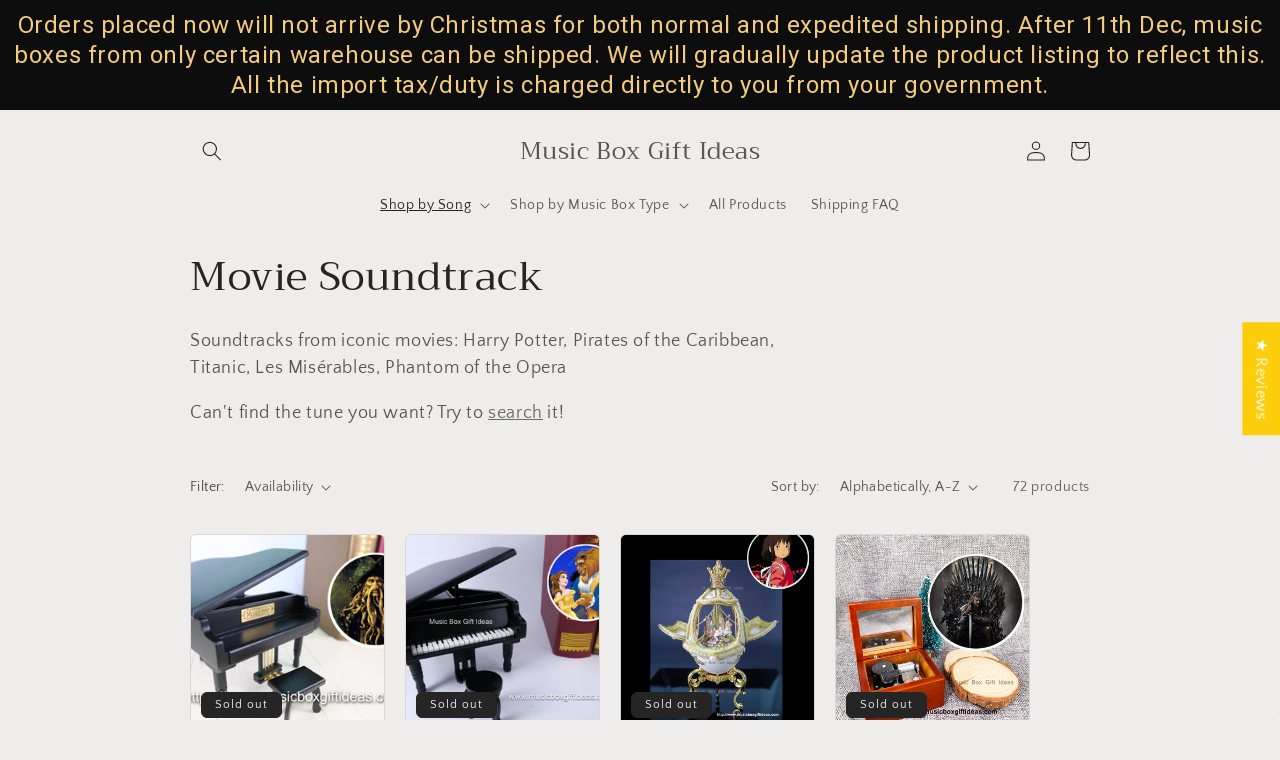

--- FILE ---
content_type: text/html; charset=utf-8
request_url: https://www.musicboxgiftideas.com/en-fi/collections/movie-soundtrack-music-box
body_size: 77665
content:
<!doctype html>
<html class="no-js" lang="en">
  <head><title>Movie Soundtrack Music Box
&ndash; Music Box Gift Ideas
</title>
  <meta name="ahrefs-site-verification" content="32c6ff99bb81cf589b46e1d4f079d6a173c9dd23d5f496b0342e2a4553493ffe">
  <meta name="ahrefs-site-verification" content="5e28a4fbbae4851f2a37146a73118d6a24ac72adb109ab36d95c1e4c1f749533">
  
  <meta name="ahrefs-site-verification" content="5e28a4fbbae4851f2a37146a73118d6a24ac72adb109ab36d95c1e4c1f749533">
  <meta name="ahrefs-site-verification" content="294fec49d2edaa92e6416645b36b181b6af24f737cf6ac77b2c3a8b42a5f17b6">
<!-- "snippets/booster-seo.liquid" was not rendered, the associated app was uninstalled -->
  <link rel="stylesheet" href="https://obscure-escarpment-2240.herokuapp.com/stylesheets/bcpo-front.css">
  <script>var bcpo_product=null;  var inventory_quantity = [];if(bcpo_product) { for (var i = 0; i < bcpo_product.variants.length; i += 1) { bcpo_product.variants[i].inventory_quantity = inventory_quantity[i]; }}window.bcpo = window.bcpo || {}; bcpo.cart = {"note":null,"attributes":{},"original_total_price":0,"total_price":0,"total_discount":0,"total_weight":0.0,"item_count":0,"items":[],"requires_shipping":false,"currency":"EUR","items_subtotal_price":0,"cart_level_discount_applications":[],"checkout_charge_amount":0}; bcpo.ogFormData = FormData;</script>
    <meta charset="utf-8">
    <meta http-equiv="X-UA-Compatible" content="IE=edge">
    <meta name="viewport" content="width=device-width,initial-scale=1">
    <meta name="theme-color" content="">
    <link rel="canonical" href="https://www.musicboxgiftideas.com/en-fi/collections/movie-soundtrack-music-box">
    <link rel="preconnect" href="https://cdn.shopify.com" crossorigin><link rel="preconnect" href="https://fonts.shopifycdn.com" crossorigin>
  

    
      <meta name="description" content="Soundtracks from iconic movies: Pirates of the Caribbean, Titanic, etc"/>
    

    

<meta property="og:site_name" content="Music Box Gift Ideas">
<meta property="og:url" content="https://www.musicboxgiftideas.com/en-fi/collections/movie-soundtrack-music-box">
<meta property="og:title" content="Movie Soundtrack Music Box">
<meta property="og:type" content="website">
<meta property="og:description" content="Soundtracks from iconic movies: Pirates of the Caribbean, Titanic, etc"><meta property="og:image" content="http://www.musicboxgiftideas.com/cdn/shop/collections/Davy_Jones2.jpg?v=1468069604">
  <meta property="og:image:secure_url" content="https://www.musicboxgiftideas.com/cdn/shop/collections/Davy_Jones2.jpg?v=1468069604">
  <meta property="og:image:width" content="640">
  <meta property="og:image:height" content="480"><meta name="twitter:card" content="summary_large_image">
<meta name="twitter:title" content="Movie Soundtrack Music Box">
<meta name="twitter:description" content="Soundtracks from iconic movies: Pirates of the Caribbean, Titanic, etc">


    <script src="//www.musicboxgiftideas.com/cdn/shop/t/13/assets/global.js?v=135116476141006970691648160899" defer="defer"></script>
    <script type="text/javascript" src="https://ajax.googleapis.com/ajax/libs/jquery/3.3.1/jquery.min.js"></script>
    <script>window.performance && window.performance.mark && window.performance.mark('shopify.content_for_header.start');</script><meta name="google-site-verification" content="sKmB7kgSsZaHbFSAYc-ML_JHDlEG-rhfhUGyohL0Qn4">
<meta id="shopify-digital-wallet" name="shopify-digital-wallet" content="/8750598/digital_wallets/dialog">
<meta name="shopify-checkout-api-token" content="52a1bbc22244e0ca1793461c27bfa588">
<meta id="in-context-paypal-metadata" data-shop-id="8750598" data-venmo-supported="false" data-environment="production" data-locale="en_US" data-paypal-v4="true" data-currency="EUR">
<link rel="alternate" type="application/atom+xml" title="Feed" href="/en-fi/collections/movie-soundtrack-music-box.atom" />
<link rel="next" href="/en-fi/collections/movie-soundtrack-music-box?page=2">
<link rel="alternate" hreflang="x-default" href="https://www.musicboxgiftideas.com/collections/movie-soundtrack-music-box">
<link rel="alternate" hreflang="en" href="https://www.musicboxgiftideas.com/collections/movie-soundtrack-music-box">
<link rel="alternate" hreflang="en-GB" href="https://www.musicboxgiftideas.com/en-gb/collections/movie-soundtrack-music-box">
<link rel="alternate" hreflang="en-AU" href="https://www.musicboxgiftideas.com/en-au/collections/movie-soundtrack-music-box">
<link rel="alternate" hreflang="en-FR" href="https://www.musicboxgiftideas.com/en-fr/collections/movie-soundtrack-music-box">
<link rel="alternate" hreflang="en-DE" href="https://www.musicboxgiftideas.com/en-de/collections/movie-soundtrack-music-box">
<link rel="alternate" hreflang="en-IT" href="https://www.musicboxgiftideas.com/en-it/collections/movie-soundtrack-music-box">
<link rel="alternate" hreflang="en-ES" href="https://www.musicboxgiftideas.com/en-es/collections/movie-soundtrack-music-box">
<link rel="alternate" hreflang="en-FI" href="https://www.musicboxgiftideas.com/en-fi/collections/movie-soundtrack-music-box">
<link rel="alternate" hreflang="en-SE" href="https://www.musicboxgiftideas.com/en-se/collections/movie-soundtrack-music-box">
<link rel="alternate" hreflang="en-DK" href="https://www.musicboxgiftideas.com/en-dk/collections/movie-soundtrack-music-box">
<link rel="alternate" hreflang="en-CA" href="https://www.musicboxgiftideas.com/en-ca/collections/movie-soundtrack-music-box">
<link rel="alternate" hreflang="en-KR" href="https://www.musicboxgiftideas.com/en-kr/collections/movie-soundtrack-music-box">
<link rel="alternate" hreflang="en-JP" href="https://www.musicboxgiftideas.com/en-jp/collections/movie-soundtrack-music-box">
<link rel="alternate" hreflang="en-NL" href="https://www.musicboxgiftideas.com/en-nl/collections/movie-soundtrack-music-box">
<link rel="alternate" hreflang="en-HK" href="https://www.musicboxgiftideas.com/en-hk/collections/movie-soundtrack-music-box">
<link rel="alternate" hreflang="en-SG" href="https://www.musicboxgiftideas.com/en-sg/collections/movie-soundtrack-music-box">
<link rel="alternate" hreflang="en-NO" href="https://www.musicboxgiftideas.com/en-no/collections/movie-soundtrack-music-box">
<link rel="alternate" hreflang="en-CH" href="https://www.musicboxgiftideas.com/en-ch/collections/movie-soundtrack-music-box">
<link rel="alternate" hreflang="en-BE" href="https://www.musicboxgiftideas.com/en-be/collections/movie-soundtrack-music-box">
<link rel="alternate" hreflang="en-NZ" href="https://www.musicboxgiftideas.com/en-nz/collections/movie-soundtrack-music-box">
<link rel="alternate" type="application/json+oembed" href="https://www.musicboxgiftideas.com/en-fi/collections/movie-soundtrack-music-box.oembed">
<script async="async" src="/checkouts/internal/preloads.js?locale=en-FI"></script>
<link rel="preconnect" href="https://shop.app" crossorigin="anonymous">
<script async="async" src="https://shop.app/checkouts/internal/preloads.js?locale=en-FI&shop_id=8750598" crossorigin="anonymous"></script>
<script id="apple-pay-shop-capabilities" type="application/json">{"shopId":8750598,"countryCode":"GB","currencyCode":"EUR","merchantCapabilities":["supports3DS"],"merchantId":"gid:\/\/shopify\/Shop\/8750598","merchantName":"Music Box Gift Ideas","requiredBillingContactFields":["postalAddress","email","phone"],"requiredShippingContactFields":["postalAddress","email","phone"],"shippingType":"shipping","supportedNetworks":["visa","maestro","masterCard","amex","discover","elo"],"total":{"type":"pending","label":"Music Box Gift Ideas","amount":"1.00"},"shopifyPaymentsEnabled":true,"supportsSubscriptions":true}</script>
<script id="shopify-features" type="application/json">{"accessToken":"52a1bbc22244e0ca1793461c27bfa588","betas":["rich-media-storefront-analytics"],"domain":"www.musicboxgiftideas.com","predictiveSearch":true,"shopId":8750598,"locale":"en"}</script>
<script>var Shopify = Shopify || {};
Shopify.shop = "music-box-gift-ideas.myshopify.com";
Shopify.locale = "en";
Shopify.currency = {"active":"EUR","rate":"0.85331262"};
Shopify.country = "FI";
Shopify.theme = {"name":"Craft","id":120977195090,"schema_name":"Craft","schema_version":"2.0.0","theme_store_id":1368,"role":"main"};
Shopify.theme.handle = "null";
Shopify.theme.style = {"id":null,"handle":null};
Shopify.cdnHost = "www.musicboxgiftideas.com/cdn";
Shopify.routes = Shopify.routes || {};
Shopify.routes.root = "/en-fi/";</script>
<script type="module">!function(o){(o.Shopify=o.Shopify||{}).modules=!0}(window);</script>
<script>!function(o){function n(){var o=[];function n(){o.push(Array.prototype.slice.apply(arguments))}return n.q=o,n}var t=o.Shopify=o.Shopify||{};t.loadFeatures=n(),t.autoloadFeatures=n()}(window);</script>
<script>
  window.ShopifyPay = window.ShopifyPay || {};
  window.ShopifyPay.apiHost = "shop.app\/pay";
  window.ShopifyPay.redirectState = null;
</script>
<script id="shop-js-analytics" type="application/json">{"pageType":"collection"}</script>
<script defer="defer" async type="module" src="//www.musicboxgiftideas.com/cdn/shopifycloud/shop-js/modules/v2/client.init-shop-cart-sync_WVOgQShq.en.esm.js"></script>
<script defer="defer" async type="module" src="//www.musicboxgiftideas.com/cdn/shopifycloud/shop-js/modules/v2/chunk.common_C_13GLB1.esm.js"></script>
<script defer="defer" async type="module" src="//www.musicboxgiftideas.com/cdn/shopifycloud/shop-js/modules/v2/chunk.modal_CLfMGd0m.esm.js"></script>
<script type="module">
  await import("//www.musicboxgiftideas.com/cdn/shopifycloud/shop-js/modules/v2/client.init-shop-cart-sync_WVOgQShq.en.esm.js");
await import("//www.musicboxgiftideas.com/cdn/shopifycloud/shop-js/modules/v2/chunk.common_C_13GLB1.esm.js");
await import("//www.musicboxgiftideas.com/cdn/shopifycloud/shop-js/modules/v2/chunk.modal_CLfMGd0m.esm.js");

  window.Shopify.SignInWithShop?.initShopCartSync?.({"fedCMEnabled":true,"windoidEnabled":true});

</script>
<script>
  window.Shopify = window.Shopify || {};
  if (!window.Shopify.featureAssets) window.Shopify.featureAssets = {};
  window.Shopify.featureAssets['shop-js'] = {"shop-cart-sync":["modules/v2/client.shop-cart-sync_DuR37GeY.en.esm.js","modules/v2/chunk.common_C_13GLB1.esm.js","modules/v2/chunk.modal_CLfMGd0m.esm.js"],"init-fed-cm":["modules/v2/client.init-fed-cm_BucUoe6W.en.esm.js","modules/v2/chunk.common_C_13GLB1.esm.js","modules/v2/chunk.modal_CLfMGd0m.esm.js"],"shop-toast-manager":["modules/v2/client.shop-toast-manager_B0JfrpKj.en.esm.js","modules/v2/chunk.common_C_13GLB1.esm.js","modules/v2/chunk.modal_CLfMGd0m.esm.js"],"init-shop-cart-sync":["modules/v2/client.init-shop-cart-sync_WVOgQShq.en.esm.js","modules/v2/chunk.common_C_13GLB1.esm.js","modules/v2/chunk.modal_CLfMGd0m.esm.js"],"shop-button":["modules/v2/client.shop-button_B_U3bv27.en.esm.js","modules/v2/chunk.common_C_13GLB1.esm.js","modules/v2/chunk.modal_CLfMGd0m.esm.js"],"init-windoid":["modules/v2/client.init-windoid_DuP9q_di.en.esm.js","modules/v2/chunk.common_C_13GLB1.esm.js","modules/v2/chunk.modal_CLfMGd0m.esm.js"],"shop-cash-offers":["modules/v2/client.shop-cash-offers_BmULhtno.en.esm.js","modules/v2/chunk.common_C_13GLB1.esm.js","modules/v2/chunk.modal_CLfMGd0m.esm.js"],"pay-button":["modules/v2/client.pay-button_CrPSEbOK.en.esm.js","modules/v2/chunk.common_C_13GLB1.esm.js","modules/v2/chunk.modal_CLfMGd0m.esm.js"],"init-customer-accounts":["modules/v2/client.init-customer-accounts_jNk9cPYQ.en.esm.js","modules/v2/client.shop-login-button_DJ5ldayH.en.esm.js","modules/v2/chunk.common_C_13GLB1.esm.js","modules/v2/chunk.modal_CLfMGd0m.esm.js"],"avatar":["modules/v2/client.avatar_BTnouDA3.en.esm.js"],"checkout-modal":["modules/v2/client.checkout-modal_pBPyh9w8.en.esm.js","modules/v2/chunk.common_C_13GLB1.esm.js","modules/v2/chunk.modal_CLfMGd0m.esm.js"],"init-shop-for-new-customer-accounts":["modules/v2/client.init-shop-for-new-customer-accounts_BUoCy7a5.en.esm.js","modules/v2/client.shop-login-button_DJ5ldayH.en.esm.js","modules/v2/chunk.common_C_13GLB1.esm.js","modules/v2/chunk.modal_CLfMGd0m.esm.js"],"init-customer-accounts-sign-up":["modules/v2/client.init-customer-accounts-sign-up_CnczCz9H.en.esm.js","modules/v2/client.shop-login-button_DJ5ldayH.en.esm.js","modules/v2/chunk.common_C_13GLB1.esm.js","modules/v2/chunk.modal_CLfMGd0m.esm.js"],"init-shop-email-lookup-coordinator":["modules/v2/client.init-shop-email-lookup-coordinator_CzjY5t9o.en.esm.js","modules/v2/chunk.common_C_13GLB1.esm.js","modules/v2/chunk.modal_CLfMGd0m.esm.js"],"shop-follow-button":["modules/v2/client.shop-follow-button_CsYC63q7.en.esm.js","modules/v2/chunk.common_C_13GLB1.esm.js","modules/v2/chunk.modal_CLfMGd0m.esm.js"],"shop-login-button":["modules/v2/client.shop-login-button_DJ5ldayH.en.esm.js","modules/v2/chunk.common_C_13GLB1.esm.js","modules/v2/chunk.modal_CLfMGd0m.esm.js"],"shop-login":["modules/v2/client.shop-login_B9ccPdmx.en.esm.js","modules/v2/chunk.common_C_13GLB1.esm.js","modules/v2/chunk.modal_CLfMGd0m.esm.js"],"lead-capture":["modules/v2/client.lead-capture_D0K_KgYb.en.esm.js","modules/v2/chunk.common_C_13GLB1.esm.js","modules/v2/chunk.modal_CLfMGd0m.esm.js"],"payment-terms":["modules/v2/client.payment-terms_BWmiNN46.en.esm.js","modules/v2/chunk.common_C_13GLB1.esm.js","modules/v2/chunk.modal_CLfMGd0m.esm.js"]};
</script>
<script>(function() {
  var isLoaded = false;
  function asyncLoad() {
    if (isLoaded) return;
    isLoaded = true;
    var urls = ["https:\/\/www.improvedcontactform.com\/icf.js?shop=music-box-gift-ideas.myshopify.com","\/\/static.zotabox.com\/f\/c\/fc0045b5cefb730921e56e5b39bf4aae\/widgets.js?shop=music-box-gift-ideas.myshopify.com","https:\/\/cdn.eggflow.com\/v1\/en_US\/restriction.js?init=5cbb4df0f0004\u0026app=block_country\u0026shop=music-box-gift-ideas.myshopify.com","https:\/\/cdn.shopify.com\/s\/files\/1\/0033\/3538\/9233\/files\/23unefreedfsfs_1461425b-f0da-4c8b-be59-ee94af620f33.js?v=1594412416\u0026shop=music-box-gift-ideas.myshopify.com","https:\/\/cdn.eggflow.com\/v1\/en_US\/sticky.js?init=5cbb4df0f0004\u0026app=stickybutton\u0026shop=music-box-gift-ideas.myshopify.com","https:\/\/cdn.shopify.com\/s\/files\/1\/0184\/4255\/1360\/files\/quicklink.v3.min.js?v=1666076380\u0026shop=music-box-gift-ideas.myshopify.com","https:\/\/cloud.goldendev.win\/shopify\/show-recent-orders\/js\/show-recent-orders.js?shop=music-box-gift-ideas.myshopify.com","https:\/\/node1.itoris.com\/dpo\/storefront\/include.js?shop=music-box-gift-ideas.myshopify.com","https:\/\/cdn.hextom.com\/js\/quickannouncementbar.js?shop=music-box-gift-ideas.myshopify.com"];
    for (var i = 0; i < urls.length; i++) {
      var s = document.createElement('script');
      s.type = 'text/javascript';
      s.async = true;
      s.src = urls[i];
      var x = document.getElementsByTagName('script')[0];
      x.parentNode.insertBefore(s, x);
    }
  };
  if(window.attachEvent) {
    window.attachEvent('onload', asyncLoad);
  } else {
    window.addEventListener('load', asyncLoad, false);
  }
})();</script>
<script id="__st">var __st={"a":8750598,"offset":0,"reqid":"edf5f02e-dca8-4039-b466-a1ae940f09a4-1769639777","pageurl":"www.musicboxgiftideas.com\/en-fi\/collections\/movie-soundtrack-music-box","u":"8be0e9d87460","p":"collection","rtyp":"collection","rid":162770371};</script>
<script>window.ShopifyPaypalV4VisibilityTracking = true;</script>
<script id="captcha-bootstrap">!function(){'use strict';const t='contact',e='account',n='new_comment',o=[[t,t],['blogs',n],['comments',n],[t,'customer']],c=[[e,'customer_login'],[e,'guest_login'],[e,'recover_customer_password'],[e,'create_customer']],r=t=>t.map((([t,e])=>`form[action*='/${t}']:not([data-nocaptcha='true']) input[name='form_type'][value='${e}']`)).join(','),a=t=>()=>t?[...document.querySelectorAll(t)].map((t=>t.form)):[];function s(){const t=[...o],e=r(t);return a(e)}const i='password',u='form_key',d=['recaptcha-v3-token','g-recaptcha-response','h-captcha-response',i],f=()=>{try{return window.sessionStorage}catch{return}},m='__shopify_v',_=t=>t.elements[u];function p(t,e,n=!1){try{const o=window.sessionStorage,c=JSON.parse(o.getItem(e)),{data:r}=function(t){const{data:e,action:n}=t;return t[m]||n?{data:e,action:n}:{data:t,action:n}}(c);for(const[e,n]of Object.entries(r))t.elements[e]&&(t.elements[e].value=n);n&&o.removeItem(e)}catch(o){console.error('form repopulation failed',{error:o})}}const l='form_type',E='cptcha';function T(t){t.dataset[E]=!0}const w=window,h=w.document,L='Shopify',v='ce_forms',y='captcha';let A=!1;((t,e)=>{const n=(g='f06e6c50-85a8-45c8-87d0-21a2b65856fe',I='https://cdn.shopify.com/shopifycloud/storefront-forms-hcaptcha/ce_storefront_forms_captcha_hcaptcha.v1.5.2.iife.js',D={infoText:'Protected by hCaptcha',privacyText:'Privacy',termsText:'Terms'},(t,e,n)=>{const o=w[L][v],c=o.bindForm;if(c)return c(t,g,e,D).then(n);var r;o.q.push([[t,g,e,D],n]),r=I,A||(h.body.append(Object.assign(h.createElement('script'),{id:'captcha-provider',async:!0,src:r})),A=!0)});var g,I,D;w[L]=w[L]||{},w[L][v]=w[L][v]||{},w[L][v].q=[],w[L][y]=w[L][y]||{},w[L][y].protect=function(t,e){n(t,void 0,e),T(t)},Object.freeze(w[L][y]),function(t,e,n,w,h,L){const[v,y,A,g]=function(t,e,n){const i=e?o:[],u=t?c:[],d=[...i,...u],f=r(d),m=r(i),_=r(d.filter((([t,e])=>n.includes(e))));return[a(f),a(m),a(_),s()]}(w,h,L),I=t=>{const e=t.target;return e instanceof HTMLFormElement?e:e&&e.form},D=t=>v().includes(t);t.addEventListener('submit',(t=>{const e=I(t);if(!e)return;const n=D(e)&&!e.dataset.hcaptchaBound&&!e.dataset.recaptchaBound,o=_(e),c=g().includes(e)&&(!o||!o.value);(n||c)&&t.preventDefault(),c&&!n&&(function(t){try{if(!f())return;!function(t){const e=f();if(!e)return;const n=_(t);if(!n)return;const o=n.value;o&&e.removeItem(o)}(t);const e=Array.from(Array(32),(()=>Math.random().toString(36)[2])).join('');!function(t,e){_(t)||t.append(Object.assign(document.createElement('input'),{type:'hidden',name:u})),t.elements[u].value=e}(t,e),function(t,e){const n=f();if(!n)return;const o=[...t.querySelectorAll(`input[type='${i}']`)].map((({name:t})=>t)),c=[...d,...o],r={};for(const[a,s]of new FormData(t).entries())c.includes(a)||(r[a]=s);n.setItem(e,JSON.stringify({[m]:1,action:t.action,data:r}))}(t,e)}catch(e){console.error('failed to persist form',e)}}(e),e.submit())}));const S=(t,e)=>{t&&!t.dataset[E]&&(n(t,e.some((e=>e===t))),T(t))};for(const o of['focusin','change'])t.addEventListener(o,(t=>{const e=I(t);D(e)&&S(e,y())}));const B=e.get('form_key'),M=e.get(l),P=B&&M;t.addEventListener('DOMContentLoaded',(()=>{const t=y();if(P)for(const e of t)e.elements[l].value===M&&p(e,B);[...new Set([...A(),...v().filter((t=>'true'===t.dataset.shopifyCaptcha))])].forEach((e=>S(e,t)))}))}(h,new URLSearchParams(w.location.search),n,t,e,['guest_login'])})(!0,!0)}();</script>
<script integrity="sha256-4kQ18oKyAcykRKYeNunJcIwy7WH5gtpwJnB7kiuLZ1E=" data-source-attribution="shopify.loadfeatures" defer="defer" src="//www.musicboxgiftideas.com/cdn/shopifycloud/storefront/assets/storefront/load_feature-a0a9edcb.js" crossorigin="anonymous"></script>
<script crossorigin="anonymous" defer="defer" src="//www.musicboxgiftideas.com/cdn/shopifycloud/storefront/assets/shopify_pay/storefront-65b4c6d7.js?v=20250812"></script>
<script data-source-attribution="shopify.dynamic_checkout.dynamic.init">var Shopify=Shopify||{};Shopify.PaymentButton=Shopify.PaymentButton||{isStorefrontPortableWallets:!0,init:function(){window.Shopify.PaymentButton.init=function(){};var t=document.createElement("script");t.src="https://www.musicboxgiftideas.com/cdn/shopifycloud/portable-wallets/latest/portable-wallets.en.js",t.type="module",document.head.appendChild(t)}};
</script>
<script data-source-attribution="shopify.dynamic_checkout.buyer_consent">
  function portableWalletsHideBuyerConsent(e){var t=document.getElementById("shopify-buyer-consent"),n=document.getElementById("shopify-subscription-policy-button");t&&n&&(t.classList.add("hidden"),t.setAttribute("aria-hidden","true"),n.removeEventListener("click",e))}function portableWalletsShowBuyerConsent(e){var t=document.getElementById("shopify-buyer-consent"),n=document.getElementById("shopify-subscription-policy-button");t&&n&&(t.classList.remove("hidden"),t.removeAttribute("aria-hidden"),n.addEventListener("click",e))}window.Shopify?.PaymentButton&&(window.Shopify.PaymentButton.hideBuyerConsent=portableWalletsHideBuyerConsent,window.Shopify.PaymentButton.showBuyerConsent=portableWalletsShowBuyerConsent);
</script>
<script data-source-attribution="shopify.dynamic_checkout.cart.bootstrap">document.addEventListener("DOMContentLoaded",(function(){function t(){return document.querySelector("shopify-accelerated-checkout-cart, shopify-accelerated-checkout")}if(t())Shopify.PaymentButton.init();else{new MutationObserver((function(e,n){t()&&(Shopify.PaymentButton.init(),n.disconnect())})).observe(document.body,{childList:!0,subtree:!0})}}));
</script>
<script id='scb4127' type='text/javascript' async='' src='https://www.musicboxgiftideas.com/cdn/shopifycloud/privacy-banner/storefront-banner.js'></script><link id="shopify-accelerated-checkout-styles" rel="stylesheet" media="screen" href="https://www.musicboxgiftideas.com/cdn/shopifycloud/portable-wallets/latest/accelerated-checkout-backwards-compat.css" crossorigin="anonymous">
<style id="shopify-accelerated-checkout-cart">
        #shopify-buyer-consent {
  margin-top: 1em;
  display: inline-block;
  width: 100%;
}

#shopify-buyer-consent.hidden {
  display: none;
}

#shopify-subscription-policy-button {
  background: none;
  border: none;
  padding: 0;
  text-decoration: underline;
  font-size: inherit;
  cursor: pointer;
}

#shopify-subscription-policy-button::before {
  box-shadow: none;
}

      </style>
<script id="sections-script" data-sections="header,footer" defer="defer" src="//www.musicboxgiftideas.com/cdn/shop/t/13/compiled_assets/scripts.js?v=1711"></script>
<script>window.performance && window.performance.mark && window.performance.mark('shopify.content_for_header.end');</script>
  <script id="vopo-head">(function () { if (((document.documentElement.innerHTML.includes('asyncLoad') && !document.documentElement.innerHTML.includes('\/obscure' + '-escarpment-2240')) || (window.bcpo && bcpo.disabled)) && !window.location.href.match(/[&?]yesbcpo/)) return; var script = document.createElement('script'); script.src = "https://obscure-escarpment-2240.herokuapp.com/js/best_custom_product_options.js?shop=music-box-gift-ideas.myshopify.com"; var vopoHead = document.getElementById('vopo-head'); vopoHead.parentNode.insertBefore(script, vopoHead); })();</script>

    <style data-shopify>
      @font-face {
  font-family: "Quattrocento Sans";
  font-weight: 400;
  font-style: normal;
  font-display: swap;
  src: url("//www.musicboxgiftideas.com/cdn/fonts/quattrocento_sans/quattrocentosans_n4.ce5e9bf514e68f53bdd875976847cf755c702eaa.woff2") format("woff2"),
       url("//www.musicboxgiftideas.com/cdn/fonts/quattrocento_sans/quattrocentosans_n4.44bbfb57d228eb8bb083d1f98e7d96e16137abce.woff") format("woff");
}

      @font-face {
  font-family: "Quattrocento Sans";
  font-weight: 700;
  font-style: normal;
  font-display: swap;
  src: url("//www.musicboxgiftideas.com/cdn/fonts/quattrocento_sans/quattrocentosans_n7.bdda9092621b2e3b4284b12e8f0c092969b176c1.woff2") format("woff2"),
       url("//www.musicboxgiftideas.com/cdn/fonts/quattrocento_sans/quattrocentosans_n7.3f8ab2a91343269966c4aa4831bcd588e7ce07b9.woff") format("woff");
}

      @font-face {
  font-family: "Quattrocento Sans";
  font-weight: 400;
  font-style: italic;
  font-display: swap;
  src: url("//www.musicboxgiftideas.com/cdn/fonts/quattrocento_sans/quattrocentosans_i4.4f70b1e78f59fa1468e3436ab863ff0bf71e71bb.woff2") format("woff2"),
       url("//www.musicboxgiftideas.com/cdn/fonts/quattrocento_sans/quattrocentosans_i4.b695efef5d957af404945574b7239740f79b899f.woff") format("woff");
}

      @font-face {
  font-family: "Quattrocento Sans";
  font-weight: 700;
  font-style: italic;
  font-display: swap;
  src: url("//www.musicboxgiftideas.com/cdn/fonts/quattrocento_sans/quattrocentosans_i7.49d754c8032546c24062cf385f8660abbb11ef1e.woff2") format("woff2"),
       url("//www.musicboxgiftideas.com/cdn/fonts/quattrocento_sans/quattrocentosans_i7.567b0b818999022d5a9ccb99542d8ff8cdb497df.woff") format("woff");
}

      @font-face {
  font-family: Trirong;
  font-weight: 400;
  font-style: normal;
  font-display: swap;
  src: url("//www.musicboxgiftideas.com/cdn/fonts/trirong/trirong_n4.46b40419aaa69bf77077c3108d75dad5a0318d4b.woff2") format("woff2"),
       url("//www.musicboxgiftideas.com/cdn/fonts/trirong/trirong_n4.97753898e63cd7e164ad614681eba2c7fe577190.woff") format("woff");
}


      :root {
        --font-body-family: "Quattrocento Sans", sans-serif;
        --font-body-style: normal;
        --font-body-weight: 400;

        --font-heading-family: Trirong, serif;
        --font-heading-style: normal;
        --font-heading-weight: 400;

        --font-body-scale: 1.0;
        --font-heading-scale: 1.0;

        --color-base-text: 37, 37, 37;
        --color-shadow: 37, 37, 37;
        --color-base-background-1: 239, 236, 236;
        --color-base-background-2: 255, 255, 255;
        --color-base-solid-button-labels: 239, 236, 236;
        --color-base-outline-button-labels: 80, 86, 85;
        --color-base-accent-1: 44, 51, 47;
        --color-base-accent-2: 76, 96, 85;
        --payment-terms-background-color: #EFECEC;

        --gradient-base-background-1: #EFECEC;
        --gradient-base-background-2: #FFFFFF;
        --gradient-base-accent-1: #2C332F;
        --gradient-base-accent-2: #4C6055;

        --media-padding: px;
        --media-border-opacity: 0.1;
        --media-border-width: 0px;
        --media-radius: 6px;
        --media-shadow-opacity: 0.0;
        --media-shadow-horizontal-offset: 0px;
        --media-shadow-vertical-offset: 4px;
        --media-shadow-blur-radius: 5px;

        --page-width: 100rem;
        --page-width-margin: 0rem;

        --card-image-padding: 0.0rem;
        --card-corner-radius: 0.6rem;
        --card-text-alignment: left;
        --card-border-width: 0.1rem;
        --card-border-opacity: 0.1;
        --card-shadow-opacity: 0.0;
        --card-shadow-horizontal-offset: 0.0rem;
        --card-shadow-vertical-offset: 0.4rem;
        --card-shadow-blur-radius: 0.5rem;

        --badge-corner-radius: 0.6rem;

        --popup-border-width: 1px;
        --popup-border-opacity: 0.5;
        --popup-corner-radius: 6px;
        --popup-shadow-opacity: 0.0;
        --popup-shadow-horizontal-offset: 0px;
        --popup-shadow-vertical-offset: 4px;
        --popup-shadow-blur-radius: 5px;

        --drawer-border-width: 1px;
        --drawer-border-opacity: 0.1;
        --drawer-shadow-opacity: 0.0;
        --drawer-shadow-horizontal-offset: 0px;
        --drawer-shadow-vertical-offset: 4px;
        --drawer-shadow-blur-radius: 5px;

        --spacing-sections-desktop: 0px;
        --spacing-sections-mobile: 0px;

        --grid-desktop-vertical-spacing: 20px;
        --grid-desktop-horizontal-spacing: 20px;
        --grid-mobile-vertical-spacing: 10px;
        --grid-mobile-horizontal-spacing: 10px;

        --text-boxes-border-opacity: 0.1;
        --text-boxes-border-width: 0px;
        --text-boxes-radius: 6px;
        --text-boxes-shadow-opacity: 0.0;
        --text-boxes-shadow-horizontal-offset: 0px;
        --text-boxes-shadow-vertical-offset: 4px;
        --text-boxes-shadow-blur-radius: 5px;

        --buttons-radius: 6px;
        --buttons-radius-outset: 7px;
        --buttons-border-width: 1px;
        --buttons-border-opacity: 1.0;
        --buttons-shadow-opacity: 0.0;
        --buttons-shadow-horizontal-offset: 0px;
        --buttons-shadow-vertical-offset: 4px;
        --buttons-shadow-blur-radius: 5px;
        --buttons-border-offset: 0.3px;

        --inputs-radius: 6px;
        --inputs-border-width: 1px;
        --inputs-border-opacity: 0.55;
        --inputs-shadow-opacity: 0.0;
        --inputs-shadow-horizontal-offset: 0px;
        --inputs-margin-offset: 0px;
        --inputs-shadow-vertical-offset: 4px;
        --inputs-shadow-blur-radius: 5px;
        --inputs-radius-outset: 7px;

        --variant-pills-radius: 40px;
        --variant-pills-border-width: 1px;
        --variant-pills-border-opacity: 0.55;
        --variant-pills-shadow-opacity: 0.0;
        --variant-pills-shadow-horizontal-offset: 0px;
        --variant-pills-shadow-vertical-offset: 4px;
        --variant-pills-shadow-blur-radius: 5px;
      }

      *,
      *::before,
      *::after {
        box-sizing: inherit;
      }

      html {
        box-sizing: border-box;
        font-size: calc(var(--font-body-scale) * 62.5%);
        height: 100%;
      }

      body {
        display: grid;
        grid-template-rows: auto auto 1fr auto;
        grid-template-columns: 100%;
        min-height: 100%;
        margin: 0;
        font-size: 1.5rem;
        letter-spacing: 0.06rem;
        line-height: calc(1 + 0.8 / var(--font-body-scale));
        font-family: var(--font-body-family);
        font-style: var(--font-body-style);
        font-weight: var(--font-body-weight);
      }

      @media screen and (min-width: 750px) {
        body {
          font-size: 1.6rem;
        }
      }
    </style>

    <link href="//www.musicboxgiftideas.com/cdn/shop/t/13/assets/base.css?v=144997082486365258741648160914" rel="stylesheet" type="text/css" media="all" />
<link rel="preload" as="font" href="//www.musicboxgiftideas.com/cdn/fonts/quattrocento_sans/quattrocentosans_n4.ce5e9bf514e68f53bdd875976847cf755c702eaa.woff2" type="font/woff2" crossorigin><link rel="preload" as="font" href="//www.musicboxgiftideas.com/cdn/fonts/trirong/trirong_n4.46b40419aaa69bf77077c3108d75dad5a0318d4b.woff2" type="font/woff2" crossorigin><link rel="stylesheet" href="//www.musicboxgiftideas.com/cdn/shop/t/13/assets/component-predictive-search.css?v=165644661289088488651648160896" media="print" onload="this.media='all'"><script>document.documentElement.className = document.documentElement.className.replace('no-js', 'js');
    if (Shopify.designMode) {
      document.documentElement.classList.add('shopify-design-mode');
    }
    </script>
    <script>
if(!window.jQuery){
    var jqueryScript = document.createElement('script');
    jqueryScript.setAttribute('src','https://ajax.googleapis.com/ajax/libs/jquery/3.6.0/jquery.min.js'); 
    document.head.appendChild(jqueryScript); 
}

__DL__jQueryinterval = setInterval(function(){
    // wait for jQuery to load & run script after jQuery has loaded
    if(window.jQuery){
        // search parameters
        getURLParams = function(name, url){
            if (!url) url = window.location.href;
            name = name.replace(/[\[\]]/g, "\\$&");
            var regex = new RegExp("[?&]" + name + "(=([^&#]*)|&|#|$)"),
            results = regex.exec(url);
            if (!results) return null;
            if (!results[2]) return '';
            return decodeURIComponent(results[2].replace(/\+/g, " "));
        };
        
        /**********************
        * DYNAMIC DEPENDENCIES
        ***********************/
        
        __DL__ = {
            dynamicCart: false,  // if cart is dynamic (meaning no refresh on cart add) set to true
            debug: false, // if true, console messages will be displayed
            cart: null,
            wishlist: null,
            removeCart: null
        };
        
        customBindings = {
            cartTriggers: [],
            viewCart: [],
            removeCartTrigger: [],
            cartVisableSelector: [],
            promoSubscriptionsSelectors: [],
            promoSuccess: [],
            ctaSelectors: [],
            newsletterSelectors: [],
            newsletterSuccess: [],
            searchPage: [],
            wishlistSelector: [],
            removeWishlist: [],
            wishlistPage: [],
            searchTermQuery: [getURLParams('q')], // replace var with correct query
        };
        
        /* DO NOT EDIT */
        defaultBindings = {
            cartTriggers: ['form[action="/cart/add"] [type="submit"],.add-to-cart,.cart-btn'],
            viewCart: ['form[action="/cart"],.my-cart,.trigger-cart,#mobileCart'],
            removeCartTrigger: ['[href*="/cart/change"]'],
            cartVisableSelector: ['.inlinecart.is-active,.inline-cart.is-active'],
            promoSubscriptionsSelectors: [],
            promoSuccess: [],
            ctaSelectors: [],
            newsletterSelectors: ['input.contact_email'],
            newsletterSuccess: ['.success_message'],
            searchPage: ['search'],
            wishlistSelector: [],
            removeWishlist: [],
            wishlistPage: []
        };
        
        // stitch bindings
        objectArray = customBindings;
        outputObject = __DL__;
        
        applyBindings = function(objectArray, outputObject){
            for (var x in objectArray) {  
                var key = x;
                var objs = objectArray[x]; 
                values = [];    
                if(objs.length > 0){    
                    values.push(objs);
                    if(key in outputObject){              
                        values.push(outputObject[key]); 
                        outputObject[key] = values.join(", "); 
                    }else{        
                        outputObject[key] = values.join(", ");
                    }   
                }  
            }
        };
        
        applyBindings(customBindings, __DL__);
        applyBindings(defaultBindings, __DL__);
        
        /**********************
        * PREREQUISITE LIBRARIES 
        ***********************/
        
        clearInterval(__DL__jQueryinterval);
        
        // jquery-cookies.js
        if(typeof $.cookie!==undefined){
            (function(a){if(typeof define==='function'&&define.amd){define(['jquery'],a)}else if(typeof exports==='object'){module.exports=a(require('jquery'))}else{a(jQuery)}}(function($){var g=/\+/g;function encode(s){return h.raw?s:encodeURIComponent(s)}function decode(s){return h.raw?s:decodeURIComponent(s)}function stringifyCookieValue(a){return encode(h.json?JSON.stringify(a):String(a))}function parseCookieValue(s){if(s.indexOf('"')===0){s=s.slice(1,-1).replace(/\\"/g,'"').replace(/\\\\/g,'\\')}try{s=decodeURIComponent(s.replace(g,' '));return h.json?JSON.parse(s):s}catch(e){}}function read(s,a){var b=h.raw?s:parseCookieValue(s);return $.isFunction(a)?a(b):b}var h=$.cookie=function(a,b,c){if(arguments.length>1&&!$.isFunction(b)){c=$.extend({},h.defaults,c);if(typeof c.expires==='number'){var d=c.expires,t=c.expires=new Date();t.setMilliseconds(t.getMilliseconds()+d*864e+5)}return(document.cookie=[encode(a),'=',stringifyCookieValue(b),c.expires?'; expires='+c.expires.toUTCString():'',c.path?'; path='+c.path:'',c.domain?'; domain='+c.domain:'',c.secure?'; secure':''].join(''))}var e=a?undefined:{},cookies=document.cookie?document.cookie.split('; '):[],i=0,l=cookies.length;for(;i<l;i++){var f=cookies[i].split('='),name=decode(f.shift()),cookie=f.join('=');if(a===name){e=read(cookie,b);break}if(!a&&(cookie=read(cookie))!==undefined){e[name]=cookie}}return e};h.defaults={};$.removeCookie=function(a,b){$.cookie(a,'',$.extend({},b,{expires:-1}));return!$.cookie(a)}}))}
        
        /**********************
        * Begin dataLayer Build 
        ***********************/
        
        window.dataLayer = window.dataLayer || [];  // init data layer if doesn't already exist

        var template = "collection"; 
        
        /**
        * Landing Page Cookie
        * 1. Detect if user just landed on the site
        * 2. Only fires if Page Title matches website */
        
        $.cookie.raw = true;
        if ($.cookie('landingPage') === undefined || $.cookie('landingPage').length === 0) {
            var landingPage = true;
            $.cookie('landingPage', unescape);
            $.removeCookie('landingPage', {path: '/'});
            $.cookie('landingPage', 'landed', {path: '/'});
        } else {
            var landingPage = false;
            $.cookie('landingPage', unescape);
            $.removeCookie('landingPage', {path: '/'});
            $.cookie('landingPage', 'refresh', {path: '/'});
        }
        if (__DL__.debug) {
            console.log('Landing Page: ' + landingPage);
        }
        
        /** 
        * Log State Cookie */
        
        
        var isLoggedIn = false;
        
        if (!isLoggedIn) {
            $.cookie('logState', unescape);
            $.removeCookie('logState', {path: '/'});
            $.cookie('logState', 'loggedOut', {path: '/'});
        } else {
            if ($.cookie('logState') === 'loggedOut' || $.cookie('logState') === undefined) {
                $.cookie('logState', unescape);
                $.removeCookie('logState', {path: '/'});
                $.cookie('logState', 'firstLog', {path: '/'});
            } else if ($.cookie('logState') === 'firstLog') {
                $.cookie('logState', unescape);
                $.removeCookie('logState', {path: '/'});
                $.cookie('logState', 'refresh', {path: '/'});
            }
        }
        
        if ($.cookie('logState') === 'firstLog') {
            var firstLog = true;
        } else {
            var firstLog = false;
        }
        
        /**********************
        * DATALAYER SECTIONS 
        ***********************/
        
        /**
        * DATALAYER: Landing Page
        * Fires any time a user first lands on the site. */
        
        if ($.cookie('landingPage') === 'landed') {
            dataLayer.push({
                'pageType': 'Landing',
                'event': 'first_time_visitor'
            });
        }
        
        /** 
        * DATALAYER: Log State
        * 1. Determine if user is logged in or not.
        * 2. Return User specific data. */
        
        var logState = {
            
            
            'logState' : "Logged Out",
            
            
            'firstLog'      : firstLog,
            'customerEmail' : null,
            'timestamp'     : Date().replace(/\(.*?\)/g,''),  
            
            'customerType'       : 'New',
            'customerTypeNumber' :'1', 
            
            'shippingInfo' : {
                'fullName'  : null,
                'firstName' : null,
                'lastName'  : null,
                'address1'  : null,
                'address2'  : null,
                'street'    : null,
                'city'      : null,
                'province'  : null,
                'zip'       : null,
                'country'   : null,
                'phone'     : null,
            },
            'billingInfo' : {
                'fullName'  : null,
                'firstName' : null,
                'lastName'  : null,
                'address1'  : null,
                'address2'  : null,
                'street'    : null,
                'city'      : null,
                'province'  : null,
                'zip'       : null,
                'country'   : null,
                'phone'     : null,
            },
            'checkoutEmail' : null,
            'currency'      : "USD",
            'pageType'      : 'Log State',
            'event'         : 'logState'
        }
        dataLayer.push(logState);

        /** 
        * DATALAYER: Homepage */
        
        if(document.location.pathname == "/"){
            dataLayer.push({
                'pageType' : 'Homepage',
                'event'    : 'homepage',
                logState
            });
        }
      
        /** 
        * DATALAYER: 404 Pages
        * Fire on 404 Pages */
      	

        /** 
        * DATALAYER: Blog Articles
        * Fire on Blog Article Pages */
        
        
        /** DATALAYER: Product List Page (Collections, Category)
        * Fire on all product listing pages. */
        
            var ecommerce = {
                'items': [
                    {
                        'item_id'        : 8406429571,                  
                        'item_variant'    : null,             
                        'item_name'      : "Davy Jones from Pirates of the Caribbean 18-Note Music Box Gift (Black Piano Music Jewelry Box)",
                        'price'           : "29.86",
                        'item_brand'      : "Sankyo",
                        'item_category'   : "Wooden Black Piano Musical Jewelry Box",
                        'item_list_name'  : "Movie Soundtrack",
                        'imageURL'        : "https://www.musicboxgiftideas.com/cdn/shop/products/IMG_0158-color-musicboxgiftideas-Davy-Jones_grande.jpg?v=1541579254", 
                        'productURL'      : 'https://www.musicboxgiftideas.com/en-fi/en-fi/products/davy-jones-from-pirates-of-the-caribbean-18-note-music-box-gift-black-piano-music-jewelry-box',
                        'sku'             : null,
					    'google_business_vertical' : 'retail',
                        'id'      : 8406429571,

                      
                    },
                    {
                        'item_id'        : 9611702531,                  
                        'item_variant'    : null,             
                        'item_name'      : "Disney Beauty and The Beast Tale as Old As Time 18-Note Music Box Gift (Wooden Black Piano)",
                        'price'           : "29.86",
                        'item_brand'      : "Sankyo",
                        'item_category'   : "Wooden Black Piano Musical Jewelry Box",
                        'item_list_name'  : "Movie Soundtrack",
                        'imageURL'        : "https://www.musicboxgiftideas.com/cdn/shop/products/IMG_1288-beuaty-and-the-beast-musicboxgiftideas_grande.jpg?v=1541579256", 
                        'productURL'      : 'https://www.musicboxgiftideas.com/en-fi/en-fi/products/tale-as-old-as-time-from-beauty-and-the-beast-18-note-music-box-gift-black-piano-music-jewelry-box',
                        'sku'             : null,
					    'google_business_vertical' : 'retail',
                        'id'      : 9611702531,

                      
                    },
                    {
                        'item_id'        : 5179659011,                  
                        'item_variant'    : null,             
                        'item_name'      : "Eggshell White Merry Go Around Sankyo Music Box Studio Ghibli Spirited Away Always with Me Gift",
                        'price'           : "59.72",
                        'item_brand'      : "Sankyo",
                        'item_category'   : "Eggshell Merry Go Around Music Box",
                        'item_list_name'  : "Movie Soundtrack",
                        'imageURL'        : "https://www.musicboxgiftideas.com/cdn/shop/products/IMG_0231-music-box-gift-ideas-spirited-away-low-res_grande.jpg?v=1541579262", 
                        'productURL'      : 'https://www.musicboxgiftideas.com/en-fi/en-fi/products/eggshell-white-merry-go-around-sankyo-music-box-studio-ghibli-spirited-away-always-with-me-gift',
                        'sku'             : null,
					    'google_business_vertical' : 'retail',
                        'id'      : 5179659011,

                      
                    },
                    {
                        'item_id'        : 4276764246098,                  
                        'item_variant'    : null,             
                        'item_name'      : "Game of Thrones Theme Song 18 Note Wooden Windup Music Box",
                        'price'           : "18.76",
                        'item_brand'      : "Music Box Gift Ideas",
                        'item_category'   : "Wooden 18-Note Music Box",
                        'item_list_name'  : "Movie Soundtrack",
                        'imageURL'        : "https://www.musicboxgiftideas.com/cdn/shop/products/Game-of-throne-theme-IMG_4098-musicboxgiftideas_grande.jpg?v=1583310115", 
                        'productURL'      : 'https://www.musicboxgiftideas.com/en-fi/en-fi/products/game-of-thrones-theme-song-18-note-wooden-music-box',
                        'sku'             : null,
					    'google_business_vertical' : 'retail',
                        'id'      : 4276764246098,

                      
                    },
                    {
                        'item_id'        : 8419494851,                  
                        'item_variant'    : null,             
                        'item_name'      : "Musical The Phantom of the Opera Music of the Night 18-Note Music Box Gift (Black Piano Music Jewelry Box)",
                        'price'           : "26.44",
                        'item_brand'      : "Sankyo",
                        'item_category'   : "Wooden Black Piano Musical Jewelry Box",
                        'item_list_name'  : "Movie Soundtrack",
                        'imageURL'        : "https://www.musicboxgiftideas.com/cdn/shop/products/IMG_0158-color-musicboxgiftideas-Phantom-of-the-opera-2_grande.jpg?v=1541579277", 
                        'productURL'      : 'https://www.musicboxgiftideas.com/en-fi/en-fi/products/musical-the-phantom-of-the-opera-music-of-the-night-18-note-music-box-gift-black-piano-music-jewelry-box',
                        'sku'             : null,
					    'google_business_vertical' : 'retail',
                        'id'      : 8419494851,

                      
                    },
                    {
                        'item_id'        : 7129776750674,                  
                        'item_variant'    : null,             
                        'item_name'      : "Personalised Disney Frozen Let It Go 30-Note Wind-Up Music Box Gift (Wooden)",
                        'price'           : "157.86",
                        'item_brand'      : "Rhymes",
                        'item_category'   : "Wooden 30-Note Music Box",
                        'item_list_name'  : "Movie Soundtrack",
                        'imageURL'        : "https://www.musicboxgiftideas.com/cdn/shop/files/Y30MY5-1-FrozenLetItGo-musicboxgiftideas_grande.jpg?v=1699571525", 
                        'productURL'      : 'https://www.musicboxgiftideas.com/en-fi/en-fi/products/personalised-disney-frozen-let-it-go-30-note-wind-up-music-box-gift-wooden',
                        'sku'             : null,
					    'google_business_vertical' : 'retail',
                        'id'      : 7129776750674,

                      
                    },
                    {
                        'item_id'        : 7131345780818,                  
                        'item_variant'    : null,             
                        'item_name'      : "Personalised Harry Potter Hedwig's Theme Soundtrack 30-Note Wind-Up Music Box Gift (Wooden)",
                        'price'           : "157.86",
                        'item_brand'      : "Rhymes",
                        'item_category'   : "Wooden 30-Note Music Box",
                        'item_list_name'  : "Movie Soundtrack",
                        'imageURL'        : "https://www.musicboxgiftideas.com/cdn/shop/files/Y30MY5-1-HarryPotterHedwig_sTheme-musicboxgiftideas_grande.jpg?v=1699572576", 
                        'productURL'      : 'https://www.musicboxgiftideas.com/en-fi/en-fi/products/personalised-harry-potter-hedwigs-theme-soundtrack-30-note-wind-up-music-box-gift-wooden',
                        'sku'             : null,
					    'google_business_vertical' : 'retail',
                        'id'      : 7131345780818,

                      
                    },
                    {
                        'item_id'        : 7128625217618,                  
                        'item_variant'    : null,             
                        'item_name'      : "Personalized A Star is Born Lady Gaga I'll Never Love Again 30-Note Wind-Up Music Box Gift (Wooden)",
                        'price'           : "157.86",
                        'item_brand'      : "Rhymes",
                        'item_category'   : "Wooden 30-Note Music Box",
                        'item_list_name'  : "Movie Soundtrack",
                        'imageURL'        : "https://www.musicboxgiftideas.com/cdn/shop/files/Y30MY5-1-AStarisBornI_llNeverLoveAgain-musicboxgiftideas_grande.jpg?v=1699277725", 
                        'productURL'      : 'https://www.musicboxgiftideas.com/en-fi/en-fi/products/personalized-a-star-is-born-lady-gaga-ill-never-love-again-30-note-wind-up-music-box-gift-wooden',
                        'sku'             : null,
					    'google_business_vertical' : 'retail',
                        'id'      : 7128625217618,

                      
                    },
                    {
                        'item_id'        : 7129156419666,                  
                        'item_variant'    : null,             
                        'item_name'      : "Personalized Begin Again Adam Levine Lost Stars 30-Note Wind-Up Music Box Gift (Wooden)",
                        'price'           : "157.86",
                        'item_brand'      : "Rhymes",
                        'item_category'   : "Wooden 30-Note Music Box",
                        'item_list_name'  : "Movie Soundtrack",
                        'imageURL'        : "https://www.musicboxgiftideas.com/cdn/shop/files/Y30MY5-1-BeginAgainLostStars-musicboxgiftideas_grande.jpg?v=1699572804", 
                        'productURL'      : 'https://www.musicboxgiftideas.com/en-fi/en-fi/products/personalized-begin-again-adam-levine-lost-stars-30-note-wind-up-music-box-gift-wooden',
                        'sku'             : null,
					    'google_business_vertical' : 'retail',
                        'id'      : 7129156419666,

                      
                    },
                    {
                        'item_id'        : 7131102117970,                  
                        'item_variant'    : null,             
                        'item_name'      : "Personalized Breakfast at Tiffany's Moon River 30-Note Wind-Up Music Box Gift (Wooden)",
                        'price'           : "157.86",
                        'item_brand'      : "Rhymes",
                        'item_category'   : "Wooden 30-Note Music Box",
                        'item_list_name'  : "Movie Soundtrack",
                        'imageURL'        : "https://www.musicboxgiftideas.com/cdn/shop/files/Y30MY5-1-MoonRiver-musicboxgiftideas_grande.jpg?v=1699572940", 
                        'productURL'      : 'https://www.musicboxgiftideas.com/en-fi/en-fi/products/personalized-breakfast-at-tiffanys-moon-river-30-note-wind-up-music-box-gift-wooden',
                        'sku'             : null,
					    'google_business_vertical' : 'retail',
                        'id'      : 7131102117970,

                      
                    },
                    {
                        'item_id'        : 4733089316946,                  
                        'item_variant'    : null,             
                        'item_name'      : "Personalized Breakfast at Tiffany's Soundtrack Moon River Audrey Hepburn 18-Note Jewelry Music Box Gift (Wooden Clockwork)",
                        'price'           : "49.48",
                        'item_brand'      : "Sankyo",
                        'item_category'   : "Wooden 18-Note Sankyo Windup Music Box",
                        'item_list_name'  : "Movie Soundtrack",
                        'imageURL'        : "https://www.musicboxgiftideas.com/cdn/shop/products/IMG_6023-Sankyo-18-Note-Wooden-Music-Box-Moon-River-musicboxgiftideas_grande.jpg?v=1597220544", 
                        'productURL'      : 'https://www.musicboxgiftideas.com/en-fi/en-fi/products/breakfast-at-tiffanys-soundtrack-moon-river-audrey-hepburn-18-note-jewelry-music-box-gift-wooden-clockwork',
                        'sku'             : null,
					    'google_business_vertical' : 'retail',
                        'id'      : 4733089316946,

                      
                    },
                    {
                        'item_id'        : 7582076611,                  
                        'item_variant'    : null,             
                        'item_name'      : "Personalized Breakfast at Tiffany's Soundtrack Moon River Audrey Hepburn 18-Note Music Box Gift  (Wooden Clockwork)",
                        'price'           : "18.76",
                        'item_brand'      : "Sankyo",
                        'item_category'   : "Wooden 18-Note Sankyo Windup Music Box",
                        'item_list_name'  : "Movie Soundtrack",
                        'imageURL'        : "https://www.musicboxgiftideas.com/cdn/shop/products/Sankyo-Wooden-Wind-Up-IMG_5929-MoonRiver-musicboxgiftideas_grande.jpg?v=1583310099", 
                        'productURL'      : 'https://www.musicboxgiftideas.com/en-fi/en-fi/products/breakfast-at-tiffanys-soundtrack-moon-river-18-note-music-box-gift-wooden-clockwork',
                        'sku'             : null,
					    'google_business_vertical' : 'retail',
                        'id'      : 7582076611,

                      
                    },
                    {
                        'item_id'        : 7129730613330,                  
                        'item_variant'    : null,             
                        'item_name'      : "Personalized Case Closed Detective Conan Main Theme Soundtrack 30-Note Wind-Up Music Box Gift (Wooden)",
                        'price'           : "157.86",
                        'item_brand'      : "Rhymes",
                        'item_category'   : "Wooden 30-Note Music Box",
                        'item_list_name'  : "Movie Soundtrack",
                        'imageURL'        : "https://www.musicboxgiftideas.com/cdn/shop/files/Y30MY5-1-DetectiveConan-musicboxgiftideas_grande.jpg?v=1699573778", 
                        'productURL'      : 'https://www.musicboxgiftideas.com/en-fi/en-fi/products/case-closed-detective-conan-main-theme-soundtrack-30-note-wind-up-music-box-gift-wooden',
                        'sku'             : null,
					    'google_business_vertical' : 'retail',
                        'id'      : 7129730613330,

                      
                    },
                    {
                        'item_id'        : 7129215696978,                  
                        'item_variant'    : null,             
                        'item_name'      : "Personalized Coldplay Yellow 30-Note Wind-Up Music Box Gift (Wooden)",
                        'price'           : "157.86",
                        'item_brand'      : "Rhymes",
                        'item_category'   : "Wooden 30-Note Music Box",
                        'item_list_name'  : "Movie Soundtrack",
                        'imageURL'        : "https://www.musicboxgiftideas.com/cdn/shop/files/Y30MY5-1-ColdplayYellow-musicboxgiftideas_grande.jpg?v=1699574035", 
                        'productURL'      : 'https://www.musicboxgiftideas.com/en-fi/en-fi/products/personalized-coldplay-yellow-30-note-wind-up-music-box-gift-wooden',
                        'sku'             : null,
					    'google_business_vertical' : 'retail',
                        'id'      : 7129215696978,

                      
                    },
                    {
                        'item_id'        : 987409795,                  
                        'item_variant'    : null,             
                        'item_name'      : "Personalized Davy Jones from Pirates of the Caribbean 18-Note Music Box Gift (Wooden Clockwork)",
                        'price'           : "16.20",
                        'item_brand'      : "Sankyo",
                        'item_category'   : "Wooden 18-Note Sankyo Music Box",
                        'item_list_name'  : "Movie Soundtrack",
                        'imageURL'        : "https://www.musicboxgiftideas.com/cdn/shop/products/Sankyo-Wooden-Wind-Up-IMG_5929-DavyJones-musicboxgiftideas_grande.jpg?v=1583310102", 
                        'productURL'      : 'https://www.musicboxgiftideas.com/en-fi/en-fi/products/davy-jones-from-pirates-of-the-caribbean-18-note-music-box-gift-wooden-clockwork-sankyo',
                        'sku'             : null,
					    'google_business_vertical' : 'retail',
                        'id'      : 987409795,

                      
                    },
                    {
                        'item_id'        : 4963494723666,                  
                        'item_variant'    : null,             
                        'item_name'      : "Personalized Disney Aladdin A Whole New World 30-Note Wind-Up Music Box Gift (Wooden)",
                        'price'           : "157.86",
                        'item_brand'      : "Rhymes",
                        'item_category'   : "Wooden 30-Note Music Box",
                        'item_list_name'  : "Movie Soundtrack",
                        'imageURL'        : "https://www.musicboxgiftideas.com/cdn/shop/files/Y30MY5-1-AladdinAWholeNewWorld-musicboxgiftideas_grande.jpg?v=1699278160", 
                        'productURL'      : 'https://www.musicboxgiftideas.com/en-fi/en-fi/products/disney-aladdin-a-whole-new-world-30-note-wind-up-music-box-gift-wooden',
                        'sku'             : null,
					    'google_business_vertical' : 'retail',
                        'id'      : 4963494723666,

                      
                    },
                    {
                        'item_id'        : 7186296701010,                  
                        'item_variant'    : null,             
                        'item_name'      : "Personalized Disney Beauty and the Beast Tale As Old As Time 30-Note Wind-Up Music Box Gift (Wooden)",
                        'price'           : "157.86",
                        'item_brand'      : "Rhymes",
                        'item_category'   : "Wooden 30-Note Music Box",
                        'item_list_name'  : "Movie Soundtrack",
                        'imageURL'        : "https://www.musicboxgiftideas.com/cdn/shop/files/Y30MY5-1-BeautyandTheBeastTaleasoldasTime-musicboxgiftideas_grande.jpg?v=1699279769", 
                        'productURL'      : 'https://www.musicboxgiftideas.com/en-fi/en-fi/products/personalized-disney-beauty-and-the-beast-tale-as-old-as-time-30-note-wind-up-music-box-gift-wooden',
                        'sku'             : null,
					    'google_business_vertical' : 'retail',
                        'id'      : 7186296701010,

                      
                    },
                    {
                        'item_id'        : 7129207799890,                  
                        'item_variant'    : null,             
                        'item_name'      : "Personalized Disney Coco Remember Me 30-Note Wind-Up Music Box Gift (Wooden)",
                        'price'           : "157.86",
                        'item_brand'      : "Rhymes",
                        'item_category'   : "Wooden 30-Note Music Box",
                        'item_list_name'  : "Movie Soundtrack",
                        'imageURL'        : "https://www.musicboxgiftideas.com/cdn/shop/files/Y30MY5-1-CoCoRememberMe-musicboxgiftideas_grande.jpg?v=1699574137", 
                        'productURL'      : 'https://www.musicboxgiftideas.com/en-fi/en-fi/products/personalized-disney-co-co-remember-me-30-note-wind-up-music-box-gift-wooden',
                        'sku'             : null,
					    'google_business_vertical' : 'retail',
                        'id'      : 7129207799890,

                      
                    },
                    {
                        'item_id'        : 4671041634386,                  
                        'item_variant'    : null,             
                        'item_name'      : "Personalized Disney Mulan Reflection 30-Note Wind-Up Music Box Gift (Wooden)",
                        'price'           : "157.86",
                        'item_brand'      : "Rhymes",
                        'item_category'   : "Wooden 30-Note Music Box",
                        'item_list_name'  : "Movie Soundtrack",
                        'imageURL'        : "https://www.musicboxgiftideas.com/cdn/shop/files/Y30MY5-1-Reflection-musicboxgiftideas_grande.jpg?v=1699574184", 
                        'productURL'      : 'https://www.musicboxgiftideas.com/en-fi/en-fi/products/disney-mulan-reflection-30-note-wind-up-music-box-gift-wooden',
                        'sku'             : null,
					    'google_business_vertical' : 'retail',
                        'id'      : 4671041634386,

                      
                    },
                    {
                        'item_id'        : 4732014854226,                  
                        'item_variant'    : null,             
                        'item_name'      : "Personalized Disney Mulan Reflection Sankyo 18-Note Wooden Music Box Gift",
                        'price'           : "20.47",
                        'item_brand'      : "Sankyo",
                        'item_category'   : "Wooden 18-Note Music Box",
                        'item_list_name'  : "Movie Soundtrack",
                        'imageURL'        : "https://www.musicboxgiftideas.com/cdn/shop/products/Sankyo-Wooden-Wind-Up-IMG_5929-Mulan-musicboxgiftideas_grande.jpg?v=1597825409", 
                        'productURL'      : 'https://www.musicboxgiftideas.com/en-fi/en-fi/products/disney-mulan-reflection-18-note-wind-up-music-box-gift-wooden',
                        'sku'             : null,
					    'google_business_vertical' : 'retail',
                        'id'      : 4732014854226,

                      
                    },
                    {
                        'item_id'        : 7131297939538,                  
                        'item_variant'    : null,             
                        'item_name'      : "Personalized Disney Tangled Soundtrack I See The Light 30-Note Wind-Up Music Box Gift (Wooden)",
                        'price'           : "157.86",
                        'item_brand'      : "Rhymes",
                        'item_category'   : "Wooden 30-Note Music Box",
                        'item_list_name'  : "Movie Soundtrack",
                        'imageURL'        : "https://www.musicboxgiftideas.com/cdn/shop/files/Y30MY5-1-TangledISeeTheLight-musicboxgiftideas_grande.jpg?v=1699574294", 
                        'productURL'      : 'https://www.musicboxgiftideas.com/en-fi/en-fi/products/personalized-disney-tangled-soundtrack-i-see-the-light-30-note-wind-up-music-box-gift-wooden',
                        'sku'             : null,
					    'google_business_vertical' : 'retail',
                        'id'      : 7131297939538,

                      
                    },
                    {
                        'item_id'        : 7131298070610,                  
                        'item_variant'    : null,             
                        'item_name'      : "Personalized Disney Tarzan You'll Be in My Heart 30-Note Wind-Up Music Box Gift (Wooden)",
                        'price'           : "157.86",
                        'item_brand'      : "Rhymes",
                        'item_category'   : "Wooden 30-Note Music Box",
                        'item_list_name'  : "Movie Soundtrack",
                        'imageURL'        : "https://www.musicboxgiftideas.com/cdn/shop/files/Y30MY5-1-TarzanYou_llBeInMyHeart-musicboxgiftideas_grande.jpg?v=1699574363", 
                        'productURL'      : 'https://www.musicboxgiftideas.com/en-fi/en-fi/products/personalized-disney-tarzan-youll-be-in-my-heart-30-note-wind-up-music-box-gift-wooden',
                        'sku'             : null,
					    'google_business_vertical' : 'retail',
                        'id'      : 7131298070610,

                      
                    },
                    {
                        'item_id'        : 7131106934866,                  
                        'item_variant'    : null,             
                        'item_name'      : "Personalized Disney The Lion King Can You Feel The Love Tonight 30-Note Wind-Up Music Box Gift (Wooden)",
                        'price'           : "157.86",
                        'item_brand'      : "Rhymes",
                        'item_category'   : "Wooden 30-Note Music Box",
                        'item_list_name'  : "Movie Soundtrack",
                        'imageURL'        : "https://www.musicboxgiftideas.com/cdn/shop/files/Y30MY5-1-TheLionKingCanYouFeelTheLoveTonight-musicboxgiftideas_grande.jpg?v=1699574469", 
                        'productURL'      : 'https://www.musicboxgiftideas.com/en-fi/en-fi/products/personalized-disney-the-lion-king-can-you-feel-the-love-tonight-30-note-wind-up-music-box-gift-wooden',
                        'sku'             : null,
					    'google_business_vertical' : 'retail',
                        'id'      : 7131106934866,

                      
                    },
                    {
                        'item_id'        : 7131333165138,                  
                        'item_variant'    : null,             
                        'item_name'      : "Personalized Disney The Little Mermaid Part of Your World 30-Note Wind-Up Music Box Gift (Wooden)",
                        'price'           : "157.86",
                        'item_brand'      : "Rhymes",
                        'item_category'   : "Wooden 30-Note Music Box",
                        'item_list_name'  : "Movie Soundtrack",
                        'imageURL'        : "https://www.musicboxgiftideas.com/cdn/shop/files/Y30MY5-1-TheLittleMermaidPartofYourWorld-musicboxgiftideas_grande.jpg?v=1699574583", 
                        'productURL'      : 'https://www.musicboxgiftideas.com/en-fi/en-fi/products/personalized-disney-the-little-mermaid-part-of-your-world-30-note-wind-up-music-box-gift-wooden',
                        'sku'             : null,
					    'google_business_vertical' : 'retail',
                        'id'      : 7131333165138,

                      
                    },
                    {
                        'item_id'        : 4915668549714,                  
                        'item_variant'    : null,             
                        'item_name'      : "Personalized Disney Up Carl and Ellie Married Life 30-Note Wind-Up Music Box Gift (Wooden)",
                        'price'           : "157.86",
                        'item_brand'      : "Rhymes",
                        'item_category'   : "Wooden 30-Note Music Box",
                        'item_list_name'  : "Movie Soundtrack",
                        'imageURL'        : "https://www.musicboxgiftideas.com/cdn/shop/files/Y30MY5-1-MarriedLife-musicboxgiftideas_grande.jpg?v=1698629526", 
                        'productURL'      : 'https://www.musicboxgiftideas.com/en-fi/en-fi/products/disney-up-married-life-30-note-wind-up-music-box-gift-wooden',
                        'sku'             : null,
					    'google_business_vertical' : 'retail',
                        'id'      : 4915668549714,

                      
                    },
                    {
                        'item_id'        : 7129741951058,                  
                        'item_variant'    : null,             
                        'item_name'      : "Personalized Dragon Ball Makafushigi Adventure 30-Note Wind-Up Music Box Gift (Wooden)",
                        'price'           : "157.86",
                        'item_brand'      : "Rhymes",
                        'item_category'   : "Wooden 30-Note Music Box",
                        'item_list_name'  : "Movie Soundtrack",
                        'imageURL'        : "https://www.musicboxgiftideas.com/cdn/shop/files/Y30MY5-1-DragonBallMakafushigiAdventure-musicboxgiftideas_e8e7f033-a7ad-4d7f-9898-dc4041221046_grande.jpg?v=1699574779", 
                        'productURL'      : 'https://www.musicboxgiftideas.com/en-fi/en-fi/products/personalized-dragon-ball-makafushigi-adventure-30-note-wind-up-music-box-gift-wooden',
                        'sku'             : null,
					    'google_business_vertical' : 'retail',
                        'id'      : 7129741951058,

                      
                    },
                    {
                        'item_id'        : 4671067357266,                  
                        'item_variant'    : null,             
                        'item_name'      : "Personalized Ed Sheeran Perfect 30-Note Wind-Up Music Box Gift (Wooden)",
                        'price'           : "157.86",
                        'item_brand'      : "Rhymes",
                        'item_category'   : "Wooden 30-Note Music Box",
                        'item_list_name'  : "Movie Soundtrack",
                        'imageURL'        : "https://www.musicboxgiftideas.com/cdn/shop/files/Y30MY5-1-Perfect-musicboxgiftideas_grande.jpg?v=1699574937", 
                        'productURL'      : 'https://www.musicboxgiftideas.com/en-fi/en-fi/products/ed-sheeran-perfect-30-note-wind-up-music-box-gift-wooden',
                        'sku'             : null,
					    'google_business_vertical' : 'retail',
                        'id'      : 4671067357266,

                      
                    },
                    {
                        'item_id'        : 7334488080466,                  
                        'item_variant'    : null,             
                        'item_name'      : "Personalized Fast and Furious Soundtrack See You Again Sankyo 18-Note Music Box Gift (Wooden Clockwork)",
                        'price'           : "20.47",
                        'item_brand'      : "Sankyo",
                        'item_category'   : "Wooden 18-Note Sankyo Music Box",
                        'item_list_name'  : "Movie Soundtrack",
                        'imageURL'        : "https://www.musicboxgiftideas.com/cdn/shop/files/IMG_5929_FastandFuriousSeeYouAgain-watermark_grande.jpg?v=1716629530", 
                        'productURL'      : 'https://www.musicboxgiftideas.com/en-fi/en-fi/products/personalized-fast-and-furious-soundtrack-see-you-again-sankyo-18-note-music-box-gift-wooden-clockwork',
                        'sku'             : null,
					    'google_business_vertical' : 'retail',
                        'id'      : 7334488080466,

                      
                    },
                    {
                        'item_id'        : 987486403,                  
                        'item_variant'    : null,             
                        'item_name'      : "Personalized Harry Potter Hedwig's Theme Soundtrack 18-Note Music Box Gift (Wooden Clockwork)",
                        'price'           : "18.76",
                        'item_brand'      : "Sankyo",
                        'item_category'   : "Wooden 18-Note Sankyo Music Box",
                        'item_list_name'  : "Movie Soundtrack",
                        'imageURL'        : "https://www.musicboxgiftideas.com/cdn/shop/files/XMJF8469_Walnut_Square_Clorkwork_Music_Box_Harry_Potter_musicboxgiftideas_grande.jpg?v=1761432347", 
                        'productURL'      : 'https://www.musicboxgiftideas.com/en-fi/en-fi/products/harry-potter-hedwigs-theme-soundtrack-18-note-music-box-gift-wooden-clockwork-sankyo',
                        'sku'             : null,
					    'google_business_vertical' : 'retail',
                        'id'      : 987486403,

                      
                    },
                    {
                        'item_id'        : 7131104706642,                  
                        'item_variant'    : null,             
                        'item_name'      : "Personalized Japanese Anime One Piece We Are 30-Note Wind-Up Music Box Gift (Wooden)",
                        'price'           : "157.86",
                        'item_brand'      : "Rhymes",
                        'item_category'   : "Wooden 30-Note Music Box",
                        'item_list_name'  : "Movie Soundtrack",
                        'imageURL'        : "https://www.musicboxgiftideas.com/cdn/shop/files/Y30MY5-1-OnePieceWeAre-musicboxgiftideas_grande.jpg?v=1699575314", 
                        'productURL'      : 'https://www.musicboxgiftideas.com/en-fi/en-fi/products/personalized-japanese-anime-one-piece-we-are-30-note-wind-up-music-box-gift-wooden',
                        'sku'             : null,
					    'google_business_vertical' : 'retail',
                        'id'      : 7131104706642,

                      
                    },
                    {
                        'item_id'        : 7131103985746,                  
                        'item_variant'    : null,             
                        'item_name'      : "Personalized Japanese Anime One Piece Yohohoho Brook Binks Sake 30-Note Wind-Up Music Box Gift (Wooden)",
                        'price'           : "157.86",
                        'item_brand'      : "Rhymes",
                        'item_category'   : "Wooden 30-Note Music Box",
                        'item_list_name'  : "Movie Soundtrack",
                        'imageURL'        : "https://www.musicboxgiftideas.com/cdn/shop/files/Y30MY5-1-OnePieceBink_sSake-msuicboxgiftideas_grande.jpg?v=1699575376", 
                        'productURL'      : 'https://www.musicboxgiftideas.com/en-fi/en-fi/products/personalized-japanese-anime-one-piece-yohohoho-brook-binks-sake-30-note-wind-up-music-box-gift-wooden',
                        'sku'             : null,
					    'google_business_vertical' : 'retail',
                        'id'      : 7131103985746,

                      
                    },
                    {
                        'item_id'        : 7131041103954,                  
                        'item_variant'    : null,             
                        'item_name'      : "Personalized La La Land City of Stars 30-Note Wind-Up Music Box Gift (Wooden)",
                        'price'           : "157.86",
                        'item_brand'      : "Rhymes",
                        'item_category'   : "Wooden 30-Note Music Box",
                        'item_list_name'  : "Movie Soundtrack",
                        'imageURL'        : "https://www.musicboxgiftideas.com/cdn/shop/files/Y30MY5-1-LaLaLandCityofStars-musicboxgiftideas_grande.jpg?v=1699575525", 
                        'productURL'      : 'https://www.musicboxgiftideas.com/en-fi/en-fi/products/personalized-la-la-land-city-of-stars-30-note-wind-up-music-box-gift-wooden',
                        'sku'             : null,
					    'google_business_vertical' : 'retail',
                        'id'      : 7131041103954,

                      
                    },
                    ]
                };  
            dataLayer.push({
                'productList' : "Movie Soundtrack",
                'pageType'    : 'Collection',
                'event'       : 'view_item_list',
                ecommerce
            });
        
            
        /** DATALAYER: Product Page
        * Fire on all Product View pages. */
        
      
        /** DATALAYER: Cart View
        * Fire anytime a user views their cart (non-dynamic) */               
        
                
        /** DATALAYER: Checkout on Shopify Plus **/
        if(Shopify.Checkout){
            var ecommerce = {
                'transaction_id': 'null',
                'affiliation': "Music Box Gift Ideas",
                'value': "",
                'tax': "",
                'shipping': "",
                'subtotal': "",
                'currency': null,
                
                'email': null,
                'items':[],
                };
            if(Shopify.Checkout.step){ 
                if(Shopify.Checkout.step.length > 0){
                    if (Shopify.Checkout.step === 'contact_information'){
                        dataLayer.push({
                            'event'    :'begin_checkout',
                            'pageType' :'Customer Information',
                            'step': 1,
                        	ecommerce
                        });
                    }else if (Shopify.Checkout.step === 'shipping_method'){
                        dataLayer.push({
                            'event'    :'add_shipping_info',
                            'pageType' :'Shipping Information',
                            ecommerce
                        });
                    }else if( Shopify.Checkout.step === "payment_method" ){
                        dataLayer.push({
                            'event'    :'add_payment_info',
                            'pageType' :'Add Payment Info',
                        	ecommerce
                        });
                    }
                }
                            
                /** DATALAYER: Transaction */
                if(Shopify.Checkout.page == "thank_you"){
                    dataLayer.push({
                    'pageType' :'Transaction',
                    'event'    :'purchase',
                    transactionData
                    });
                }               
            }
        }
              
	    /** DOM Ready **/	
        $(document).ready(function() {

            /** DATALAYER: Search Results */
            var searchPage = new RegExp(__DL__.searchPage, "g");
            if(document.location.pathname.match(searchPage)){
                var ecommerce = {
                    items :[],
                };
                dataLayer.push({
                    'pageType'   : "Search",
                    'search_term' : __DL__.searchTermQuery,                                       
                    'event'      : "search",
                    'item_list_name'  : null,
                    ecommerce
                });    
            }
            
            /** DATALAYER: Remove From Cart **/
            

            /** Google Tag Manager **/
            (function(w,d,s,l,i){w[l]=w[l]||[];w[l].push({'gtm.start':
            new Date().getTime(),event:'gtm.js'});var f=d.getElementsByTagName(s)[0],
            j=d.createElement(s),dl=l!='dataLayer'?'&l='+l:'';j.async=true;j.src=
            'https://www.googletagmanager.com/gtm.js?id='+i+dl;f.parentNode.insertBefore(j,f);
            })(window,document,'script','dataLayer','GTM-P6BB9B');

        }); // document ready
    }
}, 500);
</script>
  <!-- BEGIN app block: shopify://apps/powerful-form-builder/blocks/app-embed/e4bcb1eb-35b2-42e6-bc37-bfe0e1542c9d --><script type="text/javascript" hs-ignore data-cookieconsent="ignore">
  var Globo = Globo || {};
  var globoFormbuilderRecaptchaInit = function(){};
  var globoFormbuilderHcaptchaInit = function(){};
  window.Globo.FormBuilder = window.Globo.FormBuilder || {};
  window.Globo.FormBuilder.shop = {"configuration":{"money_format":"<span class=money>USD {{amount}}</span>"},"pricing":{"features":{"bulkOrderForm":false,"cartForm":false,"fileUpload":2,"removeCopyright":false}},"settings":{"copyright":"Powered by <a href=\"https://globosoftware.net\" target=\"_blank\">Globo</a> <a href=\"https://apps.shopify.com/form-builder-contact-form\" target=\"_blank\">Form Builder</a>","hideWaterMark":false,"reCaptcha":{"recaptchaType":"v2","siteKey":false,"languageCode":"en"},"scrollTop":false,"additionalColumns":[]},"encryption_form_id":1,"url":"https://form.globosoftware.net/"};

  if(window.Globo.FormBuilder.shop.settings.customCssEnabled && window.Globo.FormBuilder.shop.settings.customCssCode){
    const customStyle = document.createElement('style');
    customStyle.type = 'text/css';
    customStyle.innerHTML = window.Globo.FormBuilder.shop.settings.customCssCode;
    document.head.appendChild(customStyle);
  }

  window.Globo.FormBuilder.forms = [];
    
      
      
      
      window.Globo.FormBuilder.forms[98592] = {"98592":{"header":{"active":true,"title":"Music Box Customization Request","description":"\u003cp\u003eHello! We customize 30-note music box only which lasts about 30 seconds. Please see example \u003ca href=\"https:\/\/www.musicboxgiftideas.com\/products\/disney-up-married-life-30-note-wind-up-music-box-gift-wooden\" rel=\"noopener noreferrer\" target=\"_blank\"\u003ehere\u003c\/a\u003e. Please note that there is no music box that can play a full 3-4 minute song.\u003c\/p\u003e\u003cp\u003e\u003cbr\u003e\u003c\/p\u003e\u003cp\u003eIf someone has already customized the tune you are looking for, you will only need to pay the 1) product fee and 2) shipping. This will usually take 4 weeks for the factory to manufacture.\u003c\/p\u003e\u003cp\u003e\u003cbr\u003e\u003c\/p\u003e\u003cp\u003eOtherwise, there will be 1) development fee 2) product fee and 3) shipping. This will require back and forth communication between factory, you and us. The development process will take 4 weeks roughly. The manufacture of the music box will take another 4 weeks.\u003c\/p\u003e\u003cp\u003e\u003cbr\u003e\u003c\/p\u003e\u003cp\u003eExpedited shipping will be used due to the high cost of the product.\u003c\/p\u003e"},"elements":[{"id":"text","type":"text","label":"Your Name","placeholder":"Your Name","description":"","limitCharacters":false,"characters":100,"hideLabel":false,"keepPositionLabel":false,"required":true,"ifHideLabel":false,"inputIcon":"","columnWidth":50},{"id":"email","type":"email","label":"Email","placeholder":"Email","description":"","limitCharacters":false,"characters":100,"hideLabel":false,"keepPositionLabel":false,"required":true,"ifHideLabel":false,"inputIcon":"","columnWidth":50},{"id":"text-2","type":"text","label":"Song Name (Please do not write any words that are not the song name)","placeholder":"","description":"","limitCharacters":false,"characters":100,"hideLabel":false,"keepPositionLabel":false,"required":true,"ifHideLabel":false,"inputIcon":"","columnWidth":100},{"id":"text-3","type":"text","label":"YouTube URL","placeholder":"","description":"","limitCharacters":false,"characters":100,"hideLabel":false,"keepPositionLabel":false,"required":true,"ifHideLabel":false,"inputIcon":"","columnWidth":100},{"id":"text-4","type":"text","label":"Destination Country","placeholder":"","description":"","limitCharacters":false,"characters":100,"hideLabel":false,"keepPositionLabel":false,"required":true,"ifHideLabel":false,"inputIcon":"","columnWidth":100},{"id":"text-5","type":"text","label":"Postal Code","placeholder":"","description":"","limitCharacters":false,"characters":100,"hideLabel":false,"keepPositionLabel":false,"required":true,"ifHideLabel":false,"inputIcon":"","columnWidth":100}],"add-elements":null,"footer":{"description":"","previousText":"Previous","nextText":"Next","submitText":"Submit","resetButton":false,"resetButtonText":"Reset","submitFullWidth":false,"submitAlignment":"left"},"mail":{"admin":null,"customer":{"enable":true,"emailType":"elementEmail","selectEmail":"onlyEmail","emailId":"email","emailConditional":false,"note":"You can use variables which will help you create a dynamic content","subject":"Thanks for submitting","content":"\u003ctable class=\"header row\" style=\"width: 100%; border-spacing: 0; border-collapse: collapse; margin: 40px 0 20px;\"\u003e\n\u003ctbody\u003e\n\u003ctr\u003e\n\u003ctd class=\"header__cell\" style=\"font-family: -apple-system, BlinkMacSystemFont, Roboto, Oxygen, Ubuntu, Cantarell, Fira Sans, Droid Sans, Helvetica Neue, sans-serif;\"\u003e\u003ccenter\u003e\n\u003ctable class=\"container\" style=\"width: 559px; text-align: left; border-spacing: 0px; border-collapse: collapse; margin: 0px auto;\"\u003e\n\u003ctbody\u003e\n\u003ctr\u003e\n\u003ctd style=\"font-family: -apple-system, BlinkMacSystemFont, Roboto, Oxygen, Ubuntu, Cantarell, 'Fira Sans', 'Droid Sans', 'Helvetica Neue', sans-serif; width: 544.219px;\"\u003e\n\u003ctable class=\"row\" style=\"width: 100%; border-spacing: 0; border-collapse: collapse;\"\u003e\n\u003ctbody\u003e\n\u003ctr\u003e\n\u003ctd class=\"shop-name__cell\" style=\"font-family: -apple-system, BlinkMacSystemFont, Roboto, Oxygen, Ubuntu, Cantarell, Fira Sans, Droid Sans, Helvetica Neue, sans-serif;\"\u003e\n\u003ch1 class=\"shop-name__text\" style=\"font-weight: normal; font-size: 30px; color: #333; margin: 0;\"\u003e\u003ca class=\"shop_name\" target=\"_blank\" rel=\"noopener\"\u003eShop\u003c\/a\u003e\u003c\/h1\u003e\n\u003c\/td\u003e\n\u003ctd class=\"order-number__cell\" style=\"font-family: -apple-system, BlinkMacSystemFont, Roboto, Oxygen, Ubuntu, Cantarell, Fira Sans, Droid Sans, Helvetica Neue, sans-serif; font-size: 14px; color: #999;\" align=\"right\"\u003e\u0026nbsp;\u003c\/td\u003e\n\u003c\/tr\u003e\n\u003c\/tbody\u003e\n\u003c\/table\u003e\n\u003c\/td\u003e\n\u003c\/tr\u003e\n\u003c\/tbody\u003e\n\u003c\/table\u003e\n\u003c\/center\u003e\u003c\/td\u003e\n\u003c\/tr\u003e\n\u003c\/tbody\u003e\n\u003c\/table\u003e\n\u003ctable class=\"row content\" style=\"width: 100%; border-spacing: 0; border-collapse: collapse;\"\u003e\n\u003ctbody\u003e\n\u003ctr\u003e\n\u003ctd class=\"content__cell\" style=\"font-family: -apple-system, BlinkMacSystemFont, Roboto, Oxygen, Ubuntu, Cantarell, Fira Sans, Droid Sans, Helvetica Neue, sans-serif; padding-bottom: 40px;\"\u003e\u003ccenter\u003e\n\u003ctable class=\"container\" style=\"width: 560px; text-align: left; border-spacing: 0; border-collapse: collapse; margin: 0 auto;\"\u003e\n\u003ctbody\u003e\n\u003ctr\u003e\n\u003ctd style=\"font-family: -apple-system, BlinkMacSystemFont, Roboto, Oxygen, Ubuntu, Cantarell, Fira Sans, Droid Sans, Helvetica Neue, sans-serif;\"\u003e\n\u003ch2 class=\"quote-heading\" style=\"font-weight: normal; font-size: 24px; margin: 0 0 10px;\"\u003eThanks for your submission\u003c\/h2\u003e\n\u003cp class=\"quote-heading-message\"\u003eHi, we are getting your submission. We will get back to you shortly.\u003c\/p\u003e\n\u003c\/td\u003e\n\u003c\/tr\u003e\n\u003c\/tbody\u003e\n\u003c\/table\u003e\n\u003ctable class=\"row section\" style=\"width: 100%; border-spacing: 0; border-collapse: collapse; border-top-width: 1px; border-top-color: #e5e5e5; border-top-style: solid;\"\u003e\n\u003ctbody\u003e\n\u003ctr\u003e\n\u003ctd class=\"section__cell\" style=\"font-family: -apple-system, BlinkMacSystemFont, Roboto, Oxygen, Ubuntu, Cantarell, Fira Sans, Droid Sans, Helvetica Neue, sans-serif; padding: 40px 0;\"\u003e\u003ccenter\u003e\n\u003ctable class=\"container\" style=\"width: 560px; text-align: left; border-spacing: 0; border-collapse: collapse; margin: 0 auto;\"\u003e\n\u003ctbody\u003e\n\u003ctr\u003e\n\u003ctd style=\"font-family: -apple-system, BlinkMacSystemFont, Roboto, Oxygen, Ubuntu, Cantarell, Fira Sans, Droid Sans, Helvetica Neue, sans-serif;\"\u003e\n\u003ch3 class=\"more-information\"\u003eMore information\u003c\/h3\u003e\n\u003cp\u003e{{data}}\u003c\/p\u003e\n\u003c\/td\u003e\n\u003c\/tr\u003e\n\u003c\/tbody\u003e\n\u003c\/table\u003e\n\u003c\/center\u003e\u003c\/td\u003e\n\u003c\/tr\u003e\n\u003c\/tbody\u003e\n\u003c\/table\u003e\n\u003ctable class=\"row footer\" style=\"width: 100%; border-spacing: 0; border-collapse: collapse; border-top-width: 1px; border-top-color: #e5e5e5; border-top-style: solid;\"\u003e\n\u003ctbody\u003e\n\u003ctr\u003e\n\u003ctd class=\"footer__cell\" style=\"font-family: -apple-system, BlinkMacSystemFont, Roboto, Oxygen, Ubuntu, Cantarell, Fira Sans, Droid Sans, Helvetica Neue, sans-serif; padding: 35px 0;\"\u003e\u003ccenter\u003e\n\u003ctable class=\"container\" style=\"width: 560px; text-align: left; border-spacing: 0; border-collapse: collapse; margin: 0 auto;\"\u003e\n\u003ctbody\u003e\n\u003ctr\u003e\n\u003ctd style=\"font-family: -apple-system, BlinkMacSystemFont, Roboto, Oxygen, Ubuntu, Cantarell, Fira Sans, Droid Sans, Helvetica Neue, sans-serif;\"\u003e\n\u003cp class=\"contact\" style=\"text-align: center;\"\u003eIf you have any questions, reply to this email or contact us at \u003ca href=\"mailto:general@musicboxgiftideas.com\"\u003egeneral@musicboxgiftideas.com\u003c\/a\u003e\u003c\/p\u003e\n\u003c\/td\u003e\n\u003c\/tr\u003e\n\u003ctr\u003e\n\u003ctd style=\"font-family: -apple-system, BlinkMacSystemFont, Roboto, Oxygen, Ubuntu, Cantarell, Fira Sans, Droid Sans, Helvetica Neue, sans-serif;\"\u003e\n\u003cp class=\"disclaimer__subtext\" style=\"color: #999; line-height: 150%; font-size: 14px; margin: 0; text-align: center;\"\u003eClick \u003ca href=\"[UNSUBSCRIBEURL]\"\u003ehere\u003c\/a\u003e to unsubscribe\u003c\/p\u003e\n\u003c\/td\u003e\n\u003c\/tr\u003e\n\u003c\/tbody\u003e\n\u003c\/table\u003e\n\u003c\/center\u003e\u003c\/td\u003e\n\u003c\/tr\u003e\n\u003c\/tbody\u003e\n\u003c\/table\u003e\n\u003c\/center\u003e\u003c\/td\u003e\n\u003c\/tr\u003e\n\u003c\/tbody\u003e\n\u003c\/table\u003e","islimitWidth":false,"maxWidth":"600"}},"appearance":{"layout":"boxed","width":600,"style":"classic","mainColor":"#EB1256","headingColor":"#000","labelColor":"#000","descriptionColor":"#6c757d","optionColor":"#000","paragraphColor":"#000","paragraphBackground":"#fff","background":"color","backgroundColor":"#FFF","backgroundImage":"","backgroundImageAlignment":"middle","floatingIcon":"\u003csvg aria-hidden=\"true\" focusable=\"false\" data-prefix=\"far\" data-icon=\"envelope\" class=\"svg-inline--fa fa-envelope fa-w-16\" role=\"img\" xmlns=\"http:\/\/www.w3.org\/2000\/svg\" viewBox=\"0 0 512 512\"\u003e\u003cpath fill=\"currentColor\" d=\"M464 64H48C21.49 64 0 85.49 0 112v288c0 26.51 21.49 48 48 48h416c26.51 0 48-21.49 48-48V112c0-26.51-21.49-48-48-48zm0 48v40.805c-22.422 18.259-58.168 46.651-134.587 106.49-16.841 13.247-50.201 45.072-73.413 44.701-23.208.375-56.579-31.459-73.413-44.701C106.18 199.465 70.425 171.067 48 152.805V112h416zM48 400V214.398c22.914 18.251 55.409 43.862 104.938 82.646 21.857 17.205 60.134 55.186 103.062 54.955 42.717.231 80.509-37.199 103.053-54.947 49.528-38.783 82.032-64.401 104.947-82.653V400H48z\"\u003e\u003c\/path\u003e\u003c\/svg\u003e","floatingText":"","displayOnAllPage":false,"position":"bottom right","formType":"normalForm"},"reCaptcha":{"enable":false,"note":"Please make sure that you have set Google reCaptcha v2 Site key and Secret key in \u003ca href=\"\/admin\/settings\"\u003eSettings\u003c\/a\u003e"},"errorMessage":{"required":"Please fill in field","invalid":"Invalid","invalidName":"Invalid name","invalidEmail":"Invalid email","invalidURL":"Invalid URL","invalidPhone":"Invalid phone","invalidNumber":"Invalid number","invalidPassword":"Invalid password","confirmPasswordNotMatch":"Confirmed password doesn't match","customerAlreadyExists":"Customer already exists","fileSizeLimit":"File size limit exceeded","fileNotAllowed":"File extension not allowed","requiredCaptcha":"Please, enter the captcha","requiredProducts":"Please select product","limitQuantity":"The number of products left in stock has been exceeded","shopifyInvalidPhone":"phone - Enter a valid phone number to use this delivery method","shopifyPhoneHasAlready":"phone - Phone has already been taken","shopifyInvalidProvice":"addresses.province - is not valid","otherError":"Something went wrong, please try again"},"afterSubmit":{"action":"clearForm","message":"\u003ch4\u003eThanks for getting in touch!\u0026nbsp;\u003c\/h4\u003e\u003cp\u003e\u003cbr\u003e\u003c\/p\u003e\u003cp\u003eWe appreciate you contacting us. One of our colleagues will get back in touch with you soon!\u003c\/p\u003e\u003cp\u003e\u003cbr\u003e\u003c\/p\u003e\u003cp\u003eHave a great day!\u003c\/p\u003e","redirectUrl":"","enableGa":false,"gaEventCategory":"Form Builder by Globo","gaEventAction":"Submit","gaEventLabel":"Contact us form","enableFpx":false,"fpxTrackerName":""},"integration":{"shopify":{"createAccount":false,"ifExist":"returnError","sendEmailInvite":false,"acceptsMarketing":false,"note":"Learn \u003ca href=\"https:\/\/www.google.com\/\" target=\"_blank\"\u003ehow to connect\u003c\/a\u003e form elements to Shopify customer data","integrationElements":[]},"mailChimp":{"loading":"","enable":false,"list":false,"note":"Learn \u003ca href=\"https:\/\/www.google.com\/\" target=\"_blank\"\u003ehow to connect\u003c\/a\u003e form elements to Mailchimp subscriber data","integrationElements":[]},"klaviyo":{"loading":"","enable":false,"list":false,"note":"Learn \u003ca href=\"https:\/\/www.google.com\/\" target=\"_blank\"\u003ehow to connect\u003c\/a\u003e form elements to Klaviyo subscriber data","integrationElements":{"klaviyoemail":"","first_name":{"val":"","option":""},"last_name":{"val":"","option":""},"title":{"val":"","option":""},"organization":{"val":"","option":""},"phone_number":{"val":"","option":""},"address1":{"val":"","option":""},"address2":{"val":"","option":""},"city":{"val":"","option":""},"region":{"val":"","option":""},"zip":{"val":"","option":""},"country":{"val":"","option":""},"latitude":{"val":"","option":""},"longitude":{"val":"","option":""}}},"zapier":{"enable":false,"webhookUrl":""},"hubspot":{"loading":"","enable":false,"list":false,"integrationElements":[]},"omnisend":{"loading":"","enable":false,"integrationElements":{"email":{"val":"","option":""},"firstName":{"val":"","option":""},"lastName":{"val":"","option":""},"status":{"val":"","option":""},"country":{"val":"","option":""},"state":{"val":"","option":""},"city":{"val":"","option":""},"phone":{"val":"","option":""},"postalCode":{"val":"","option":""},"gender":{"val":"","option":""},"birthdate":{"val":"","option":""},"tags":{"val":"","option":""},"customProperties1":{"val":"","option":""},"customProperties2":{"val":"","option":""},"customProperties3":{"val":"","option":""},"customProperties4":{"val":"","option":""},"customProperties5":{"val":"","option":""}}},"getresponse":{"loading":"","enable":false,"list":false,"integrationElements":{"email":{"val":"","option":""},"name":{"val":"","option":""},"gender":{"val":"","option":""},"birthdate":{"val":"","option":""},"company":{"val":"","option":""},"city":{"val":"","option":""},"state":{"val":"","option":""},"street":{"val":"","option":""},"postal_code":{"val":"","option":""},"country":{"val":"","option":""},"phone":{"val":"","option":""},"fax":{"val":"","option":""},"comment":{"val":"","option":""},"ref":{"val":"","option":""},"url":{"val":"","option":""},"tags":{"val":"","option":""},"dayOfCycle":{"val":"","option":""},"scoring":{"val":"","option":""}}},"sendinblue":{"loading":"","enable":false,"list":false,"integrationElements":[]},"campaignmonitor":{"loading":"","enable":false,"list":false,"integrationElements":[]},"activecampaign":{"loading":"","enable":false,"list":[],"integrationElements":[]},"googleCalendar":{"loading":"","enable":false,"list":"","integrationElements":{"starttime":"","endtime":"","summary":"","location":"","description":"","attendees":""}},"googleSheet":{"loading":"","enable":false,"spreadsheetdestination":"","listFields":["text-2","text-3","text-4","text-5"],"submissionIp":false}},"publish":{"requiredLogin":false,"requiredLoginMessage":"Please \u003ca href=\"\/account\/login\" title=\"login\"\u003elogin\u003c\/a\u003e to continue","publishType":"embedCode","embedCode":"\u003cdiv class=\"globo-formbuilder\" data-id=\"\"\u003e\u003c\/div\u003e","shortCode":"\u003cdiv class=\"globo-formbuilder\" data-id=\"\"\u003e\u003c\/div\u003e","popup":"\u003cdiv class=\"globo-formbuilder\" data-id=\"\"\u003e\u003c\/div\u003e","lightbox":"\u003cdiv class=\"globo-formbuilder\" data-id=\"\"\u003e\u003c\/div\u003e","enableAddShortCode":false,"selectPage":"index","selectPositionOnPage":"top","selectTime":"forever","setCookie":"1"},"isStepByStepForm":false,"html":"\n\u003cdiv class=\"globo-form boxed-form globo-form-id-98592\"\u003e\n\u003cstyle\u003e\n.globo-form-id-98592 .globo-form-app{\n    max-width: 600px;\n    width: -webkit-fill-available;\n    \n    background-color: #FFF;\n    \n    \n}\n\n.globo-form-id-98592 .globo-form-app .globo-heading{\n    color: #000\n}\n.globo-form-id-98592 .globo-form-app .globo-description,\n.globo-form-id-98592 .globo-form-app .header .globo-description{\n    color: #6c757d\n}\n.globo-form-id-98592 .globo-form-app .globo-label,\n.globo-form-id-98592 .globo-form-app .globo-form-control label.globo-label,\n.globo-form-id-98592 .globo-form-app .globo-form-control label.globo-label span.label-content{\n    color: #000;\n    text-align: left !important;\n}\n.globo-form-id-98592 .globo-form-app .globo-label.globo-position-label{\n    height: 20px !important;\n}\n.globo-form-id-98592 .globo-form-app .globo-form-control .help-text.globo-description{\n    color: #6c757d\n}\n.globo-form-id-98592 .globo-form-app .globo-form-control .checkbox-wrapper .globo-option,\n.globo-form-id-98592 .globo-form-app .globo-form-control .radio-wrapper .globo-option\n{\n    color: #000\n}\n.globo-form-id-98592 .globo-form-app .footer{\n    text-align:left;\n}\n.globo-form-id-98592 .globo-form-app .footer button{\n    border:1px solid #EB1256;\n    \n}\n.globo-form-id-98592 .globo-form-app .footer button.submit,\n.globo-form-id-98592 .globo-form-app .footer button.checkout,\n.globo-form-id-98592 .globo-form-app .footer button.action.loading .spinner{\n    background-color: #EB1256;\n    color : #ffffff;\n}\n.globo-form-id-98592 .globo-form-app .globo-form-control .star-rating\u003efieldset:not(:checked)\u003elabel:before {\n    content: url('data:image\/svg+xml; utf8, \u003csvg aria-hidden=\"true\" focusable=\"false\" data-prefix=\"far\" data-icon=\"star\" class=\"svg-inline--fa fa-star fa-w-18\" role=\"img\" xmlns=\"http:\/\/www.w3.org\/2000\/svg\" viewBox=\"0 0 576 512\"\u003e\u003cpath fill=\"%23EB1256\" d=\"M528.1 171.5L382 150.2 316.7 17.8c-11.7-23.6-45.6-23.9-57.4 0L194 150.2 47.9 171.5c-26.2 3.8-36.7 36.1-17.7 54.6l105.7 103-25 145.5c-4.5 26.3 23.2 46 46.4 33.7L288 439.6l130.7 68.7c23.2 12.2 50.9-7.4 46.4-33.7l-25-145.5 105.7-103c19-18.5 8.5-50.8-17.7-54.6zM388.6 312.3l23.7 138.4L288 385.4l-124.3 65.3 23.7-138.4-100.6-98 139-20.2 62.2-126 62.2 126 139 20.2-100.6 98z\"\u003e\u003c\/path\u003e\u003c\/svg\u003e');\n}\n.globo-form-id-98592 .globo-form-app .globo-form-control .star-rating\u003efieldset\u003einput:checked ~ label:before {\n    content: url('data:image\/svg+xml; utf8, \u003csvg aria-hidden=\"true\" focusable=\"false\" data-prefix=\"fas\" data-icon=\"star\" class=\"svg-inline--fa fa-star fa-w-18\" role=\"img\" xmlns=\"http:\/\/www.w3.org\/2000\/svg\" viewBox=\"0 0 576 512\"\u003e\u003cpath fill=\"%23EB1256\" d=\"M259.3 17.8L194 150.2 47.9 171.5c-26.2 3.8-36.7 36.1-17.7 54.6l105.7 103-25 145.5c-4.5 26.3 23.2 46 46.4 33.7L288 439.6l130.7 68.7c23.2 12.2 50.9-7.4 46.4-33.7l-25-145.5 105.7-103c19-18.5 8.5-50.8-17.7-54.6L382 150.2 316.7 17.8c-11.7-23.6-45.6-23.9-57.4 0z\"\u003e\u003c\/path\u003e\u003c\/svg\u003e');\n}\n.globo-form-id-98592 .globo-form-app .globo-form-control .star-rating\u003efieldset:not(:checked)\u003elabel:hover:before,\n.globo-form-id-98592 .globo-form-app .globo-form-control .star-rating\u003efieldset:not(:checked)\u003elabel:hover ~ label:before{\n    content : url('data:image\/svg+xml; utf8, \u003csvg aria-hidden=\"true\" focusable=\"false\" data-prefix=\"fas\" data-icon=\"star\" class=\"svg-inline--fa fa-star fa-w-18\" role=\"img\" xmlns=\"http:\/\/www.w3.org\/2000\/svg\" viewBox=\"0 0 576 512\"\u003e\u003cpath fill=\"%23EB1256\" d=\"M259.3 17.8L194 150.2 47.9 171.5c-26.2 3.8-36.7 36.1-17.7 54.6l105.7 103-25 145.5c-4.5 26.3 23.2 46 46.4 33.7L288 439.6l130.7 68.7c23.2 12.2 50.9-7.4 46.4-33.7l-25-145.5 105.7-103c19-18.5 8.5-50.8-17.7-54.6L382 150.2 316.7 17.8c-11.7-23.6-45.6-23.9-57.4 0z\"\u003e\u003c\/path\u003e\u003c\/svg\u003e')\n}\n.globo-form-id-98592 .globo-form-app .globo-form-control .radio-wrapper .radio-input:checked ~ .radio-label:after {\n    background: #EB1256;\n    background: radial-gradient(#EB1256 40%, #fff 45%);\n}\n.globo-form-id-98592 .globo-form-app .globo-form-control .checkbox-wrapper .checkbox-input:checked ~ .checkbox-label:before {\n    border-color: #EB1256;\n    box-shadow: 0 4px 6px rgba(50,50,93,0.11), 0 1px 3px rgba(0,0,0,0.08);\n    background-color: #EB1256;\n}\n.globo-form-id-98592 .globo-form-app .step.-completed .step__number,\n.globo-form-id-98592 .globo-form-app .line.-progress,\n.globo-form-id-98592 .globo-form-app .line.-start{\n    background-color: #EB1256;\n}\n.globo-form-id-98592 .globo-form-app .checkmark__check,\n.globo-form-id-98592 .globo-form-app .checkmark__circle{\n    stroke: #EB1256;\n}\n.globo-form-id-98592 .floating-button{\n    background-color: #EB1256;\n}\n.globo-form-id-98592 .globo-form-app .globo-form-control .checkbox-wrapper .checkbox-input ~ .checkbox-label:before,\n.globo-form-app .globo-form-control .radio-wrapper .radio-input ~ .radio-label:after{\n    border-color : #EB1256;\n}\n.globo-form-id-98592 .flatpickr-day.selected, \n.globo-form-id-98592 .flatpickr-day.startRange, \n.globo-form-id-98592 .flatpickr-day.endRange, \n.globo-form-id-98592 .flatpickr-day.selected.inRange, \n.globo-form-id-98592 .flatpickr-day.startRange.inRange, \n.globo-form-id-98592 .flatpickr-day.endRange.inRange, \n.globo-form-id-98592 .flatpickr-day.selected:focus, \n.globo-form-id-98592 .flatpickr-day.startRange:focus, \n.globo-form-id-98592 .flatpickr-day.endRange:focus, \n.globo-form-id-98592 .flatpickr-day.selected:hover, \n.globo-form-id-98592 .flatpickr-day.startRange:hover, \n.globo-form-id-98592 .flatpickr-day.endRange:hover, \n.globo-form-id-98592 .flatpickr-day.selected.prevMonthDay, \n.globo-form-id-98592 .flatpickr-day.startRange.prevMonthDay, \n.globo-form-id-98592 .flatpickr-day.endRange.prevMonthDay, \n.globo-form-id-98592 .flatpickr-day.selected.nextMonthDay, \n.globo-form-id-98592 .flatpickr-day.startRange.nextMonthDay, \n.globo-form-id-98592 .flatpickr-day.endRange.nextMonthDay {\n    background: #EB1256;\n    border-color: #EB1256;\n}\n.globo-form-id-98592 .globo-paragraph,\n.globo-form-id-98592 .globo-paragraph * {\n    background: #fff !important;\n    color: #000 !important;\n    width: 100%!important;\n}\n\u003c\/style\u003e\n\u003cdiv class=\"globo-form-app boxed-layout\"\u003e\n    \u003cdiv class=\"header dismiss hidden\" onclick=\"Globo.FormBuilder.closeModalForm(this)\"\u003e\n        \u003csvg viewBox=\"0 0 20 20\" class=\"\" focusable=\"false\" aria-hidden=\"true\"\u003e\u003cpath d=\"M11.414 10l4.293-4.293a.999.999 0 1 0-1.414-1.414L10 8.586 5.707 4.293a.999.999 0 1 0-1.414 1.414L8.586 10l-4.293 4.293a.999.999 0 1 0 1.414 1.414L10 11.414l4.293 4.293a.997.997 0 0 0 1.414 0 .999.999 0 0 0 0-1.414L11.414 10z\" fill-rule=\"evenodd\"\u003e\u003c\/path\u003e\u003c\/svg\u003e\n    \u003c\/div\u003e\n    \u003cform class=\"g-container\" novalidate action=\"\/api\/front\/form\/98592\/send\" method=\"POST\" enctype=\"multipart\/form-data\" data-id=98592\u003e\n        \n        \u003cdiv class=\"header\"\u003e\n            \u003ch3 class=\"title globo-heading\"\u003eMusic Box Customization Request\u003c\/h3\u003e\n            \n            \u003cdiv class=\"description globo-description\"\u003e\u003cp\u003eHello! We customize 30-note music box only which lasts about 30 seconds. Please see example \u003ca href=\"https:\/\/www.musicboxgiftideas.com\/products\/disney-up-married-life-30-note-wind-up-music-box-gift-wooden\" rel=\"noopener noreferrer\" target=\"_blank\"\u003ehere\u003c\/a\u003e. Please note that there is no music box that can play a full 3-4 minute song.\u003c\/p\u003e\u003cp\u003e\u003cbr\u003e\u003c\/p\u003e\u003cp\u003eIf someone has already customized the tune you are looking for, you will only need to pay the 1) product fee and 2) shipping. This will usually take 4 weeks for the factory to manufacture.\u003c\/p\u003e\u003cp\u003e\u003cbr\u003e\u003c\/p\u003e\u003cp\u003eOtherwise, there will be 1) development fee 2) product fee and 3) shipping. This will require back and forth communication between factory, you and us. The development process will take 4 weeks roughly. The manufacture of the music box will take another 4 weeks.\u003c\/p\u003e\u003cp\u003e\u003cbr\u003e\u003c\/p\u003e\u003cp\u003eExpedited shipping will be used due to the high cost of the product.\u003c\/p\u003e\u003c\/div\u003e\n            \n        \u003c\/div\u003e\n        \n        \n            \u003cdiv class=\"content flex-wrap block-container\" data-id=98592\u003e\n                \n                    \n                        \n\n\n\n\n\n\n\n\n\n\u003cdiv class=\"globo-form-control layout-2-column\" \u003e\n    \u003clabel for=\"98592-text\" class=\"classic-label globo-label \"\u003e\u003cspan class=\"label-content\" data-label=\"Your Name\"\u003eYour Name\u003c\/span\u003e\u003cspan class=\"text-danger text-smaller\"\u003e *\u003c\/span\u003e\u003c\/label\u003e\n    \u003cdiv class=\"globo-form-input\"\u003e\n        \n        \u003cinput type=\"text\"  data-type=\"text\" class=\"classic-input\" id=\"98592-text\" name=\"text\" placeholder=\"Your Name\" presence  \u003e\n    \u003c\/div\u003e\n    \n    \u003csmall class=\"messages\"\u003e\u003c\/small\u003e\n\u003c\/div\u003e\n\n\n                    \n                \n                    \n                        \n\n\n\n\n\n\n\n\n\n\u003cdiv class=\"globo-form-control layout-2-column\" \u003e\n    \u003clabel for=\"98592-email\" class=\"classic-label globo-label \"\u003e\u003cspan class=\"label-content\" data-label=\"Email\"\u003eEmail\u003c\/span\u003e\u003cspan class=\"text-danger text-smaller\"\u003e *\u003c\/span\u003e\u003c\/label\u003e\n    \u003cdiv class=\"globo-form-input\"\u003e\n        \n        \u003cinput type=\"text\"  data-type=\"email\" class=\"classic-input\" id=\"98592-email\" name=\"email\" placeholder=\"Email\" presence  \u003e\n    \u003c\/div\u003e\n    \n    \u003csmall class=\"messages\"\u003e\u003c\/small\u003e\n\u003c\/div\u003e\n\n\n                    \n                \n                    \n                        \n\n\n\n\n\n\n\n\n\n\u003cdiv class=\"globo-form-control layout-1-column\" \u003e\n    \u003clabel for=\"98592-text-2\" class=\"classic-label globo-label \"\u003e\u003cspan class=\"label-content\" data-label=\"Song Name (Please do not write any words that are not the song name)\"\u003eSong Name (Please do not write any words that are not the song name)\u003c\/span\u003e\u003cspan class=\"text-danger text-smaller\"\u003e *\u003c\/span\u003e\u003c\/label\u003e\n    \u003cdiv class=\"globo-form-input\"\u003e\n        \n        \u003cinput type=\"text\"  data-type=\"text\" class=\"classic-input\" id=\"98592-text-2\" name=\"text-2\" placeholder=\"\" presence  \u003e\n    \u003c\/div\u003e\n    \n    \u003csmall class=\"messages\"\u003e\u003c\/small\u003e\n\u003c\/div\u003e\n\n\n                    \n                \n                    \n                        \n\n\n\n\n\n\n\n\n\n\u003cdiv class=\"globo-form-control layout-1-column\" \u003e\n    \u003clabel for=\"98592-text-3\" class=\"classic-label globo-label \"\u003e\u003cspan class=\"label-content\" data-label=\"YouTube URL\"\u003eYouTube URL\u003c\/span\u003e\u003cspan class=\"text-danger text-smaller\"\u003e *\u003c\/span\u003e\u003c\/label\u003e\n    \u003cdiv class=\"globo-form-input\"\u003e\n        \n        \u003cinput type=\"text\"  data-type=\"text\" class=\"classic-input\" id=\"98592-text-3\" name=\"text-3\" placeholder=\"\" presence  \u003e\n    \u003c\/div\u003e\n    \n    \u003csmall class=\"messages\"\u003e\u003c\/small\u003e\n\u003c\/div\u003e\n\n\n                    \n                \n                    \n                        \n\n\n\n\n\n\n\n\n\n\u003cdiv class=\"globo-form-control layout-1-column\" \u003e\n    \u003clabel for=\"98592-text-4\" class=\"classic-label globo-label \"\u003e\u003cspan class=\"label-content\" data-label=\"Destination Country\"\u003eDestination Country\u003c\/span\u003e\u003cspan class=\"text-danger text-smaller\"\u003e *\u003c\/span\u003e\u003c\/label\u003e\n    \u003cdiv class=\"globo-form-input\"\u003e\n        \n        \u003cinput type=\"text\"  data-type=\"text\" class=\"classic-input\" id=\"98592-text-4\" name=\"text-4\" placeholder=\"\" presence  \u003e\n    \u003c\/div\u003e\n    \n    \u003csmall class=\"messages\"\u003e\u003c\/small\u003e\n\u003c\/div\u003e\n\n\n                    \n                \n                    \n                        \n\n\n\n\n\n\n\n\n\n\u003cdiv class=\"globo-form-control layout-1-column\" \u003e\n    \u003clabel for=\"98592-text-5\" class=\"classic-label globo-label \"\u003e\u003cspan class=\"label-content\" data-label=\"Postal Code\"\u003ePostal Code\u003c\/span\u003e\u003cspan class=\"text-danger text-smaller\"\u003e *\u003c\/span\u003e\u003c\/label\u003e\n    \u003cdiv class=\"globo-form-input\"\u003e\n        \n        \u003cinput type=\"text\"  data-type=\"text\" class=\"classic-input\" id=\"98592-text-5\" name=\"text-5\" placeholder=\"\" presence  \u003e\n    \u003c\/div\u003e\n    \n    \u003csmall class=\"messages\"\u003e\u003c\/small\u003e\n\u003c\/div\u003e\n\n\n                    \n                \n                \n            \u003c\/div\u003e\n            \n                \n                    \u003cp style=\"text-align: right;font-size:small;display: block !important;\"\u003ePowered by \u003ca href=\"https:\/\/globosoftware.net\" target=\"_blank\"\u003eGlobo\u003c\/a\u003e \u003ca href=\"https:\/\/apps.shopify.com\/form-builder-contact-form\" target=\"_blank\"\u003eForm Builder\u003c\/a\u003e\u003c\/p\u003e\n                \n            \n            \u003cdiv class=\"message error\" data-other-error=\"Something went wrong, please try again\"\u003e\n                \u003cdiv class=\"content\"\u003e\u003c\/div\u003e\n                \u003cdiv class=\"dismiss\" onclick=\"Globo.FormBuilder.dismiss(this)\"\u003e\n                    \u003csvg viewBox=\"0 0 20 20\" class=\"\" focusable=\"false\" aria-hidden=\"true\"\u003e\u003cpath d=\"M11.414 10l4.293-4.293a.999.999 0 1 0-1.414-1.414L10 8.586 5.707 4.293a.999.999 0 1 0-1.414 1.414L8.586 10l-4.293 4.293a.999.999 0 1 0 1.414 1.414L10 11.414l4.293 4.293a.997.997 0 0 0 1.414 0 .999.999 0 0 0 0-1.414L11.414 10z\" fill-rule=\"evenodd\"\u003e\u003c\/path\u003e\u003c\/svg\u003e\n                \u003c\/div\u003e\n            \u003c\/div\u003e\n            \u003cdiv class=\"message warning\" data-other-error=\"Something went wrong, please try again\"\u003e\n                \u003cdiv class=\"content\"\u003e\u003c\/div\u003e\n                \u003cdiv class=\"dismiss\" onclick=\"Globo.FormBuilder.dismiss(this)\"\u003e\n                    \u003csvg viewBox=\"0 0 20 20\" class=\"\" focusable=\"false\" aria-hidden=\"true\"\u003e\u003cpath d=\"M11.414 10l4.293-4.293a.999.999 0 1 0-1.414-1.414L10 8.586 5.707 4.293a.999.999 0 1 0-1.414 1.414L8.586 10l-4.293 4.293a.999.999 0 1 0 1.414 1.414L10 11.414l4.293 4.293a.997.997 0 0 0 1.414 0 .999.999 0 0 0 0-1.414L11.414 10z\" fill-rule=\"evenodd\"\u003e\u003c\/path\u003e\u003c\/svg\u003e\n                \u003c\/div\u003e\n            \u003c\/div\u003e\n            \n            \u003cdiv class=\"message success\"\u003e\n                \u003cdiv class=\"content\"\u003e\u003ch4\u003eThanks for getting in touch!\u0026nbsp;\u003c\/h4\u003e\u003cp\u003e\u003cbr\u003e\u003c\/p\u003e\u003cp\u003eWe appreciate you contacting us. One of our colleagues will get back in touch with you soon!\u003c\/p\u003e\u003cp\u003e\u003cbr\u003e\u003c\/p\u003e\u003cp\u003eHave a great day!\u003c\/p\u003e\u003c\/div\u003e\n                \u003cdiv class=\"dismiss\" onclick=\"Globo.FormBuilder.dismiss(this)\"\u003e\n                    \u003csvg viewBox=\"0 0 20 20\" class=\"\" focusable=\"false\" aria-hidden=\"true\"\u003e\u003cpath d=\"M11.414 10l4.293-4.293a.999.999 0 1 0-1.414-1.414L10 8.586 5.707 4.293a.999.999 0 1 0-1.414 1.414L8.586 10l-4.293 4.293a.999.999 0 1 0 1.414 1.414L10 11.414l4.293 4.293a.997.997 0 0 0 1.414 0 .999.999 0 0 0 0-1.414L11.414 10z\" fill-rule=\"evenodd\"\u003e\u003c\/path\u003e\u003c\/svg\u003e\n                \u003c\/div\u003e\n            \u003c\/div\u003e\n            \n            \u003cdiv class=\"footer\"\u003e\n                \n                \n                    \u003cbutton class=\"action submit classic-button\"\u003e\u003cspan class=\"spinner\"\u003e\u003c\/span\u003eSubmit\u003c\/button\u003e\n                    \n                \n            \u003c\/div\u003e\n        \n        \u003cinput type=\"hidden\" value=\"\" name=\"customer[id]\"\u003e\n        \u003cinput type=\"hidden\" value=\"\" name=\"customer[email]\"\u003e\n        \u003cinput type=\"hidden\" value=\"\" name=\"customer[name]\"\u003e\n        \u003cinput type=\"hidden\" value=\"\" name=\"page[title]\"\u003e\n        \u003cinput type=\"hidden\" value=\"\" name=\"page[href]\"\u003e\n        \u003cinput type=\"hidden\" value=\"\" name=\"_keyLabel\"\u003e\n    \u003c\/form\u003e\n    \n    \u003cdiv class=\"message success\"\u003e\n        \u003cdiv class=\"content\"\u003e\u003ch4\u003eThanks for getting in touch!\u0026nbsp;\u003c\/h4\u003e\u003cp\u003e\u003cbr\u003e\u003c\/p\u003e\u003cp\u003eWe appreciate you contacting us. One of our colleagues will get back in touch with you soon!\u003c\/p\u003e\u003cp\u003e\u003cbr\u003e\u003c\/p\u003e\u003cp\u003eHave a great day!\u003c\/p\u003e\u003c\/div\u003e\n        \u003cdiv class=\"dismiss\" onclick=\"Globo.FormBuilder.dismiss(this)\"\u003e\n            \u003csvg viewBox=\"0 0 20 20\" class=\"\" focusable=\"false\" aria-hidden=\"true\"\u003e\u003cpath d=\"M11.414 10l4.293-4.293a.999.999 0 1 0-1.414-1.414L10 8.586 5.707 4.293a.999.999 0 1 0-1.414 1.414L8.586 10l-4.293 4.293a.999.999 0 1 0 1.414 1.414L10 11.414l4.293 4.293a.997.997 0 0 0 1.414 0 .999.999 0 0 0 0-1.414L11.414 10z\" fill-rule=\"evenodd\"\u003e\u003c\/path\u003e\u003c\/svg\u003e\n        \u003c\/div\u003e\n    \u003c\/div\u003e\n    \n\u003c\/div\u003e\n\n\u003c\/div\u003e\n"}}[98592];
      
    
  
  window.Globo.FormBuilder.url = window.Globo.FormBuilder.shop.url;
  window.Globo.FormBuilder.CDN_URL = window.Globo.FormBuilder.shop.CDN_URL ?? window.Globo.FormBuilder.shop.url;
  window.Globo.FormBuilder.themeOs20 = true;
  window.Globo.FormBuilder.searchProductByJson = true;
  
  
  window.Globo.FormBuilder.__webpack_public_path_2__ = "https://cdn.shopify.com/extensions/019bfd8c-d7b1-7903-a49a-05690b2d7407/powerful-form-builder-277/assets/";Globo.FormBuilder.page = {
    href : window.location.href,
    type: "collection"
  };
  Globo.FormBuilder.page.title = document.title

  
  if(window.AVADA_SPEED_WHITELIST){
    const pfbs_w = new RegExp("powerful-form-builder", 'i')
    if(Array.isArray(window.AVADA_SPEED_WHITELIST)){
      window.AVADA_SPEED_WHITELIST.push(pfbs_w)
    }else{
      window.AVADA_SPEED_WHITELIST = [pfbs_w]
    }
  }

  Globo.FormBuilder.shop.configuration = Globo.FormBuilder.shop.configuration || {};
  Globo.FormBuilder.shop.configuration.money_format = "€{{amount_with_comma_separator}}";
</script>
<script src="https://cdn.shopify.com/extensions/019bfd8c-d7b1-7903-a49a-05690b2d7407/powerful-form-builder-277/assets/globo.formbuilder.index.js" defer="defer" data-cookieconsent="ignore"></script>




<!-- END app block --><!-- BEGIN app block: shopify://apps/judge-me-reviews/blocks/judgeme_core/61ccd3b1-a9f2-4160-9fe9-4fec8413e5d8 --><!-- Start of Judge.me Core -->






<link rel="dns-prefetch" href="https://cdnwidget.judge.me">
<link rel="dns-prefetch" href="https://cdn.judge.me">
<link rel="dns-prefetch" href="https://cdn1.judge.me">
<link rel="dns-prefetch" href="https://api.judge.me">

<script data-cfasync='false' class='jdgm-settings-script'>window.jdgmSettings={"pagination":5,"disable_web_reviews":false,"badge_no_review_text":"No reviews","badge_n_reviews_text":"{{ n }} review/reviews","badge_star_color":"#000000","hide_badge_preview_if_no_reviews":true,"badge_hide_text":false,"enforce_center_preview_badge":false,"widget_title":"Customer Reviews","widget_open_form_text":"Write a review","widget_close_form_text":"Cancel review","widget_refresh_page_text":"Refresh page","widget_summary_text":"Based on {{ number_of_reviews }} review/reviews","widget_no_review_text":"Be the first to write a review","widget_name_field_text":"Display name","widget_verified_name_field_text":"Verified Name (public)","widget_name_placeholder_text":"Display name","widget_required_field_error_text":"This field is required.","widget_email_field_text":"Email address","widget_verified_email_field_text":"Verified Email (private, can not be edited)","widget_email_placeholder_text":"Your email address","widget_email_field_error_text":"Please enter a valid email address.","widget_rating_field_text":"Rating","widget_review_title_field_text":"Review Title","widget_review_title_placeholder_text":"Give your review a title","widget_review_body_field_text":"Review content","widget_review_body_placeholder_text":"Start writing here...","widget_pictures_field_text":"Picture/Video (optional)","widget_submit_review_text":"Submit Review","widget_submit_verified_review_text":"Submit Verified Review","widget_submit_success_msg_with_auto_publish":"Thank you! Please refresh the page in a few moments to see your review. You can remove or edit your review by logging into \u003ca href='https://judge.me/login' target='_blank' rel='nofollow noopener'\u003eJudge.me\u003c/a\u003e","widget_submit_success_msg_no_auto_publish":"Thank you! Your review will be published as soon as it is approved by the shop admin. You can remove or edit your review by logging into \u003ca href='https://judge.me/login' target='_blank' rel='nofollow noopener'\u003eJudge.me\u003c/a\u003e","widget_show_default_reviews_out_of_total_text":"Showing {{ n_reviews_shown }} out of {{ n_reviews }} reviews.","widget_show_all_link_text":"Show all","widget_show_less_link_text":"Show less","widget_author_said_text":"{{ reviewer_name }} said:","widget_days_text":"{{ n }} days ago","widget_weeks_text":"{{ n }} week/weeks ago","widget_months_text":"{{ n }} month/months ago","widget_years_text":"{{ n }} year/years ago","widget_yesterday_text":"Yesterday","widget_today_text":"Today","widget_replied_text":"\u003e\u003e {{ shop_name }} replied:","widget_read_more_text":"Read more","widget_reviewer_name_as_initial":"","widget_rating_filter_color":"","widget_rating_filter_see_all_text":"See all reviews","widget_sorting_most_recent_text":"Most Recent","widget_sorting_highest_rating_text":"Highest Rating","widget_sorting_lowest_rating_text":"Lowest Rating","widget_sorting_with_pictures_text":"Only Pictures","widget_sorting_most_helpful_text":"Most Helpful","widget_open_question_form_text":"Ask a question","widget_reviews_subtab_text":"Reviews","widget_questions_subtab_text":"Questions","widget_question_label_text":"Question","widget_answer_label_text":"Answer","widget_question_placeholder_text":"Write your question here","widget_submit_question_text":"Submit Question","widget_question_submit_success_text":"Thank you for your question! We will notify you once it gets answered.","widget_star_color":"#000000","verified_badge_text":"Verified","verified_badge_bg_color":"","verified_badge_text_color":"","verified_badge_placement":"left-of-reviewer-name","widget_review_max_height":"","widget_hide_border":false,"widget_social_share":false,"widget_thumb":false,"widget_review_location_show":false,"widget_location_format":"country_iso_code","all_reviews_include_out_of_store_products":true,"all_reviews_out_of_store_text":"(out of store)","all_reviews_pagination":100,"all_reviews_product_name_prefix_text":"about","enable_review_pictures":true,"enable_question_anwser":false,"widget_theme":"","review_date_format":"mm/dd/yyyy","default_sort_method":"most-recent","widget_product_reviews_subtab_text":"Product Reviews","widget_shop_reviews_subtab_text":"Shop Reviews","widget_other_products_reviews_text":"Reviews for other products","widget_store_reviews_subtab_text":"Store reviews","widget_no_store_reviews_text":"This store hasn't received any reviews yet","widget_web_restriction_product_reviews_text":"This product hasn't received any reviews yet","widget_no_items_text":"No items found","widget_show_more_text":"Show more","widget_write_a_store_review_text":"Write a Store Review","widget_other_languages_heading":"Reviews in Other Languages","widget_translate_review_text":"Translate review to {{ language }}","widget_translating_review_text":"Translating...","widget_show_original_translation_text":"Show original ({{ language }})","widget_translate_review_failed_text":"Review couldn't be translated.","widget_translate_review_retry_text":"Retry","widget_translate_review_try_again_later_text":"Try again later","show_product_url_for_grouped_product":false,"widget_sorting_pictures_first_text":"Pictures First","show_pictures_on_all_rev_page_mobile":false,"show_pictures_on_all_rev_page_desktop":false,"floating_tab_hide_mobile_install_preference":false,"floating_tab_button_name":"★ Reviews","floating_tab_title":"Let customers speak for us","floating_tab_button_color":"","floating_tab_button_background_color":"","floating_tab_url":"","floating_tab_url_enabled":false,"floating_tab_tab_style":"text","all_reviews_text_badge_text":"Customers rate us {{ shop.metafields.judgeme.all_reviews_rating | round: 1 }}/5 based on {{ shop.metafields.judgeme.all_reviews_count }} reviews.","all_reviews_text_badge_text_branded_style":"{{ shop.metafields.judgeme.all_reviews_rating | round: 1 }} out of 5 stars based on {{ shop.metafields.judgeme.all_reviews_count }} reviews","is_all_reviews_text_badge_a_link":false,"show_stars_for_all_reviews_text_badge":false,"all_reviews_text_badge_url":"","all_reviews_text_style":"text","all_reviews_text_color_style":"judgeme_brand_color","all_reviews_text_color":"#108474","all_reviews_text_show_jm_brand":true,"featured_carousel_show_header":true,"featured_carousel_title":"Let customers speak for us","testimonials_carousel_title":"Customers are saying","videos_carousel_title":"Real customer stories","cards_carousel_title":"Customers are saying","featured_carousel_count_text":"from {{ n }} reviews","featured_carousel_add_link_to_all_reviews_page":false,"featured_carousel_url":"","featured_carousel_show_images":true,"featured_carousel_autoslide_interval":5,"featured_carousel_arrows_on_the_sides":false,"featured_carousel_height":250,"featured_carousel_width":80,"featured_carousel_image_size":0,"featured_carousel_image_height":250,"featured_carousel_arrow_color":"#eeeeee","verified_count_badge_style":"vintage","verified_count_badge_orientation":"horizontal","verified_count_badge_color_style":"judgeme_brand_color","verified_count_badge_color":"#108474","is_verified_count_badge_a_link":false,"verified_count_badge_url":"","verified_count_badge_show_jm_brand":true,"widget_rating_preset_default":5,"widget_first_sub_tab":"product-reviews","widget_show_histogram":true,"widget_histogram_use_custom_color":false,"widget_pagination_use_custom_color":false,"widget_star_use_custom_color":true,"widget_verified_badge_use_custom_color":false,"widget_write_review_use_custom_color":false,"picture_reminder_submit_button":"Upload Pictures","enable_review_videos":true,"mute_video_by_default":true,"widget_sorting_videos_first_text":"Videos First","widget_review_pending_text":"Pending","featured_carousel_items_for_large_screen":3,"social_share_options_order":"Facebook,Twitter","remove_microdata_snippet":true,"disable_json_ld":false,"enable_json_ld_products":false,"preview_badge_show_question_text":false,"preview_badge_no_question_text":"No questions","preview_badge_n_question_text":"{{ number_of_questions }} question/questions","qa_badge_show_icon":false,"qa_badge_position":"same-row","remove_judgeme_branding":false,"widget_add_search_bar":false,"widget_search_bar_placeholder":"Search","widget_sorting_verified_only_text":"Verified only","featured_carousel_theme":"aligned","featured_carousel_show_rating":true,"featured_carousel_show_title":true,"featured_carousel_show_body":true,"featured_carousel_show_date":false,"featured_carousel_show_reviewer":true,"featured_carousel_show_product":false,"featured_carousel_header_background_color":"#108474","featured_carousel_header_text_color":"#ffffff","featured_carousel_name_product_separator":"reviewed","featured_carousel_full_star_background":"#108474","featured_carousel_empty_star_background":"#dadada","featured_carousel_vertical_theme_background":"#f9fafb","featured_carousel_verified_badge_enable":false,"featured_carousel_verified_badge_color":"#108474","featured_carousel_border_style":"round","featured_carousel_review_line_length_limit":3,"featured_carousel_more_reviews_button_text":"Read more reviews","featured_carousel_view_product_button_text":"View product","all_reviews_page_load_reviews_on":"scroll","all_reviews_page_load_more_text":"Load More Reviews","disable_fb_tab_reviews":false,"enable_ajax_cdn_cache":false,"widget_public_name_text":"displayed publicly like","default_reviewer_name":"John Smith","default_reviewer_name_has_non_latin":true,"widget_reviewer_anonymous":"Anonymous","medals_widget_title":"Judge.me Review Medals","medals_widget_background_color":"#f9fafb","medals_widget_position":"footer_all_pages","medals_widget_border_color":"#f9fafb","medals_widget_verified_text_position":"left","medals_widget_use_monochromatic_version":false,"medals_widget_elements_color":"#108474","show_reviewer_avatar":true,"widget_invalid_yt_video_url_error_text":"Not a YouTube video URL","widget_max_length_field_error_text":"Please enter no more than {0} characters.","widget_show_country_flag":false,"widget_show_collected_via_shop_app":true,"widget_verified_by_shop_badge_style":"light","widget_verified_by_shop_text":"Verified by Shop","widget_show_photo_gallery":false,"widget_load_with_code_splitting":true,"widget_ugc_install_preference":false,"widget_ugc_title":"Made by us, Shared by you","widget_ugc_subtitle":"Tag us to see your picture featured in our page","widget_ugc_arrows_color":"#ffffff","widget_ugc_primary_button_text":"Buy Now","widget_ugc_primary_button_background_color":"#108474","widget_ugc_primary_button_text_color":"#ffffff","widget_ugc_primary_button_border_width":"0","widget_ugc_primary_button_border_style":"none","widget_ugc_primary_button_border_color":"#108474","widget_ugc_primary_button_border_radius":"25","widget_ugc_secondary_button_text":"Load More","widget_ugc_secondary_button_background_color":"#ffffff","widget_ugc_secondary_button_text_color":"#108474","widget_ugc_secondary_button_border_width":"2","widget_ugc_secondary_button_border_style":"solid","widget_ugc_secondary_button_border_color":"#108474","widget_ugc_secondary_button_border_radius":"25","widget_ugc_reviews_button_text":"View Reviews","widget_ugc_reviews_button_background_color":"#ffffff","widget_ugc_reviews_button_text_color":"#108474","widget_ugc_reviews_button_border_width":"2","widget_ugc_reviews_button_border_style":"solid","widget_ugc_reviews_button_border_color":"#108474","widget_ugc_reviews_button_border_radius":"25","widget_ugc_reviews_button_link_to":"judgeme-reviews-page","widget_ugc_show_post_date":true,"widget_ugc_max_width":"800","widget_rating_metafield_value_type":true,"widget_primary_color":"#108474","widget_enable_secondary_color":false,"widget_secondary_color":"#edf5f5","widget_summary_average_rating_text":"{{ average_rating }} out of 5","widget_media_grid_title":"Customer photos \u0026 videos","widget_media_grid_see_more_text":"See more","widget_round_style":false,"widget_show_product_medals":true,"widget_verified_by_judgeme_text":"Verified by Judge.me","widget_show_store_medals":true,"widget_verified_by_judgeme_text_in_store_medals":"Verified by Judge.me","widget_media_field_exceed_quantity_message":"Sorry, we can only accept {{ max_media }} for one review.","widget_media_field_exceed_limit_message":"{{ file_name }} is too large, please select a {{ media_type }} less than {{ size_limit }}MB.","widget_review_submitted_text":"Review Submitted!","widget_question_submitted_text":"Question Submitted!","widget_close_form_text_question":"Cancel","widget_write_your_answer_here_text":"Write your answer here","widget_enabled_branded_link":true,"widget_show_collected_by_judgeme":false,"widget_reviewer_name_color":"","widget_write_review_text_color":"","widget_write_review_bg_color":"","widget_collected_by_judgeme_text":"collected by Judge.me","widget_pagination_type":"standard","widget_load_more_text":"Load More","widget_load_more_color":"#108474","widget_full_review_text":"Full Review","widget_read_more_reviews_text":"Read More Reviews","widget_read_questions_text":"Read Questions","widget_questions_and_answers_text":"Questions \u0026 Answers","widget_verified_by_text":"Verified by","widget_verified_text":"Verified","widget_number_of_reviews_text":"{{ number_of_reviews }} reviews","widget_back_button_text":"Back","widget_next_button_text":"Next","widget_custom_forms_filter_button":"Filters","custom_forms_style":"vertical","widget_show_review_information":false,"how_reviews_are_collected":"How reviews are collected?","widget_show_review_keywords":false,"widget_gdpr_statement":"How we use your data: We'll only contact you about the review you left, and only if necessary. By submitting your review, you agree to Judge.me's \u003ca href='https://judge.me/terms' target='_blank' rel='nofollow noopener'\u003eterms\u003c/a\u003e, \u003ca href='https://judge.me/privacy' target='_blank' rel='nofollow noopener'\u003eprivacy\u003c/a\u003e and \u003ca href='https://judge.me/content-policy' target='_blank' rel='nofollow noopener'\u003econtent\u003c/a\u003e policies.","widget_multilingual_sorting_enabled":false,"widget_translate_review_content_enabled":false,"widget_translate_review_content_method":"manual","popup_widget_review_selection":"automatically_with_pictures","popup_widget_round_border_style":true,"popup_widget_show_title":true,"popup_widget_show_body":true,"popup_widget_show_reviewer":false,"popup_widget_show_product":true,"popup_widget_show_pictures":true,"popup_widget_use_review_picture":true,"popup_widget_show_on_home_page":true,"popup_widget_show_on_product_page":true,"popup_widget_show_on_collection_page":true,"popup_widget_show_on_cart_page":true,"popup_widget_position":"bottom_left","popup_widget_first_review_delay":5,"popup_widget_duration":5,"popup_widget_interval":5,"popup_widget_review_count":5,"popup_widget_hide_on_mobile":true,"review_snippet_widget_round_border_style":true,"review_snippet_widget_card_color":"#FFFFFF","review_snippet_widget_slider_arrows_background_color":"#FFFFFF","review_snippet_widget_slider_arrows_color":"#000000","review_snippet_widget_star_color":"#108474","show_product_variant":false,"all_reviews_product_variant_label_text":"Variant: ","widget_show_verified_branding":false,"widget_ai_summary_title":"Customers say","widget_ai_summary_disclaimer":"AI-powered review summary based on recent customer reviews","widget_show_ai_summary":false,"widget_show_ai_summary_bg":false,"widget_show_review_title_input":true,"redirect_reviewers_invited_via_email":"review_widget","request_store_review_after_product_review":false,"request_review_other_products_in_order":false,"review_form_color_scheme":"default","review_form_corner_style":"square","review_form_star_color":{},"review_form_text_color":"#333333","review_form_background_color":"#ffffff","review_form_field_background_color":"#fafafa","review_form_button_color":{},"review_form_button_text_color":"#ffffff","review_form_modal_overlay_color":"#000000","review_content_screen_title_text":"How would you rate this product?","review_content_introduction_text":"We would love it if you would share a bit about your experience.","store_review_form_title_text":"How would you rate this store?","store_review_form_introduction_text":"We would love it if you would share a bit about your experience.","show_review_guidance_text":true,"one_star_review_guidance_text":"Poor","five_star_review_guidance_text":"Great","customer_information_screen_title_text":"About you","customer_information_introduction_text":"Please tell us more about you.","custom_questions_screen_title_text":"Your experience in more detail","custom_questions_introduction_text":"Here are a few questions to help us understand more about your experience.","review_submitted_screen_title_text":"Thanks for your review!","review_submitted_screen_thank_you_text":"We are processing it and it will appear on the store soon.","review_submitted_screen_email_verification_text":"Please confirm your email by clicking the link we just sent you. This helps us keep reviews authentic.","review_submitted_request_store_review_text":"Would you like to share your experience of shopping with us?","review_submitted_review_other_products_text":"Would you like to review these products?","store_review_screen_title_text":"Would you like to share your experience of shopping with us?","store_review_introduction_text":"We value your feedback and use it to improve. Please share any thoughts or suggestions you have.","reviewer_media_screen_title_picture_text":"Share a picture","reviewer_media_introduction_picture_text":"Upload a photo to support your review.","reviewer_media_screen_title_video_text":"Share a video","reviewer_media_introduction_video_text":"Upload a video to support your review.","reviewer_media_screen_title_picture_or_video_text":"Share a picture or video","reviewer_media_introduction_picture_or_video_text":"Upload a photo or video to support your review.","reviewer_media_youtube_url_text":"Paste your Youtube URL here","advanced_settings_next_step_button_text":"Next","advanced_settings_close_review_button_text":"Close","modal_write_review_flow":false,"write_review_flow_required_text":"Required","write_review_flow_privacy_message_text":"We respect your privacy.","write_review_flow_anonymous_text":"Post review as anonymous","write_review_flow_visibility_text":"This won't be visible to other customers.","write_review_flow_multiple_selection_help_text":"Select as many as you like","write_review_flow_single_selection_help_text":"Select one option","write_review_flow_required_field_error_text":"This field is required","write_review_flow_invalid_email_error_text":"Please enter a valid email address","write_review_flow_max_length_error_text":"Max. {{ max_length }} characters.","write_review_flow_media_upload_text":"\u003cb\u003eClick to upload\u003c/b\u003e or drag and drop","write_review_flow_gdpr_statement":"We'll only contact you about your review if necessary. By submitting your review, you agree to our \u003ca href='https://judge.me/terms' target='_blank' rel='nofollow noopener'\u003eterms and conditions\u003c/a\u003e and \u003ca href='https://judge.me/privacy' target='_blank' rel='nofollow noopener'\u003eprivacy policy\u003c/a\u003e.","rating_only_reviews_enabled":false,"show_negative_reviews_help_screen":false,"new_review_flow_help_screen_rating_threshold":3,"negative_review_resolution_screen_title_text":"Tell us more","negative_review_resolution_text":"Your experience matters to us. If there were issues with your purchase, we're here to help. Feel free to reach out to us, we'd love the opportunity to make things right.","negative_review_resolution_button_text":"Contact us","negative_review_resolution_proceed_with_review_text":"Leave a review","negative_review_resolution_subject":"Issue with purchase from {{ shop_name }}.{{ order_name }}","preview_badge_collection_page_install_status":false,"widget_review_custom_css":"","preview_badge_custom_css":"","preview_badge_stars_count":"5-stars","featured_carousel_custom_css":"","floating_tab_custom_css":"","all_reviews_widget_custom_css":"","medals_widget_custom_css":"","verified_badge_custom_css":"","all_reviews_text_custom_css":"","transparency_badges_collected_via_store_invite":false,"transparency_badges_from_another_provider":false,"transparency_badges_collected_from_store_visitor":false,"transparency_badges_collected_by_verified_review_provider":false,"transparency_badges_earned_reward":false,"transparency_badges_collected_via_store_invite_text":"Review collected via store invitation","transparency_badges_from_another_provider_text":"Review collected from another provider","transparency_badges_collected_from_store_visitor_text":"Review collected from a store visitor","transparency_badges_written_in_google_text":"Review written in Google","transparency_badges_written_in_etsy_text":"Review written in Etsy","transparency_badges_written_in_shop_app_text":"Review written in Shop App","transparency_badges_earned_reward_text":"Review earned a reward for future purchase","product_review_widget_per_page":10,"widget_store_review_label_text":"Review about the store","checkout_comment_extension_title_on_product_page":"Customer Comments","checkout_comment_extension_num_latest_comment_show":5,"checkout_comment_extension_format":"name_and_timestamp","checkout_comment_customer_name":"last_initial","checkout_comment_comment_notification":true,"preview_badge_collection_page_install_preference":true,"preview_badge_home_page_install_preference":true,"preview_badge_product_page_install_preference":true,"review_widget_install_preference":"","review_carousel_install_preference":true,"floating_reviews_tab_install_preference":"right","verified_reviews_count_badge_install_preference":false,"all_reviews_text_install_preference":true,"review_widget_best_location":true,"judgeme_medals_install_preference":false,"review_widget_revamp_enabled":false,"review_widget_qna_enabled":false,"review_widget_header_theme":"minimal","review_widget_widget_title_enabled":true,"review_widget_header_text_size":"medium","review_widget_header_text_weight":"regular","review_widget_average_rating_style":"compact","review_widget_bar_chart_enabled":true,"review_widget_bar_chart_type":"numbers","review_widget_bar_chart_style":"standard","review_widget_expanded_media_gallery_enabled":false,"review_widget_reviews_section_theme":"standard","review_widget_image_style":"thumbnails","review_widget_review_image_ratio":"square","review_widget_stars_size":"medium","review_widget_verified_badge":"standard_text","review_widget_review_title_text_size":"medium","review_widget_review_text_size":"medium","review_widget_review_text_length":"medium","review_widget_number_of_columns_desktop":3,"review_widget_carousel_transition_speed":5,"review_widget_custom_questions_answers_display":"always","review_widget_button_text_color":"#FFFFFF","review_widget_text_color":"#000000","review_widget_lighter_text_color":"#7B7B7B","review_widget_corner_styling":"soft","review_widget_review_word_singular":"review","review_widget_review_word_plural":"reviews","review_widget_voting_label":"Helpful?","review_widget_shop_reply_label":"Reply from {{ shop_name }}:","review_widget_filters_title":"Filters","qna_widget_question_word_singular":"Question","qna_widget_question_word_plural":"Questions","qna_widget_answer_reply_label":"Answer from {{ answerer_name }}:","qna_content_screen_title_text":"Ask a question about this product","qna_widget_question_required_field_error_text":"Please enter your question.","qna_widget_flow_gdpr_statement":"We'll only contact you about your question if necessary. By submitting your question, you agree to our \u003ca href='https://judge.me/terms' target='_blank' rel='nofollow noopener'\u003eterms and conditions\u003c/a\u003e and \u003ca href='https://judge.me/privacy' target='_blank' rel='nofollow noopener'\u003eprivacy policy\u003c/a\u003e.","qna_widget_question_submitted_text":"Thanks for your question!","qna_widget_close_form_text_question":"Close","qna_widget_question_submit_success_text":"We’ll notify you by email when your question is answered.","all_reviews_widget_v2025_enabled":false,"all_reviews_widget_v2025_header_theme":"default","all_reviews_widget_v2025_widget_title_enabled":true,"all_reviews_widget_v2025_header_text_size":"medium","all_reviews_widget_v2025_header_text_weight":"regular","all_reviews_widget_v2025_average_rating_style":"compact","all_reviews_widget_v2025_bar_chart_enabled":true,"all_reviews_widget_v2025_bar_chart_type":"numbers","all_reviews_widget_v2025_bar_chart_style":"standard","all_reviews_widget_v2025_expanded_media_gallery_enabled":false,"all_reviews_widget_v2025_show_store_medals":true,"all_reviews_widget_v2025_show_photo_gallery":true,"all_reviews_widget_v2025_show_review_keywords":false,"all_reviews_widget_v2025_show_ai_summary":false,"all_reviews_widget_v2025_show_ai_summary_bg":false,"all_reviews_widget_v2025_add_search_bar":false,"all_reviews_widget_v2025_default_sort_method":"most-recent","all_reviews_widget_v2025_reviews_per_page":10,"all_reviews_widget_v2025_reviews_section_theme":"default","all_reviews_widget_v2025_image_style":"thumbnails","all_reviews_widget_v2025_review_image_ratio":"square","all_reviews_widget_v2025_stars_size":"medium","all_reviews_widget_v2025_verified_badge":"bold_badge","all_reviews_widget_v2025_review_title_text_size":"medium","all_reviews_widget_v2025_review_text_size":"medium","all_reviews_widget_v2025_review_text_length":"medium","all_reviews_widget_v2025_number_of_columns_desktop":3,"all_reviews_widget_v2025_carousel_transition_speed":5,"all_reviews_widget_v2025_custom_questions_answers_display":"always","all_reviews_widget_v2025_show_product_variant":false,"all_reviews_widget_v2025_show_reviewer_avatar":true,"all_reviews_widget_v2025_reviewer_name_as_initial":"","all_reviews_widget_v2025_review_location_show":false,"all_reviews_widget_v2025_location_format":"","all_reviews_widget_v2025_show_country_flag":false,"all_reviews_widget_v2025_verified_by_shop_badge_style":"light","all_reviews_widget_v2025_social_share":false,"all_reviews_widget_v2025_social_share_options_order":"Facebook,Twitter,LinkedIn,Pinterest","all_reviews_widget_v2025_pagination_type":"standard","all_reviews_widget_v2025_button_text_color":"#FFFFFF","all_reviews_widget_v2025_text_color":"#000000","all_reviews_widget_v2025_lighter_text_color":"#7B7B7B","all_reviews_widget_v2025_corner_styling":"soft","all_reviews_widget_v2025_title":"Customer reviews","all_reviews_widget_v2025_ai_summary_title":"Customers say about this store","all_reviews_widget_v2025_no_review_text":"Be the first to write a review","platform":"shopify","branding_url":"https://app.judge.me/reviews/stores/www.musicboxgiftideas.com","branding_text":"Powered by Judge.me","locale":"en","reply_name":"Music Box Gift Ideas","widget_version":"2.1","footer":true,"autopublish":true,"review_dates":true,"enable_custom_form":false,"shop_use_review_site":true,"shop_locale":"en","enable_multi_locales_translations":false,"show_review_title_input":true,"review_verification_email_status":"always","can_be_branded":false,"reply_name_text":"Music Box Gift Ideas"};</script> <style class='jdgm-settings-style'>.jdgm-xx{left:0}:not(.jdgm-prev-badge__stars)>.jdgm-star{color:#000000}.jdgm-histogram .jdgm-star.jdgm-star{color:#000000}.jdgm-preview-badge .jdgm-star.jdgm-star{color:#000000}.jdgm-prev-badge[data-average-rating='0.00']{display:none !important}.jdgm-author-all-initials{display:none !important}.jdgm-author-last-initial{display:none !important}.jdgm-rev-widg__title{visibility:hidden}.jdgm-rev-widg__summary-text{visibility:hidden}.jdgm-prev-badge__text{visibility:hidden}.jdgm-rev__replier:before{content:'Music Box Gift Ideas'}.jdgm-rev__prod-link-prefix:before{content:'about'}.jdgm-rev__variant-label:before{content:'Variant: '}.jdgm-rev__out-of-store-text:before{content:'(out of store)'}@media only screen and (min-width: 768px){.jdgm-rev__pics .jdgm-rev_all-rev-page-picture-separator,.jdgm-rev__pics .jdgm-rev__product-picture{display:none}}@media only screen and (max-width: 768px){.jdgm-rev__pics .jdgm-rev_all-rev-page-picture-separator,.jdgm-rev__pics .jdgm-rev__product-picture{display:none}}.jdgm-verified-count-badget[data-from-snippet="true"]{display:none !important}.jdgm-medals-section[data-from-snippet="true"]{display:none !important}.jdgm-ugc-media-wrapper[data-from-snippet="true"]{display:none !important}.jdgm-rev__transparency-badge[data-badge-type="review_collected_via_store_invitation"]{display:none !important}.jdgm-rev__transparency-badge[data-badge-type="review_collected_from_another_provider"]{display:none !important}.jdgm-rev__transparency-badge[data-badge-type="review_collected_from_store_visitor"]{display:none !important}.jdgm-rev__transparency-badge[data-badge-type="review_written_in_etsy"]{display:none !important}.jdgm-rev__transparency-badge[data-badge-type="review_written_in_google_business"]{display:none !important}.jdgm-rev__transparency-badge[data-badge-type="review_written_in_shop_app"]{display:none !important}.jdgm-rev__transparency-badge[data-badge-type="review_earned_for_future_purchase"]{display:none !important}
</style> <style class='jdgm-settings-style'></style>

  
  
  
  <style class='jdgm-miracle-styles'>
  @-webkit-keyframes jdgm-spin{0%{-webkit-transform:rotate(0deg);-ms-transform:rotate(0deg);transform:rotate(0deg)}100%{-webkit-transform:rotate(359deg);-ms-transform:rotate(359deg);transform:rotate(359deg)}}@keyframes jdgm-spin{0%{-webkit-transform:rotate(0deg);-ms-transform:rotate(0deg);transform:rotate(0deg)}100%{-webkit-transform:rotate(359deg);-ms-transform:rotate(359deg);transform:rotate(359deg)}}@font-face{font-family:'JudgemeStar';src:url("[data-uri]") format("woff");font-weight:normal;font-style:normal}.jdgm-star{font-family:'JudgemeStar';display:inline !important;text-decoration:none !important;padding:0 4px 0 0 !important;margin:0 !important;font-weight:bold;opacity:1;-webkit-font-smoothing:antialiased;-moz-osx-font-smoothing:grayscale}.jdgm-star:hover{opacity:1}.jdgm-star:last-of-type{padding:0 !important}.jdgm-star.jdgm--on:before{content:"\e000"}.jdgm-star.jdgm--off:before{content:"\e001"}.jdgm-star.jdgm--half:before{content:"\e002"}.jdgm-widget *{margin:0;line-height:1.4;-webkit-box-sizing:border-box;-moz-box-sizing:border-box;box-sizing:border-box;-webkit-overflow-scrolling:touch}.jdgm-hidden{display:none !important;visibility:hidden !important}.jdgm-temp-hidden{display:none}.jdgm-spinner{width:40px;height:40px;margin:auto;border-radius:50%;border-top:2px solid #eee;border-right:2px solid #eee;border-bottom:2px solid #eee;border-left:2px solid #ccc;-webkit-animation:jdgm-spin 0.8s infinite linear;animation:jdgm-spin 0.8s infinite linear}.jdgm-prev-badge{display:block !important}

</style>


  
  
   


<script data-cfasync='false' class='jdgm-script'>
!function(e){window.jdgm=window.jdgm||{},jdgm.CDN_HOST="https://cdnwidget.judge.me/",jdgm.CDN_HOST_ALT="https://cdn2.judge.me/cdn/widget_frontend/",jdgm.API_HOST="https://api.judge.me/",jdgm.CDN_BASE_URL="https://cdn.shopify.com/extensions/019c0578-4a2e-76a7-8598-728e9b942721/judgeme-extensions-322/assets/",
jdgm.docReady=function(d){(e.attachEvent?"complete"===e.readyState:"loading"!==e.readyState)?
setTimeout(d,0):e.addEventListener("DOMContentLoaded",d)},jdgm.loadCSS=function(d,t,o,a){
!o&&jdgm.loadCSS.requestedUrls.indexOf(d)>=0||(jdgm.loadCSS.requestedUrls.push(d),
(a=e.createElement("link")).rel="stylesheet",a.class="jdgm-stylesheet",a.media="nope!",
a.href=d,a.onload=function(){this.media="all",t&&setTimeout(t)},e.body.appendChild(a))},
jdgm.loadCSS.requestedUrls=[],jdgm.loadJS=function(e,d){var t=new XMLHttpRequest;
t.onreadystatechange=function(){4===t.readyState&&(Function(t.response)(),d&&d(t.response))},
t.open("GET",e),t.onerror=function(){if(e.indexOf(jdgm.CDN_HOST)===0&&jdgm.CDN_HOST_ALT!==jdgm.CDN_HOST){var f=e.replace(jdgm.CDN_HOST,jdgm.CDN_HOST_ALT);jdgm.loadJS(f,d)}},t.send()},jdgm.docReady((function(){(window.jdgmLoadCSS||e.querySelectorAll(
".jdgm-widget, .jdgm-all-reviews-page").length>0)&&(jdgmSettings.widget_load_with_code_splitting?
parseFloat(jdgmSettings.widget_version)>=3?jdgm.loadCSS(jdgm.CDN_HOST+"widget_v3/base.css"):
jdgm.loadCSS(jdgm.CDN_HOST+"widget/base.css"):jdgm.loadCSS(jdgm.CDN_HOST+"shopify_v2.css"),
jdgm.loadJS(jdgm.CDN_HOST+"loa"+"der.js"))}))}(document);
</script>
<noscript><link rel="stylesheet" type="text/css" media="all" href="https://cdnwidget.judge.me/shopify_v2.css"></noscript>

<!-- BEGIN app snippet: theme_fix_tags --><script>
  (function() {
    var jdgmThemeFixes = null;
    if (!jdgmThemeFixes) return;
    var thisThemeFix = jdgmThemeFixes[Shopify.theme.id];
    if (!thisThemeFix) return;

    if (thisThemeFix.html) {
      document.addEventListener("DOMContentLoaded", function() {
        var htmlDiv = document.createElement('div');
        htmlDiv.classList.add('jdgm-theme-fix-html');
        htmlDiv.innerHTML = thisThemeFix.html;
        document.body.append(htmlDiv);
      });
    };

    if (thisThemeFix.css) {
      var styleTag = document.createElement('style');
      styleTag.classList.add('jdgm-theme-fix-style');
      styleTag.innerHTML = thisThemeFix.css;
      document.head.append(styleTag);
    };

    if (thisThemeFix.js) {
      var scriptTag = document.createElement('script');
      scriptTag.classList.add('jdgm-theme-fix-script');
      scriptTag.innerHTML = thisThemeFix.js;
      document.head.append(scriptTag);
    };
  })();
</script>
<!-- END app snippet -->
<!-- End of Judge.me Core -->



<!-- END app block --><script src="https://cdn.shopify.com/extensions/019a913b-00c5-784b-b51b-f326e4d04b70/preorder-cli3-21/assets/common.js" type="text/javascript" defer="defer"></script>
<link href="https://cdn.shopify.com/extensions/019a913b-00c5-784b-b51b-f326e4d04b70/preorder-cli3-21/assets/common.css" rel="stylesheet" type="text/css" media="all">
<script src="https://cdn.shopify.com/extensions/019c0578-4a2e-76a7-8598-728e9b942721/judgeme-extensions-322/assets/loader.js" type="text/javascript" defer="defer"></script>
<link href="https://monorail-edge.shopifysvc.com" rel="dns-prefetch">
<script>(function(){if ("sendBeacon" in navigator && "performance" in window) {try {var session_token_from_headers = performance.getEntriesByType('navigation')[0].serverTiming.find(x => x.name == '_s').description;} catch {var session_token_from_headers = undefined;}var session_cookie_matches = document.cookie.match(/_shopify_s=([^;]*)/);var session_token_from_cookie = session_cookie_matches && session_cookie_matches.length === 2 ? session_cookie_matches[1] : "";var session_token = session_token_from_headers || session_token_from_cookie || "";function handle_abandonment_event(e) {var entries = performance.getEntries().filter(function(entry) {return /monorail-edge.shopifysvc.com/.test(entry.name);});if (!window.abandonment_tracked && entries.length === 0) {window.abandonment_tracked = true;var currentMs = Date.now();var navigation_start = performance.timing.navigationStart;var payload = {shop_id: 8750598,url: window.location.href,navigation_start,duration: currentMs - navigation_start,session_token,page_type: "collection"};window.navigator.sendBeacon("https://monorail-edge.shopifysvc.com/v1/produce", JSON.stringify({schema_id: "online_store_buyer_site_abandonment/1.1",payload: payload,metadata: {event_created_at_ms: currentMs,event_sent_at_ms: currentMs}}));}}window.addEventListener('pagehide', handle_abandonment_event);}}());</script>
<script id="web-pixels-manager-setup">(function e(e,d,r,n,o){if(void 0===o&&(o={}),!Boolean(null===(a=null===(i=window.Shopify)||void 0===i?void 0:i.analytics)||void 0===a?void 0:a.replayQueue)){var i,a;window.Shopify=window.Shopify||{};var t=window.Shopify;t.analytics=t.analytics||{};var s=t.analytics;s.replayQueue=[],s.publish=function(e,d,r){return s.replayQueue.push([e,d,r]),!0};try{self.performance.mark("wpm:start")}catch(e){}var l=function(){var e={modern:/Edge?\/(1{2}[4-9]|1[2-9]\d|[2-9]\d{2}|\d{4,})\.\d+(\.\d+|)|Firefox\/(1{2}[4-9]|1[2-9]\d|[2-9]\d{2}|\d{4,})\.\d+(\.\d+|)|Chrom(ium|e)\/(9{2}|\d{3,})\.\d+(\.\d+|)|(Maci|X1{2}).+ Version\/(15\.\d+|(1[6-9]|[2-9]\d|\d{3,})\.\d+)([,.]\d+|)( \(\w+\)|)( Mobile\/\w+|) Safari\/|Chrome.+OPR\/(9{2}|\d{3,})\.\d+\.\d+|(CPU[ +]OS|iPhone[ +]OS|CPU[ +]iPhone|CPU IPhone OS|CPU iPad OS)[ +]+(15[._]\d+|(1[6-9]|[2-9]\d|\d{3,})[._]\d+)([._]\d+|)|Android:?[ /-](13[3-9]|1[4-9]\d|[2-9]\d{2}|\d{4,})(\.\d+|)(\.\d+|)|Android.+Firefox\/(13[5-9]|1[4-9]\d|[2-9]\d{2}|\d{4,})\.\d+(\.\d+|)|Android.+Chrom(ium|e)\/(13[3-9]|1[4-9]\d|[2-9]\d{2}|\d{4,})\.\d+(\.\d+|)|SamsungBrowser\/([2-9]\d|\d{3,})\.\d+/,legacy:/Edge?\/(1[6-9]|[2-9]\d|\d{3,})\.\d+(\.\d+|)|Firefox\/(5[4-9]|[6-9]\d|\d{3,})\.\d+(\.\d+|)|Chrom(ium|e)\/(5[1-9]|[6-9]\d|\d{3,})\.\d+(\.\d+|)([\d.]+$|.*Safari\/(?![\d.]+ Edge\/[\d.]+$))|(Maci|X1{2}).+ Version\/(10\.\d+|(1[1-9]|[2-9]\d|\d{3,})\.\d+)([,.]\d+|)( \(\w+\)|)( Mobile\/\w+|) Safari\/|Chrome.+OPR\/(3[89]|[4-9]\d|\d{3,})\.\d+\.\d+|(CPU[ +]OS|iPhone[ +]OS|CPU[ +]iPhone|CPU IPhone OS|CPU iPad OS)[ +]+(10[._]\d+|(1[1-9]|[2-9]\d|\d{3,})[._]\d+)([._]\d+|)|Android:?[ /-](13[3-9]|1[4-9]\d|[2-9]\d{2}|\d{4,})(\.\d+|)(\.\d+|)|Mobile Safari.+OPR\/([89]\d|\d{3,})\.\d+\.\d+|Android.+Firefox\/(13[5-9]|1[4-9]\d|[2-9]\d{2}|\d{4,})\.\d+(\.\d+|)|Android.+Chrom(ium|e)\/(13[3-9]|1[4-9]\d|[2-9]\d{2}|\d{4,})\.\d+(\.\d+|)|Android.+(UC? ?Browser|UCWEB|U3)[ /]?(15\.([5-9]|\d{2,})|(1[6-9]|[2-9]\d|\d{3,})\.\d+)\.\d+|SamsungBrowser\/(5\.\d+|([6-9]|\d{2,})\.\d+)|Android.+MQ{2}Browser\/(14(\.(9|\d{2,})|)|(1[5-9]|[2-9]\d|\d{3,})(\.\d+|))(\.\d+|)|K[Aa][Ii]OS\/(3\.\d+|([4-9]|\d{2,})\.\d+)(\.\d+|)/},d=e.modern,r=e.legacy,n=navigator.userAgent;return n.match(d)?"modern":n.match(r)?"legacy":"unknown"}(),u="modern"===l?"modern":"legacy",c=(null!=n?n:{modern:"",legacy:""})[u],f=function(e){return[e.baseUrl,"/wpm","/b",e.hashVersion,"modern"===e.buildTarget?"m":"l",".js"].join("")}({baseUrl:d,hashVersion:r,buildTarget:u}),m=function(e){var d=e.version,r=e.bundleTarget,n=e.surface,o=e.pageUrl,i=e.monorailEndpoint;return{emit:function(e){var a=e.status,t=e.errorMsg,s=(new Date).getTime(),l=JSON.stringify({metadata:{event_sent_at_ms:s},events:[{schema_id:"web_pixels_manager_load/3.1",payload:{version:d,bundle_target:r,page_url:o,status:a,surface:n,error_msg:t},metadata:{event_created_at_ms:s}}]});if(!i)return console&&console.warn&&console.warn("[Web Pixels Manager] No Monorail endpoint provided, skipping logging."),!1;try{return self.navigator.sendBeacon.bind(self.navigator)(i,l)}catch(e){}var u=new XMLHttpRequest;try{return u.open("POST",i,!0),u.setRequestHeader("Content-Type","text/plain"),u.send(l),!0}catch(e){return console&&console.warn&&console.warn("[Web Pixels Manager] Got an unhandled error while logging to Monorail."),!1}}}}({version:r,bundleTarget:l,surface:e.surface,pageUrl:self.location.href,monorailEndpoint:e.monorailEndpoint});try{o.browserTarget=l,function(e){var d=e.src,r=e.async,n=void 0===r||r,o=e.onload,i=e.onerror,a=e.sri,t=e.scriptDataAttributes,s=void 0===t?{}:t,l=document.createElement("script"),u=document.querySelector("head"),c=document.querySelector("body");if(l.async=n,l.src=d,a&&(l.integrity=a,l.crossOrigin="anonymous"),s)for(var f in s)if(Object.prototype.hasOwnProperty.call(s,f))try{l.dataset[f]=s[f]}catch(e){}if(o&&l.addEventListener("load",o),i&&l.addEventListener("error",i),u)u.appendChild(l);else{if(!c)throw new Error("Did not find a head or body element to append the script");c.appendChild(l)}}({src:f,async:!0,onload:function(){if(!function(){var e,d;return Boolean(null===(d=null===(e=window.Shopify)||void 0===e?void 0:e.analytics)||void 0===d?void 0:d.initialized)}()){var d=window.webPixelsManager.init(e)||void 0;if(d){var r=window.Shopify.analytics;r.replayQueue.forEach((function(e){var r=e[0],n=e[1],o=e[2];d.publishCustomEvent(r,n,o)})),r.replayQueue=[],r.publish=d.publishCustomEvent,r.visitor=d.visitor,r.initialized=!0}}},onerror:function(){return m.emit({status:"failed",errorMsg:"".concat(f," has failed to load")})},sri:function(e){var d=/^sha384-[A-Za-z0-9+/=]+$/;return"string"==typeof e&&d.test(e)}(c)?c:"",scriptDataAttributes:o}),m.emit({status:"loading"})}catch(e){m.emit({status:"failed",errorMsg:(null==e?void 0:e.message)||"Unknown error"})}}})({shopId: 8750598,storefrontBaseUrl: "https://www.musicboxgiftideas.com",extensionsBaseUrl: "https://extensions.shopifycdn.com/cdn/shopifycloud/web-pixels-manager",monorailEndpoint: "https://monorail-edge.shopifysvc.com/unstable/produce_batch",surface: "storefront-renderer",enabledBetaFlags: ["2dca8a86"],webPixelsConfigList: [{"id":"2046099830","configuration":"{\"webPixelName\":\"Judge.me\"}","eventPayloadVersion":"v1","runtimeContext":"STRICT","scriptVersion":"34ad157958823915625854214640f0bf","type":"APP","apiClientId":683015,"privacyPurposes":["ANALYTICS"],"dataSharingAdjustments":{"protectedCustomerApprovalScopes":["read_customer_email","read_customer_name","read_customer_personal_data","read_customer_phone"]}},{"id":"145162322","configuration":"{\"pixel_id\":\"277270265995348\",\"pixel_type\":\"facebook_pixel\",\"metaapp_system_user_token\":\"-\"}","eventPayloadVersion":"v1","runtimeContext":"OPEN","scriptVersion":"ca16bc87fe92b6042fbaa3acc2fbdaa6","type":"APP","apiClientId":2329312,"privacyPurposes":["ANALYTICS","MARKETING","SALE_OF_DATA"],"dataSharingAdjustments":{"protectedCustomerApprovalScopes":["read_customer_address","read_customer_email","read_customer_name","read_customer_personal_data","read_customer_phone"]}},{"id":"shopify-app-pixel","configuration":"{}","eventPayloadVersion":"v1","runtimeContext":"STRICT","scriptVersion":"0450","apiClientId":"shopify-pixel","type":"APP","privacyPurposes":["ANALYTICS","MARKETING"]},{"id":"shopify-custom-pixel","eventPayloadVersion":"v1","runtimeContext":"LAX","scriptVersion":"0450","apiClientId":"shopify-pixel","type":"CUSTOM","privacyPurposes":["ANALYTICS","MARKETING"]}],isMerchantRequest: false,initData: {"shop":{"name":"Music Box Gift Ideas","paymentSettings":{"currencyCode":"USD"},"myshopifyDomain":"music-box-gift-ideas.myshopify.com","countryCode":"GB","storefrontUrl":"https:\/\/www.musicboxgiftideas.com\/en-fi"},"customer":null,"cart":null,"checkout":null,"productVariants":[],"purchasingCompany":null},},"https://www.musicboxgiftideas.com/cdn","1d2a099fw23dfb22ep557258f5m7a2edbae",{"modern":"","legacy":""},{"shopId":"8750598","storefrontBaseUrl":"https:\/\/www.musicboxgiftideas.com","extensionBaseUrl":"https:\/\/extensions.shopifycdn.com\/cdn\/shopifycloud\/web-pixels-manager","surface":"storefront-renderer","enabledBetaFlags":"[\"2dca8a86\"]","isMerchantRequest":"false","hashVersion":"1d2a099fw23dfb22ep557258f5m7a2edbae","publish":"custom","events":"[[\"page_viewed\",{}],[\"collection_viewed\",{\"collection\":{\"id\":\"162770371\",\"title\":\"Movie Soundtrack\",\"productVariants\":[{\"price\":{\"amount\":29.86,\"currencyCode\":\"EUR\"},\"product\":{\"title\":\"Davy Jones from Pirates of the Caribbean 18-Note Music Box Gift (Black Piano Music Jewelry Box)\",\"vendor\":\"Sankyo\",\"id\":\"8406429571\",\"untranslatedTitle\":\"Davy Jones from Pirates of the Caribbean 18-Note Music Box Gift (Black Piano Music Jewelry Box)\",\"url\":\"\/en-fi\/products\/davy-jones-from-pirates-of-the-caribbean-18-note-music-box-gift-black-piano-music-jewelry-box\",\"type\":\"Wooden Black Piano Musical Jewelry Box\"},\"id\":\"27932055299\",\"image\":{\"src\":\"\/\/www.musicboxgiftideas.com\/cdn\/shop\/products\/IMG_0158-color-musicboxgiftideas-Davy-Jones.jpg?v=1541579254\"},\"sku\":\"8\",\"title\":\"Default Title\",\"untranslatedTitle\":\"Default Title\"},{\"price\":{\"amount\":29.86,\"currencyCode\":\"EUR\"},\"product\":{\"title\":\"Disney Beauty and The Beast Tale as Old As Time 18-Note Music Box Gift (Wooden Black Piano)\",\"vendor\":\"Sankyo\",\"id\":\"9611702531\",\"untranslatedTitle\":\"Disney Beauty and The Beast Tale as Old As Time 18-Note Music Box Gift (Wooden Black Piano)\",\"url\":\"\/en-fi\/products\/tale-as-old-as-time-from-beauty-and-the-beast-18-note-music-box-gift-black-piano-music-jewelry-box\",\"type\":\"Wooden Black Piano Musical Jewelry Box\"},\"id\":\"34952625155\",\"image\":{\"src\":\"\/\/www.musicboxgiftideas.com\/cdn\/shop\/products\/IMG_1288-beuaty-and-the-beast-musicboxgiftideas.jpg?v=1541579256\"},\"sku\":\"12\",\"title\":\"Default Title\",\"untranslatedTitle\":\"Default Title\"},{\"price\":{\"amount\":59.72,\"currencyCode\":\"EUR\"},\"product\":{\"title\":\"Eggshell White Merry Go Around Sankyo Music Box Studio Ghibli Spirited Away Always with Me Gift\",\"vendor\":\"Sankyo\",\"id\":\"5179659011\",\"untranslatedTitle\":\"Eggshell White Merry Go Around Sankyo Music Box Studio Ghibli Spirited Away Always with Me Gift\",\"url\":\"\/en-fi\/products\/eggshell-white-merry-go-around-sankyo-music-box-studio-ghibli-spirited-away-always-with-me-gift\",\"type\":\"Eggshell Merry Go Around Music Box\"},\"id\":\"16028804483\",\"image\":{\"src\":\"\/\/www.musicboxgiftideas.com\/cdn\/shop\/products\/IMG_0231-music-box-gift-ideas-spirited-away-low-res.jpg?v=1541579262\"},\"sku\":\"22\",\"title\":\"Default Title\",\"untranslatedTitle\":\"Default Title\"},{\"price\":{\"amount\":18.76,\"currencyCode\":\"EUR\"},\"product\":{\"title\":\"Game of Thrones Theme Song 18 Note Wooden Windup Music Box\",\"vendor\":\"Music Box Gift Ideas\",\"id\":\"4276764246098\",\"untranslatedTitle\":\"Game of Thrones Theme Song 18 Note Wooden Windup Music Box\",\"url\":\"\/en-fi\/products\/game-of-thrones-theme-song-18-note-wooden-music-box\",\"type\":\"Wooden 18-Note Music Box\"},\"id\":\"30748169601106\",\"image\":{\"src\":\"\/\/www.musicboxgiftideas.com\/cdn\/shop\/products\/Game-of-throne-theme-IMG_4098-musicboxgiftideas.jpg?v=1583310115\"},\"sku\":\"74\",\"title\":\"Default Title\",\"untranslatedTitle\":\"Default Title\"},{\"price\":{\"amount\":26.44,\"currencyCode\":\"EUR\"},\"product\":{\"title\":\"Musical The Phantom of the Opera Music of the Night 18-Note Music Box Gift (Black Piano Music Jewelry Box)\",\"vendor\":\"Sankyo\",\"id\":\"8419494851\",\"untranslatedTitle\":\"Musical The Phantom of the Opera Music of the Night 18-Note Music Box Gift (Black Piano Music Jewelry Box)\",\"url\":\"\/en-fi\/products\/musical-the-phantom-of-the-opera-music-of-the-night-18-note-music-box-gift-black-piano-music-jewelry-box\",\"type\":\"Wooden Black Piano Musical Jewelry Box\"},\"id\":\"27998414275\",\"image\":{\"src\":\"\/\/www.musicboxgiftideas.com\/cdn\/shop\/products\/IMG_0158-color-musicboxgiftideas-Phantom-of-the-opera-2.jpg?v=1541579277\"},\"sku\":\"46\",\"title\":\"Default Title\",\"untranslatedTitle\":\"Default Title\"},{\"price\":{\"amount\":157.86,\"currencyCode\":\"EUR\"},\"product\":{\"title\":\"Personalised Disney Frozen Let It Go 30-Note Wind-Up Music Box Gift (Wooden)\",\"vendor\":\"Rhymes\",\"id\":\"7129776750674\",\"untranslatedTitle\":\"Personalised Disney Frozen Let It Go 30-Note Wind-Up Music Box Gift (Wooden)\",\"url\":\"\/en-fi\/products\/personalised-disney-frozen-let-it-go-30-note-wind-up-music-box-gift-wooden\",\"type\":\"Wooden 30-Note Music Box\"},\"id\":\"40459600887890\",\"image\":{\"src\":\"\/\/www.musicboxgiftideas.com\/cdn\/shop\/files\/Y30MY5-1-FrozenLetItGo-musicboxgiftideas.jpg?v=1699571525\"},\"sku\":\"242\",\"title\":\"Default Title\",\"untranslatedTitle\":\"Default Title\"},{\"price\":{\"amount\":157.86,\"currencyCode\":\"EUR\"},\"product\":{\"title\":\"Personalised Harry Potter Hedwig's Theme Soundtrack 30-Note Wind-Up Music Box Gift (Wooden)\",\"vendor\":\"Rhymes\",\"id\":\"7131345780818\",\"untranslatedTitle\":\"Personalised Harry Potter Hedwig's Theme Soundtrack 30-Note Wind-Up Music Box Gift (Wooden)\",\"url\":\"\/en-fi\/products\/personalised-harry-potter-hedwigs-theme-soundtrack-30-note-wind-up-music-box-gift-wooden\",\"type\":\"Wooden 30-Note Music Box\"},\"id\":\"40462504591442\",\"image\":{\"src\":\"\/\/www.musicboxgiftideas.com\/cdn\/shop\/files\/Y30MY5-1-HarryPotterHedwig_sTheme-musicboxgiftideas.jpg?v=1699572576\"},\"sku\":\"279\",\"title\":\"Default Title\",\"untranslatedTitle\":\"Default Title\"},{\"price\":{\"amount\":157.86,\"currencyCode\":\"EUR\"},\"product\":{\"title\":\"Personalized A Star is Born Lady Gaga I'll Never Love Again 30-Note Wind-Up Music Box Gift (Wooden)\",\"vendor\":\"Rhymes\",\"id\":\"7128625217618\",\"untranslatedTitle\":\"Personalized A Star is Born Lady Gaga I'll Never Love Again 30-Note Wind-Up Music Box Gift (Wooden)\",\"url\":\"\/en-fi\/products\/personalized-a-star-is-born-lady-gaga-ill-never-love-again-30-note-wind-up-music-box-gift-wooden\",\"type\":\"Wooden 30-Note Music Box\"},\"id\":\"40457132507218\",\"image\":{\"src\":\"\/\/www.musicboxgiftideas.com\/cdn\/shop\/files\/Y30MY5-1-AStarisBornI_llNeverLoveAgain-musicboxgiftideas.jpg?v=1699277725\"},\"sku\":\"227\",\"title\":\"Default Title\",\"untranslatedTitle\":\"Default Title\"},{\"price\":{\"amount\":157.86,\"currencyCode\":\"EUR\"},\"product\":{\"title\":\"Personalized Begin Again Adam Levine Lost Stars 30-Note Wind-Up Music Box Gift (Wooden)\",\"vendor\":\"Rhymes\",\"id\":\"7129156419666\",\"untranslatedTitle\":\"Personalized Begin Again Adam Levine Lost Stars 30-Note Wind-Up Music Box Gift (Wooden)\",\"url\":\"\/en-fi\/products\/personalized-begin-again-adam-levine-lost-stars-30-note-wind-up-music-box-gift-wooden\",\"type\":\"Wooden 30-Note Music Box\"},\"id\":\"40458035658834\",\"image\":{\"src\":\"\/\/www.musicboxgiftideas.com\/cdn\/shop\/files\/Y30MY5-1-BeginAgainLostStars-musicboxgiftideas.jpg?v=1699572804\"},\"sku\":\"230\",\"title\":\"Default Title\",\"untranslatedTitle\":\"Default Title\"},{\"price\":{\"amount\":157.86,\"currencyCode\":\"EUR\"},\"product\":{\"title\":\"Personalized Breakfast at Tiffany's Moon River 30-Note Wind-Up Music Box Gift (Wooden)\",\"vendor\":\"Rhymes\",\"id\":\"7131102117970\",\"untranslatedTitle\":\"Personalized Breakfast at Tiffany's Moon River 30-Note Wind-Up Music Box Gift (Wooden)\",\"url\":\"\/en-fi\/products\/personalized-breakfast-at-tiffanys-moon-river-30-note-wind-up-music-box-gift-wooden\",\"type\":\"Wooden 30-Note Music Box\"},\"id\":\"40462099120210\",\"image\":{\"src\":\"\/\/www.musicboxgiftideas.com\/cdn\/shop\/files\/Y30MY5-1-MoonRiver-musicboxgiftideas.jpg?v=1699572940\"},\"sku\":\"254\",\"title\":\"Default Title\",\"untranslatedTitle\":\"Default Title\"},{\"price\":{\"amount\":49.48,\"currencyCode\":\"EUR\"},\"product\":{\"title\":\"Personalized Breakfast at Tiffany's Soundtrack Moon River Audrey Hepburn 18-Note Jewelry Music Box Gift (Wooden Clockwork)\",\"vendor\":\"Sankyo\",\"id\":\"4733089316946\",\"untranslatedTitle\":\"Personalized Breakfast at Tiffany's Soundtrack Moon River Audrey Hepburn 18-Note Jewelry Music Box Gift (Wooden Clockwork)\",\"url\":\"\/en-fi\/products\/breakfast-at-tiffanys-soundtrack-moon-river-audrey-hepburn-18-note-jewelry-music-box-gift-wooden-clockwork\",\"type\":\"Wooden 18-Note Sankyo Windup Music Box\"},\"id\":\"32759266934866\",\"image\":{\"src\":\"\/\/www.musicboxgiftideas.com\/cdn\/shop\/products\/IMG_6023-Sankyo-18-Note-Wooden-Music-Box-Moon-River-musicboxgiftideas.jpg?v=1597220544\"},\"sku\":\"188\",\"title\":\"Default Title\",\"untranslatedTitle\":\"Default Title\"},{\"price\":{\"amount\":18.76,\"currencyCode\":\"EUR\"},\"product\":{\"title\":\"Personalized Breakfast at Tiffany's Soundtrack Moon River Audrey Hepburn 18-Note Music Box Gift  (Wooden Clockwork)\",\"vendor\":\"Sankyo\",\"id\":\"7582076611\",\"untranslatedTitle\":\"Personalized Breakfast at Tiffany's Soundtrack Moon River Audrey Hepburn 18-Note Music Box Gift  (Wooden Clockwork)\",\"url\":\"\/en-fi\/products\/breakfast-at-tiffanys-soundtrack-moon-river-18-note-music-box-gift-wooden-clockwork\",\"type\":\"Wooden 18-Note Sankyo Windup Music Box\"},\"id\":\"23946373187\",\"image\":{\"src\":\"\/\/www.musicboxgiftideas.com\/cdn\/shop\/products\/Sankyo-Wooden-Wind-Up-IMG_5929-MoonRiver-musicboxgiftideas.jpg?v=1583310099\"},\"sku\":\"4\",\"title\":\"Default Title\",\"untranslatedTitle\":\"Default Title\"},{\"price\":{\"amount\":157.86,\"currencyCode\":\"EUR\"},\"product\":{\"title\":\"Personalized Case Closed Detective Conan Main Theme Soundtrack 30-Note Wind-Up Music Box Gift (Wooden)\",\"vendor\":\"Rhymes\",\"id\":\"7129730613330\",\"untranslatedTitle\":\"Personalized Case Closed Detective Conan Main Theme Soundtrack 30-Note Wind-Up Music Box Gift (Wooden)\",\"url\":\"\/en-fi\/products\/case-closed-detective-conan-main-theme-soundtrack-30-note-wind-up-music-box-gift-wooden\",\"type\":\"Wooden 30-Note Music Box\"},\"id\":\"40459394416722\",\"image\":{\"src\":\"\/\/www.musicboxgiftideas.com\/cdn\/shop\/files\/Y30MY5-1-DetectiveConan-musicboxgiftideas.jpg?v=1699573778\"},\"sku\":\"235\",\"title\":\"Default Title\",\"untranslatedTitle\":\"Default Title\"},{\"price\":{\"amount\":157.86,\"currencyCode\":\"EUR\"},\"product\":{\"title\":\"Personalized Coldplay Yellow 30-Note Wind-Up Music Box Gift (Wooden)\",\"vendor\":\"Rhymes\",\"id\":\"7129215696978\",\"untranslatedTitle\":\"Personalized Coldplay Yellow 30-Note Wind-Up Music Box Gift (Wooden)\",\"url\":\"\/en-fi\/products\/personalized-coldplay-yellow-30-note-wind-up-music-box-gift-wooden\",\"type\":\"Wooden 30-Note Music Box\"},\"id\":\"40458163454034\",\"image\":{\"src\":\"\/\/www.musicboxgiftideas.com\/cdn\/shop\/files\/Y30MY5-1-ColdplayYellow-musicboxgiftideas.jpg?v=1699574035\"},\"sku\":\"234\",\"title\":\"Default Title\",\"untranslatedTitle\":\"Default Title\"},{\"price\":{\"amount\":16.2,\"currencyCode\":\"EUR\"},\"product\":{\"title\":\"Personalized Davy Jones from Pirates of the Caribbean 18-Note Music Box Gift (Wooden Clockwork)\",\"vendor\":\"Sankyo\",\"id\":\"987409795\",\"untranslatedTitle\":\"Personalized Davy Jones from Pirates of the Caribbean 18-Note Music Box Gift (Wooden Clockwork)\",\"url\":\"\/en-fi\/products\/davy-jones-from-pirates-of-the-caribbean-18-note-music-box-gift-wooden-clockwork-sankyo\",\"type\":\"Wooden 18-Note Sankyo Music Box\"},\"id\":\"2798474307\",\"image\":{\"src\":\"\/\/www.musicboxgiftideas.com\/cdn\/shop\/products\/Sankyo-Wooden-Wind-Up-IMG_5929-DavyJones-musicboxgiftideas.jpg?v=1583310102\"},\"sku\":\"9\",\"title\":\"Default Title\",\"untranslatedTitle\":\"Default Title\"},{\"price\":{\"amount\":157.86,\"currencyCode\":\"EUR\"},\"product\":{\"title\":\"Personalized Disney Aladdin A Whole New World 30-Note Wind-Up Music Box Gift (Wooden)\",\"vendor\":\"Rhymes\",\"id\":\"4963494723666\",\"untranslatedTitle\":\"Personalized Disney Aladdin A Whole New World 30-Note Wind-Up Music Box Gift (Wooden)\",\"url\":\"\/en-fi\/products\/disney-aladdin-a-whole-new-world-30-note-wind-up-music-box-gift-wooden\",\"type\":\"Wooden 30-Note Music Box\"},\"id\":\"33302863118418\",\"image\":{\"src\":\"\/\/www.musicboxgiftideas.com\/cdn\/shop\/files\/Y30MY5-1-AladdinAWholeNewWorld-musicboxgiftideas.jpg?v=1699278160\"},\"sku\":\"290\",\"title\":\"Default Title\",\"untranslatedTitle\":\"Default Title\"},{\"price\":{\"amount\":157.86,\"currencyCode\":\"EUR\"},\"product\":{\"title\":\"Personalized Disney Beauty and the Beast Tale As Old As Time 30-Note Wind-Up Music Box Gift (Wooden)\",\"vendor\":\"Rhymes\",\"id\":\"7186296701010\",\"untranslatedTitle\":\"Personalized Disney Beauty and the Beast Tale As Old As Time 30-Note Wind-Up Music Box Gift (Wooden)\",\"url\":\"\/en-fi\/products\/personalized-disney-beauty-and-the-beast-tale-as-old-as-time-30-note-wind-up-music-box-gift-wooden\",\"type\":\"Wooden 30-Note Music Box\"},\"id\":\"40594900844626\",\"image\":{\"src\":\"\/\/www.musicboxgiftideas.com\/cdn\/shop\/files\/Y30MY5-1-BeautyandTheBeastTaleasoldasTime-musicboxgiftideas.jpg?v=1699279769\"},\"sku\":\"291\",\"title\":\"Default Title\",\"untranslatedTitle\":\"Default Title\"},{\"price\":{\"amount\":157.86,\"currencyCode\":\"EUR\"},\"product\":{\"title\":\"Personalized Disney Coco Remember Me 30-Note Wind-Up Music Box Gift (Wooden)\",\"vendor\":\"Rhymes\",\"id\":\"7129207799890\",\"untranslatedTitle\":\"Personalized Disney Coco Remember Me 30-Note Wind-Up Music Box Gift (Wooden)\",\"url\":\"\/en-fi\/products\/personalized-disney-co-co-remember-me-30-note-wind-up-music-box-gift-wooden\",\"type\":\"Wooden 30-Note Music Box\"},\"id\":\"40458131636306\",\"image\":{\"src\":\"\/\/www.musicboxgiftideas.com\/cdn\/shop\/files\/Y30MY5-1-CoCoRememberMe-musicboxgiftideas.jpg?v=1699574137\"},\"sku\":\"233\",\"title\":\"Default Title\",\"untranslatedTitle\":\"Default Title\"},{\"price\":{\"amount\":157.86,\"currencyCode\":\"EUR\"},\"product\":{\"title\":\"Personalized Disney Mulan Reflection 30-Note Wind-Up Music Box Gift (Wooden)\",\"vendor\":\"Rhymes\",\"id\":\"4671041634386\",\"untranslatedTitle\":\"Personalized Disney Mulan Reflection 30-Note Wind-Up Music Box Gift (Wooden)\",\"url\":\"\/en-fi\/products\/disney-mulan-reflection-30-note-wind-up-music-box-gift-wooden\",\"type\":\"Wooden 30-Note Music Box\"},\"id\":\"32576112558162\",\"image\":{\"src\":\"\/\/www.musicboxgiftideas.com\/cdn\/shop\/files\/Y30MY5-1-Reflection-musicboxgiftideas.jpg?v=1699574184\"},\"sku\":\"85\",\"title\":\"Default Title\",\"untranslatedTitle\":\"Default Title\"},{\"price\":{\"amount\":20.47,\"currencyCode\":\"EUR\"},\"product\":{\"title\":\"Personalized Disney Mulan Reflection Sankyo 18-Note Wooden Music Box Gift\",\"vendor\":\"Sankyo\",\"id\":\"4732014854226\",\"untranslatedTitle\":\"Personalized Disney Mulan Reflection Sankyo 18-Note Wooden Music Box Gift\",\"url\":\"\/en-fi\/products\/disney-mulan-reflection-18-note-wind-up-music-box-gift-wooden\",\"type\":\"Wooden 18-Note Music Box\"},\"id\":\"32757719007314\",\"image\":{\"src\":\"\/\/www.musicboxgiftideas.com\/cdn\/shop\/products\/Sankyo-Wooden-Wind-Up-IMG_5929-Mulan-musicboxgiftideas.jpg?v=1597825409\"},\"sku\":\"98\",\"title\":\"Default Title\",\"untranslatedTitle\":\"Default Title\"},{\"price\":{\"amount\":157.86,\"currencyCode\":\"EUR\"},\"product\":{\"title\":\"Personalized Disney Tangled Soundtrack I See The Light 30-Note Wind-Up Music Box Gift (Wooden)\",\"vendor\":\"Rhymes\",\"id\":\"7131297939538\",\"untranslatedTitle\":\"Personalized Disney Tangled Soundtrack I See The Light 30-Note Wind-Up Music Box Gift (Wooden)\",\"url\":\"\/en-fi\/products\/personalized-disney-tangled-soundtrack-i-see-the-light-30-note-wind-up-music-box-gift-wooden\",\"type\":\"Wooden 30-Note Music Box\"},\"id\":\"40462422802514\",\"image\":{\"src\":\"\/\/www.musicboxgiftideas.com\/cdn\/shop\/files\/Y30MY5-1-TangledISeeTheLight-musicboxgiftideas.jpg?v=1699574294\"},\"sku\":\"277\",\"title\":\"Default Title\",\"untranslatedTitle\":\"Default Title\"},{\"price\":{\"amount\":157.86,\"currencyCode\":\"EUR\"},\"product\":{\"title\":\"Personalized Disney Tarzan You'll Be in My Heart 30-Note Wind-Up Music Box Gift (Wooden)\",\"vendor\":\"Rhymes\",\"id\":\"7131298070610\",\"untranslatedTitle\":\"Personalized Disney Tarzan You'll Be in My Heart 30-Note Wind-Up Music Box Gift (Wooden)\",\"url\":\"\/en-fi\/products\/personalized-disney-tarzan-youll-be-in-my-heart-30-note-wind-up-music-box-gift-wooden\",\"type\":\"Wooden 30-Note Music Box\"},\"id\":\"40462422933586\",\"image\":{\"src\":\"\/\/www.musicboxgiftideas.com\/cdn\/shop\/files\/Y30MY5-1-TarzanYou_llBeInMyHeart-musicboxgiftideas.jpg?v=1699574363\"},\"sku\":\"263\",\"title\":\"Default Title\",\"untranslatedTitle\":\"Default Title\"},{\"price\":{\"amount\":157.86,\"currencyCode\":\"EUR\"},\"product\":{\"title\":\"Personalized Disney The Lion King Can You Feel The Love Tonight 30-Note Wind-Up Music Box Gift (Wooden)\",\"vendor\":\"Rhymes\",\"id\":\"7131106934866\",\"untranslatedTitle\":\"Personalized Disney The Lion King Can You Feel The Love Tonight 30-Note Wind-Up Music Box Gift (Wooden)\",\"url\":\"\/en-fi\/products\/personalized-disney-the-lion-king-can-you-feel-the-love-tonight-30-note-wind-up-music-box-gift-wooden\",\"type\":\"Wooden 30-Note Music Box\"},\"id\":\"40462114848850\",\"image\":{\"src\":\"\/\/www.musicboxgiftideas.com\/cdn\/shop\/files\/Y30MY5-1-TheLionKingCanYouFeelTheLoveTonight-musicboxgiftideas.jpg?v=1699574469\"},\"sku\":\"259\",\"title\":\"Default Title\",\"untranslatedTitle\":\"Default Title\"},{\"price\":{\"amount\":157.86,\"currencyCode\":\"EUR\"},\"product\":{\"title\":\"Personalized Disney The Little Mermaid Part of Your World 30-Note Wind-Up Music Box Gift (Wooden)\",\"vendor\":\"Rhymes\",\"id\":\"7131333165138\",\"untranslatedTitle\":\"Personalized Disney The Little Mermaid Part of Your World 30-Note Wind-Up Music Box Gift (Wooden)\",\"url\":\"\/en-fi\/products\/personalized-disney-the-little-mermaid-part-of-your-world-30-note-wind-up-music-box-gift-wooden\",\"type\":\"Wooden 30-Note Music Box\"},\"id\":\"40462471299154\",\"image\":{\"src\":\"\/\/www.musicboxgiftideas.com\/cdn\/shop\/files\/Y30MY5-1-TheLittleMermaidPartofYourWorld-musicboxgiftideas.jpg?v=1699574583\"},\"sku\":\"268\",\"title\":\"Default Title\",\"untranslatedTitle\":\"Default Title\"},{\"price\":{\"amount\":157.86,\"currencyCode\":\"EUR\"},\"product\":{\"title\":\"Personalized Disney Up Carl and Ellie Married Life 30-Note Wind-Up Music Box Gift (Wooden)\",\"vendor\":\"Rhymes\",\"id\":\"4915668549714\",\"untranslatedTitle\":\"Personalized Disney Up Carl and Ellie Married Life 30-Note Wind-Up Music Box Gift (Wooden)\",\"url\":\"\/en-fi\/products\/disney-up-married-life-30-note-wind-up-music-box-gift-wooden\",\"type\":\"Wooden 30-Note Music Box\"},\"id\":\"33204645036114\",\"image\":{\"src\":\"\/\/www.musicboxgiftideas.com\/cdn\/shop\/files\/Y30MY5-1-MarriedLife-musicboxgiftideas.jpg?v=1698629526\"},\"sku\":\"105\",\"title\":\"Default Title\",\"untranslatedTitle\":\"Default Title\"}]}}]]"});</script><script>
  window.ShopifyAnalytics = window.ShopifyAnalytics || {};
  window.ShopifyAnalytics.meta = window.ShopifyAnalytics.meta || {};
  window.ShopifyAnalytics.meta.currency = 'EUR';
  var meta = {"products":[{"id":8406429571,"gid":"gid:\/\/shopify\/Product\/8406429571","vendor":"Sankyo","type":"Wooden Black Piano Musical Jewelry Box","handle":"davy-jones-from-pirates-of-the-caribbean-18-note-music-box-gift-black-piano-music-jewelry-box","variants":[{"id":27932055299,"price":2986,"name":"Davy Jones from Pirates of the Caribbean 18-Note Music Box Gift (Black Piano Music Jewelry Box)","public_title":null,"sku":"8"}],"remote":false},{"id":9611702531,"gid":"gid:\/\/shopify\/Product\/9611702531","vendor":"Sankyo","type":"Wooden Black Piano Musical Jewelry Box","handle":"tale-as-old-as-time-from-beauty-and-the-beast-18-note-music-box-gift-black-piano-music-jewelry-box","variants":[{"id":34952625155,"price":2986,"name":"Disney Beauty and The Beast Tale as Old As Time 18-Note Music Box Gift (Wooden Black Piano)","public_title":null,"sku":"12"}],"remote":false},{"id":5179659011,"gid":"gid:\/\/shopify\/Product\/5179659011","vendor":"Sankyo","type":"Eggshell Merry Go Around Music Box","handle":"eggshell-white-merry-go-around-sankyo-music-box-studio-ghibli-spirited-away-always-with-me-gift","variants":[{"id":16028804483,"price":5972,"name":"Eggshell White Merry Go Around Sankyo Music Box Studio Ghibli Spirited Away Always with Me Gift","public_title":null,"sku":"22"}],"remote":false},{"id":4276764246098,"gid":"gid:\/\/shopify\/Product\/4276764246098","vendor":"Music Box Gift Ideas","type":"Wooden 18-Note Music Box","handle":"game-of-thrones-theme-song-18-note-wooden-music-box","variants":[{"id":30748169601106,"price":1876,"name":"Game of Thrones Theme Song 18 Note Wooden Windup Music Box","public_title":null,"sku":"74"}],"remote":false},{"id":8419494851,"gid":"gid:\/\/shopify\/Product\/8419494851","vendor":"Sankyo","type":"Wooden Black Piano Musical Jewelry Box","handle":"musical-the-phantom-of-the-opera-music-of-the-night-18-note-music-box-gift-black-piano-music-jewelry-box","variants":[{"id":27998414275,"price":2644,"name":"Musical The Phantom of the Opera Music of the Night 18-Note Music Box Gift (Black Piano Music Jewelry Box)","public_title":null,"sku":"46"}],"remote":false},{"id":7129776750674,"gid":"gid:\/\/shopify\/Product\/7129776750674","vendor":"Rhymes","type":"Wooden 30-Note Music Box","handle":"personalised-disney-frozen-let-it-go-30-note-wind-up-music-box-gift-wooden","variants":[{"id":40459600887890,"price":15786,"name":"Personalised Disney Frozen Let It Go 30-Note Wind-Up Music Box Gift (Wooden)","public_title":null,"sku":"242"}],"remote":false},{"id":7131345780818,"gid":"gid:\/\/shopify\/Product\/7131345780818","vendor":"Rhymes","type":"Wooden 30-Note Music Box","handle":"personalised-harry-potter-hedwigs-theme-soundtrack-30-note-wind-up-music-box-gift-wooden","variants":[{"id":40462504591442,"price":15786,"name":"Personalised Harry Potter Hedwig's Theme Soundtrack 30-Note Wind-Up Music Box Gift (Wooden)","public_title":null,"sku":"279"}],"remote":false},{"id":7128625217618,"gid":"gid:\/\/shopify\/Product\/7128625217618","vendor":"Rhymes","type":"Wooden 30-Note Music Box","handle":"personalized-a-star-is-born-lady-gaga-ill-never-love-again-30-note-wind-up-music-box-gift-wooden","variants":[{"id":40457132507218,"price":15786,"name":"Personalized A Star is Born Lady Gaga I'll Never Love Again 30-Note Wind-Up Music Box Gift (Wooden)","public_title":null,"sku":"227"}],"remote":false},{"id":7129156419666,"gid":"gid:\/\/shopify\/Product\/7129156419666","vendor":"Rhymes","type":"Wooden 30-Note Music Box","handle":"personalized-begin-again-adam-levine-lost-stars-30-note-wind-up-music-box-gift-wooden","variants":[{"id":40458035658834,"price":15786,"name":"Personalized Begin Again Adam Levine Lost Stars 30-Note Wind-Up Music Box Gift (Wooden)","public_title":null,"sku":"230"}],"remote":false},{"id":7131102117970,"gid":"gid:\/\/shopify\/Product\/7131102117970","vendor":"Rhymes","type":"Wooden 30-Note Music Box","handle":"personalized-breakfast-at-tiffanys-moon-river-30-note-wind-up-music-box-gift-wooden","variants":[{"id":40462099120210,"price":15786,"name":"Personalized Breakfast at Tiffany's Moon River 30-Note Wind-Up Music Box Gift (Wooden)","public_title":null,"sku":"254"}],"remote":false},{"id":4733089316946,"gid":"gid:\/\/shopify\/Product\/4733089316946","vendor":"Sankyo","type":"Wooden 18-Note Sankyo Windup Music Box","handle":"breakfast-at-tiffanys-soundtrack-moon-river-audrey-hepburn-18-note-jewelry-music-box-gift-wooden-clockwork","variants":[{"id":32759266934866,"price":4948,"name":"Personalized Breakfast at Tiffany's Soundtrack Moon River Audrey Hepburn 18-Note Jewelry Music Box Gift (Wooden Clockwork)","public_title":null,"sku":"188"}],"remote":false},{"id":7582076611,"gid":"gid:\/\/shopify\/Product\/7582076611","vendor":"Sankyo","type":"Wooden 18-Note Sankyo Windup Music Box","handle":"breakfast-at-tiffanys-soundtrack-moon-river-18-note-music-box-gift-wooden-clockwork","variants":[{"id":23946373187,"price":1876,"name":"Personalized Breakfast at Tiffany's Soundtrack Moon River Audrey Hepburn 18-Note Music Box Gift  (Wooden Clockwork)","public_title":null,"sku":"4"}],"remote":false},{"id":7129730613330,"gid":"gid:\/\/shopify\/Product\/7129730613330","vendor":"Rhymes","type":"Wooden 30-Note Music Box","handle":"case-closed-detective-conan-main-theme-soundtrack-30-note-wind-up-music-box-gift-wooden","variants":[{"id":40459394416722,"price":15786,"name":"Personalized Case Closed Detective Conan Main Theme Soundtrack 30-Note Wind-Up Music Box Gift (Wooden)","public_title":null,"sku":"235"}],"remote":false},{"id":7129215696978,"gid":"gid:\/\/shopify\/Product\/7129215696978","vendor":"Rhymes","type":"Wooden 30-Note Music Box","handle":"personalized-coldplay-yellow-30-note-wind-up-music-box-gift-wooden","variants":[{"id":40458163454034,"price":15786,"name":"Personalized Coldplay Yellow 30-Note Wind-Up Music Box Gift (Wooden)","public_title":null,"sku":"234"}],"remote":false},{"id":987409795,"gid":"gid:\/\/shopify\/Product\/987409795","vendor":"Sankyo","type":"Wooden 18-Note Sankyo Music Box","handle":"davy-jones-from-pirates-of-the-caribbean-18-note-music-box-gift-wooden-clockwork-sankyo","variants":[{"id":2798474307,"price":1620,"name":"Personalized Davy Jones from Pirates of the Caribbean 18-Note Music Box Gift (Wooden Clockwork)","public_title":null,"sku":"9"}],"remote":false},{"id":4963494723666,"gid":"gid:\/\/shopify\/Product\/4963494723666","vendor":"Rhymes","type":"Wooden 30-Note Music Box","handle":"disney-aladdin-a-whole-new-world-30-note-wind-up-music-box-gift-wooden","variants":[{"id":33302863118418,"price":15786,"name":"Personalized Disney Aladdin A Whole New World 30-Note Wind-Up Music Box Gift (Wooden)","public_title":null,"sku":"290"}],"remote":false},{"id":7186296701010,"gid":"gid:\/\/shopify\/Product\/7186296701010","vendor":"Rhymes","type":"Wooden 30-Note Music Box","handle":"personalized-disney-beauty-and-the-beast-tale-as-old-as-time-30-note-wind-up-music-box-gift-wooden","variants":[{"id":40594900844626,"price":15786,"name":"Personalized Disney Beauty and the Beast Tale As Old As Time 30-Note Wind-Up Music Box Gift (Wooden)","public_title":null,"sku":"291"}],"remote":false},{"id":7129207799890,"gid":"gid:\/\/shopify\/Product\/7129207799890","vendor":"Rhymes","type":"Wooden 30-Note Music Box","handle":"personalized-disney-co-co-remember-me-30-note-wind-up-music-box-gift-wooden","variants":[{"id":40458131636306,"price":15786,"name":"Personalized Disney Coco Remember Me 30-Note Wind-Up Music Box Gift (Wooden)","public_title":null,"sku":"233"}],"remote":false},{"id":4671041634386,"gid":"gid:\/\/shopify\/Product\/4671041634386","vendor":"Rhymes","type":"Wooden 30-Note Music Box","handle":"disney-mulan-reflection-30-note-wind-up-music-box-gift-wooden","variants":[{"id":32576112558162,"price":15786,"name":"Personalized Disney Mulan Reflection 30-Note Wind-Up Music Box Gift (Wooden)","public_title":null,"sku":"85"}],"remote":false},{"id":4732014854226,"gid":"gid:\/\/shopify\/Product\/4732014854226","vendor":"Sankyo","type":"Wooden 18-Note Music Box","handle":"disney-mulan-reflection-18-note-wind-up-music-box-gift-wooden","variants":[{"id":32757719007314,"price":2047,"name":"Personalized Disney Mulan Reflection Sankyo 18-Note Wooden Music Box Gift","public_title":null,"sku":"98"}],"remote":false},{"id":7131297939538,"gid":"gid:\/\/shopify\/Product\/7131297939538","vendor":"Rhymes","type":"Wooden 30-Note Music Box","handle":"personalized-disney-tangled-soundtrack-i-see-the-light-30-note-wind-up-music-box-gift-wooden","variants":[{"id":40462422802514,"price":15786,"name":"Personalized Disney Tangled Soundtrack I See The Light 30-Note Wind-Up Music Box Gift (Wooden)","public_title":null,"sku":"277"}],"remote":false},{"id":7131298070610,"gid":"gid:\/\/shopify\/Product\/7131298070610","vendor":"Rhymes","type":"Wooden 30-Note Music Box","handle":"personalized-disney-tarzan-youll-be-in-my-heart-30-note-wind-up-music-box-gift-wooden","variants":[{"id":40462422933586,"price":15786,"name":"Personalized Disney Tarzan You'll Be in My Heart 30-Note Wind-Up Music Box Gift (Wooden)","public_title":null,"sku":"263"}],"remote":false},{"id":7131106934866,"gid":"gid:\/\/shopify\/Product\/7131106934866","vendor":"Rhymes","type":"Wooden 30-Note Music Box","handle":"personalized-disney-the-lion-king-can-you-feel-the-love-tonight-30-note-wind-up-music-box-gift-wooden","variants":[{"id":40462114848850,"price":15786,"name":"Personalized Disney The Lion King Can You Feel The Love Tonight 30-Note Wind-Up Music Box Gift (Wooden)","public_title":null,"sku":"259"}],"remote":false},{"id":7131333165138,"gid":"gid:\/\/shopify\/Product\/7131333165138","vendor":"Rhymes","type":"Wooden 30-Note Music Box","handle":"personalized-disney-the-little-mermaid-part-of-your-world-30-note-wind-up-music-box-gift-wooden","variants":[{"id":40462471299154,"price":15786,"name":"Personalized Disney The Little Mermaid Part of Your World 30-Note Wind-Up Music Box Gift (Wooden)","public_title":null,"sku":"268"}],"remote":false},{"id":4915668549714,"gid":"gid:\/\/shopify\/Product\/4915668549714","vendor":"Rhymes","type":"Wooden 30-Note Music Box","handle":"disney-up-married-life-30-note-wind-up-music-box-gift-wooden","variants":[{"id":33204645036114,"price":15786,"name":"Personalized Disney Up Carl and Ellie Married Life 30-Note Wind-Up Music Box Gift (Wooden)","public_title":null,"sku":"105"},{"id":57166401765750,"price":17493,"name":"Personalized Disney Up Carl and Ellie Married Life 30-Note Wind-Up Music Box Gift (Wooden) - (D#ATURKO5)","public_title":"(D#ATURKO5)","sku":"105"}],"remote":false}],"page":{"pageType":"collection","resourceType":"collection","resourceId":162770371,"requestId":"edf5f02e-dca8-4039-b466-a1ae940f09a4-1769639777"}};
  for (var attr in meta) {
    window.ShopifyAnalytics.meta[attr] = meta[attr];
  }
</script>
<script class="analytics">
  (function () {
    var customDocumentWrite = function(content) {
      var jquery = null;

      if (window.jQuery) {
        jquery = window.jQuery;
      } else if (window.Checkout && window.Checkout.$) {
        jquery = window.Checkout.$;
      }

      if (jquery) {
        jquery('body').append(content);
      }
    };

    var hasLoggedConversion = function(token) {
      if (token) {
        return document.cookie.indexOf('loggedConversion=' + token) !== -1;
      }
      return false;
    }

    var setCookieIfConversion = function(token) {
      if (token) {
        var twoMonthsFromNow = new Date(Date.now());
        twoMonthsFromNow.setMonth(twoMonthsFromNow.getMonth() + 2);

        document.cookie = 'loggedConversion=' + token + '; expires=' + twoMonthsFromNow;
      }
    }

    var trekkie = window.ShopifyAnalytics.lib = window.trekkie = window.trekkie || [];
    if (trekkie.integrations) {
      return;
    }
    trekkie.methods = [
      'identify',
      'page',
      'ready',
      'track',
      'trackForm',
      'trackLink'
    ];
    trekkie.factory = function(method) {
      return function() {
        var args = Array.prototype.slice.call(arguments);
        args.unshift(method);
        trekkie.push(args);
        return trekkie;
      };
    };
    for (var i = 0; i < trekkie.methods.length; i++) {
      var key = trekkie.methods[i];
      trekkie[key] = trekkie.factory(key);
    }
    trekkie.load = function(config) {
      trekkie.config = config || {};
      trekkie.config.initialDocumentCookie = document.cookie;
      var first = document.getElementsByTagName('script')[0];
      var script = document.createElement('script');
      script.type = 'text/javascript';
      script.onerror = function(e) {
        var scriptFallback = document.createElement('script');
        scriptFallback.type = 'text/javascript';
        scriptFallback.onerror = function(error) {
                var Monorail = {
      produce: function produce(monorailDomain, schemaId, payload) {
        var currentMs = new Date().getTime();
        var event = {
          schema_id: schemaId,
          payload: payload,
          metadata: {
            event_created_at_ms: currentMs,
            event_sent_at_ms: currentMs
          }
        };
        return Monorail.sendRequest("https://" + monorailDomain + "/v1/produce", JSON.stringify(event));
      },
      sendRequest: function sendRequest(endpointUrl, payload) {
        // Try the sendBeacon API
        if (window && window.navigator && typeof window.navigator.sendBeacon === 'function' && typeof window.Blob === 'function' && !Monorail.isIos12()) {
          var blobData = new window.Blob([payload], {
            type: 'text/plain'
          });

          if (window.navigator.sendBeacon(endpointUrl, blobData)) {
            return true;
          } // sendBeacon was not successful

        } // XHR beacon

        var xhr = new XMLHttpRequest();

        try {
          xhr.open('POST', endpointUrl);
          xhr.setRequestHeader('Content-Type', 'text/plain');
          xhr.send(payload);
        } catch (e) {
          console.log(e);
        }

        return false;
      },
      isIos12: function isIos12() {
        return window.navigator.userAgent.lastIndexOf('iPhone; CPU iPhone OS 12_') !== -1 || window.navigator.userAgent.lastIndexOf('iPad; CPU OS 12_') !== -1;
      }
    };
    Monorail.produce('monorail-edge.shopifysvc.com',
      'trekkie_storefront_load_errors/1.1',
      {shop_id: 8750598,
      theme_id: 120977195090,
      app_name: "storefront",
      context_url: window.location.href,
      source_url: "//www.musicboxgiftideas.com/cdn/s/trekkie.storefront.a804e9514e4efded663580eddd6991fcc12b5451.min.js"});

        };
        scriptFallback.async = true;
        scriptFallback.src = '//www.musicboxgiftideas.com/cdn/s/trekkie.storefront.a804e9514e4efded663580eddd6991fcc12b5451.min.js';
        first.parentNode.insertBefore(scriptFallback, first);
      };
      script.async = true;
      script.src = '//www.musicboxgiftideas.com/cdn/s/trekkie.storefront.a804e9514e4efded663580eddd6991fcc12b5451.min.js';
      first.parentNode.insertBefore(script, first);
    };
    trekkie.load(
      {"Trekkie":{"appName":"storefront","development":false,"defaultAttributes":{"shopId":8750598,"isMerchantRequest":null,"themeId":120977195090,"themeCityHash":"6844582579422317698","contentLanguage":"en","currency":"EUR","eventMetadataId":"166e1c39-e2d1-4370-9e9c-7cb6fb9072fa"},"isServerSideCookieWritingEnabled":true,"monorailRegion":"shop_domain","enabledBetaFlags":["65f19447","b5387b81"]},"Session Attribution":{},"S2S":{"facebookCapiEnabled":true,"source":"trekkie-storefront-renderer","apiClientId":580111}}
    );

    var loaded = false;
    trekkie.ready(function() {
      if (loaded) return;
      loaded = true;

      window.ShopifyAnalytics.lib = window.trekkie;

      var originalDocumentWrite = document.write;
      document.write = customDocumentWrite;
      try { window.ShopifyAnalytics.merchantGoogleAnalytics.call(this); } catch(error) {};
      document.write = originalDocumentWrite;

      window.ShopifyAnalytics.lib.page(null,{"pageType":"collection","resourceType":"collection","resourceId":162770371,"requestId":"edf5f02e-dca8-4039-b466-a1ae940f09a4-1769639777","shopifyEmitted":true});

      var match = window.location.pathname.match(/checkouts\/(.+)\/(thank_you|post_purchase)/)
      var token = match? match[1]: undefined;
      if (!hasLoggedConversion(token)) {
        setCookieIfConversion(token);
        window.ShopifyAnalytics.lib.track("Viewed Product Category",{"currency":"EUR","category":"Collection: movie-soundtrack-music-box","collectionName":"movie-soundtrack-music-box","collectionId":162770371,"nonInteraction":true},undefined,undefined,{"shopifyEmitted":true});
      }
    });


        var eventsListenerScript = document.createElement('script');
        eventsListenerScript.async = true;
        eventsListenerScript.src = "//www.musicboxgiftideas.com/cdn/shopifycloud/storefront/assets/shop_events_listener-3da45d37.js";
        document.getElementsByTagName('head')[0].appendChild(eventsListenerScript);

})();</script>
  <script>
  if (!window.ga || (window.ga && typeof window.ga !== 'function')) {
    window.ga = function ga() {
      (window.ga.q = window.ga.q || []).push(arguments);
      if (window.Shopify && window.Shopify.analytics && typeof window.Shopify.analytics.publish === 'function') {
        window.Shopify.analytics.publish("ga_stub_called", {}, {sendTo: "google_osp_migration"});
      }
      console.error("Shopify's Google Analytics stub called with:", Array.from(arguments), "\nSee https://help.shopify.com/manual/promoting-marketing/pixels/pixel-migration#google for more information.");
    };
    if (window.Shopify && window.Shopify.analytics && typeof window.Shopify.analytics.publish === 'function') {
      window.Shopify.analytics.publish("ga_stub_initialized", {}, {sendTo: "google_osp_migration"});
    }
  }
</script>
<script
  defer
  src="https://www.musicboxgiftideas.com/cdn/shopifycloud/perf-kit/shopify-perf-kit-3.1.0.min.js"
  data-application="storefront-renderer"
  data-shop-id="8750598"
  data-render-region="gcp-us-east1"
  data-page-type="collection"
  data-theme-instance-id="120977195090"
  data-theme-name="Craft"
  data-theme-version="2.0.0"
  data-monorail-region="shop_domain"
  data-resource-timing-sampling-rate="10"
  data-shs="true"
  data-shs-beacon="true"
  data-shs-export-with-fetch="true"
  data-shs-logs-sample-rate="1"
  data-shs-beacon-endpoint="https://www.musicboxgiftideas.com/api/collect"
></script>
</head>

  <body class="gradient">
    <a class="skip-to-content-link button visually-hidden" href="#MainContent">
      Skip to content
    </a>

    <div id="shopify-section-announcement-bar" class="shopify-section">
</div>
    <div id="shopify-section-header" class="shopify-section section-header"><link rel="stylesheet" href="//www.musicboxgiftideas.com/cdn/shop/t/13/assets/component-list-menu.css?v=129267058877082496571648160902" media="print" onload="this.media='all'">
<link rel="stylesheet" href="//www.musicboxgiftideas.com/cdn/shop/t/13/assets/component-search.css?v=96455689198851321781648160891" media="print" onload="this.media='all'">
<link rel="stylesheet" href="//www.musicboxgiftideas.com/cdn/shop/t/13/assets/component-menu-drawer.css?v=126731818748055994231648160894" media="print" onload="this.media='all'">
<link rel="stylesheet" href="//www.musicboxgiftideas.com/cdn/shop/t/13/assets/component-cart-notification.css?v=107019900565326663291648160889" media="print" onload="this.media='all'">
<link rel="stylesheet" href="//www.musicboxgiftideas.com/cdn/shop/t/13/assets/component-cart-items.css?v=35224266443739369591648160914" media="print" onload="this.media='all'"><link rel="stylesheet" href="//www.musicboxgiftideas.com/cdn/shop/t/13/assets/component-price.css?v=112673864592427438181648160894" media="print" onload="this.media='all'">
  <link rel="stylesheet" href="//www.musicboxgiftideas.com/cdn/shop/t/13/assets/component-loading-overlay.css?v=167310470843593579841648160917" media="print" onload="this.media='all'"><noscript><link href="//www.musicboxgiftideas.com/cdn/shop/t/13/assets/component-list-menu.css?v=129267058877082496571648160902" rel="stylesheet" type="text/css" media="all" /></noscript>
<noscript><link href="//www.musicboxgiftideas.com/cdn/shop/t/13/assets/component-search.css?v=96455689198851321781648160891" rel="stylesheet" type="text/css" media="all" /></noscript>
<noscript><link href="//www.musicboxgiftideas.com/cdn/shop/t/13/assets/component-menu-drawer.css?v=126731818748055994231648160894" rel="stylesheet" type="text/css" media="all" /></noscript>
<noscript><link href="//www.musicboxgiftideas.com/cdn/shop/t/13/assets/component-cart-notification.css?v=107019900565326663291648160889" rel="stylesheet" type="text/css" media="all" /></noscript>
<noscript><link href="//www.musicboxgiftideas.com/cdn/shop/t/13/assets/component-cart-items.css?v=35224266443739369591648160914" rel="stylesheet" type="text/css" media="all" /></noscript>

<style>
  header-drawer {
    justify-self: start;
    margin-left: -1.2rem;
  }

  @media screen and (min-width: 990px) {
    header-drawer {
      display: none;
    }
  }

  .menu-drawer-container {
    display: flex;
  }

  .list-menu {
    list-style: none;
    padding: 0;
    margin: 0;
  }

  .list-menu--inline {
    display: inline-flex;
    flex-wrap: wrap;
  }

  summary.list-menu__item {
    padding-right: 2.7rem;
  }

  .list-menu__item {
    display: flex;
    align-items: center;
    line-height: calc(1 + 0.3 / var(--font-body-scale));
  }

  .list-menu__item--link {
    text-decoration: none;
    padding-bottom: 1rem;
    padding-top: 1rem;
    line-height: calc(1 + 0.8 / var(--font-body-scale));
  }

  @media screen and (min-width: 750px) {
    .list-menu__item--link {
      padding-bottom: 0.5rem;
      padding-top: 0.5rem;
    }
  }
</style><style data-shopify>.section-header {
    margin-bottom: 0px;
  }

  @media screen and (min-width: 750px) {
    .section-header {
      margin-bottom: 0px;
    }
  }</style><script src="//www.musicboxgiftideas.com/cdn/shop/t/13/assets/details-disclosure.js?v=93827620636443844781648160911" defer="defer"></script>
<script src="//www.musicboxgiftideas.com/cdn/shop/t/13/assets/details-modal.js?v=4511761896672669691648160910" defer="defer"></script>
<script src="//www.musicboxgiftideas.com/cdn/shop/t/13/assets/cart-notification.js?v=110464945634282900951648160893" defer="defer"></script>

<svg xmlns="http://www.w3.org/2000/svg" class="hidden">
  <symbol id="icon-search" viewbox="0 0 18 19" fill="none">
    <path fill-rule="evenodd" clip-rule="evenodd" d="M11.03 11.68A5.784 5.784 0 112.85 3.5a5.784 5.784 0 018.18 8.18zm.26 1.12a6.78 6.78 0 11.72-.7l5.4 5.4a.5.5 0 11-.71.7l-5.41-5.4z" fill="currentColor"/>
  </symbol>

  <symbol id="icon-close" class="icon icon-close" fill="none" viewBox="0 0 18 17">
    <path d="M.865 15.978a.5.5 0 00.707.707l7.433-7.431 7.579 7.282a.501.501 0 00.846-.37.5.5 0 00-.153-.351L9.712 8.546l7.417-7.416a.5.5 0 10-.707-.708L8.991 7.853 1.413.573a.5.5 0 10-.693.72l7.563 7.268-7.418 7.417z" fill="currentColor">
  </symbol>
</svg>
<div class="header-wrapper color-background-1 gradient">
  <header class="header header--top-center page-width header--has-menu"><header-drawer data-breakpoint="tablet">
        <details id="Details-menu-drawer-container" class="menu-drawer-container">
          <summary class="header__icon header__icon--menu header__icon--summary link focus-inset" aria-label="Menu">
            <span>
              <svg xmlns="http://www.w3.org/2000/svg" aria-hidden="true" focusable="false" role="presentation" class="icon icon-hamburger" fill="none" viewBox="0 0 18 16">
  <path d="M1 .5a.5.5 0 100 1h15.71a.5.5 0 000-1H1zM.5 8a.5.5 0 01.5-.5h15.71a.5.5 0 010 1H1A.5.5 0 01.5 8zm0 7a.5.5 0 01.5-.5h15.71a.5.5 0 010 1H1a.5.5 0 01-.5-.5z" fill="currentColor">
</svg>

              <svg xmlns="http://www.w3.org/2000/svg" aria-hidden="true" focusable="false" role="presentation" class="icon icon-close" fill="none" viewBox="0 0 18 17">
  <path d="M.865 15.978a.5.5 0 00.707.707l7.433-7.431 7.579 7.282a.501.501 0 00.846-.37.5.5 0 00-.153-.351L9.712 8.546l7.417-7.416a.5.5 0 10-.707-.708L8.991 7.853 1.413.573a.5.5 0 10-.693.72l7.563 7.268-7.418 7.417z" fill="currentColor">
</svg>

            </span>
          </summary>
          <div id="menu-drawer" class="menu-drawer motion-reduce" tabindex="-1">
            <div class="menu-drawer__inner-container">
              <div class="menu-drawer__navigation-container">
                <nav class="menu-drawer__navigation">
                  <ul class="menu-drawer__menu list-menu" role="list"><li><details id="Details-menu-drawer-menu-item-1">
                            <summary class="menu-drawer__menu-item list-menu__item link link--text focus-inset menu-drawer__menu-item--active">
                              Shop by Song
                              <svg viewBox="0 0 14 10" fill="none" aria-hidden="true" focusable="false" role="presentation" class="icon icon-arrow" xmlns="http://www.w3.org/2000/svg">
  <path fill-rule="evenodd" clip-rule="evenodd" d="M8.537.808a.5.5 0 01.817-.162l4 4a.5.5 0 010 .708l-4 4a.5.5 0 11-.708-.708L11.793 5.5H1a.5.5 0 010-1h10.793L8.646 1.354a.5.5 0 01-.109-.546z" fill="currentColor">
</svg>

                              <svg aria-hidden="true" focusable="false" role="presentation" class="icon icon-caret" viewBox="0 0 10 6">
  <path fill-rule="evenodd" clip-rule="evenodd" d="M9.354.646a.5.5 0 00-.708 0L5 4.293 1.354.646a.5.5 0 00-.708.708l4 4a.5.5 0 00.708 0l4-4a.5.5 0 000-.708z" fill="currentColor">
</svg>

                            </summary>
                            <div id="link-Shop by Song" class="menu-drawer__submenu motion-reduce" tabindex="-1">
                              <div class="menu-drawer__inner-submenu">
                                <button class="menu-drawer__close-button link link--text focus-inset" aria-expanded="true">
                                  <svg viewBox="0 0 14 10" fill="none" aria-hidden="true" focusable="false" role="presentation" class="icon icon-arrow" xmlns="http://www.w3.org/2000/svg">
  <path fill-rule="evenodd" clip-rule="evenodd" d="M8.537.808a.5.5 0 01.817-.162l4 4a.5.5 0 010 .708l-4 4a.5.5 0 11-.708-.708L11.793 5.5H1a.5.5 0 010-1h10.793L8.646 1.354a.5.5 0 01-.109-.546z" fill="currentColor">
</svg>

                                  Shop by Song
                                </button>
                                <ul class="menu-drawer__menu list-menu" role="list" tabindex="-1"><li><a href="/en-fi/collections/disney" class="menu-drawer__menu-item link link--text list-menu__item focus-inset">
                                          Disney
                                        </a></li><li><a href="/en-fi/collections/japanese-anime-soundtrack-music-box" class="menu-drawer__menu-item link link--text list-menu__item focus-inset">
                                          Japanese Anime
                                        </a></li><li><a href="/en-fi/collections/studio-ghibli-music-box" class="menu-drawer__menu-item link link--text list-menu__item focus-inset">
                                          Studio Ghibli
                                        </a></li><li><a href="/en-fi/collections/movie-soundtrack-music-box" class="menu-drawer__menu-item link link--text list-menu__item focus-inset menu-drawer__menu-item--active" aria-current="page">
                                          Movie Soundtrack
                                        </a></li><li><a href="/en-fi/collections/the-phantom-of-the-opera-music-box" class="menu-drawer__menu-item link link--text list-menu__item focus-inset">
                                          The Phantom Of The Opera
                                        </a></li><li><a href="/en-fi/collections/classical-music-box" class="menu-drawer__menu-item link link--text list-menu__item focus-inset">
                                          Classical Music/Other
                                        </a></li></ul>
                              </div>
                            </div>
                          </details></li><li><details id="Details-menu-drawer-menu-item-2">
                            <summary class="menu-drawer__menu-item list-menu__item link link--text focus-inset">
                              Shop by Music Box Type
                              <svg viewBox="0 0 14 10" fill="none" aria-hidden="true" focusable="false" role="presentation" class="icon icon-arrow" xmlns="http://www.w3.org/2000/svg">
  <path fill-rule="evenodd" clip-rule="evenodd" d="M8.537.808a.5.5 0 01.817-.162l4 4a.5.5 0 010 .708l-4 4a.5.5 0 11-.708-.708L11.793 5.5H1a.5.5 0 010-1h10.793L8.646 1.354a.5.5 0 01-.109-.546z" fill="currentColor">
</svg>

                              <svg aria-hidden="true" focusable="false" role="presentation" class="icon icon-caret" viewBox="0 0 10 6">
  <path fill-rule="evenodd" clip-rule="evenodd" d="M9.354.646a.5.5 0 00-.708 0L5 4.293 1.354.646a.5.5 0 00-.708.708l4 4a.5.5 0 00.708 0l4-4a.5.5 0 000-.708z" fill="currentColor">
</svg>

                            </summary>
                            <div id="link-Shop by Music Box Type" class="menu-drawer__submenu motion-reduce" tabindex="-1">
                              <div class="menu-drawer__inner-submenu">
                                <button class="menu-drawer__close-button link link--text focus-inset" aria-expanded="true">
                                  <svg viewBox="0 0 14 10" fill="none" aria-hidden="true" focusable="false" role="presentation" class="icon icon-arrow" xmlns="http://www.w3.org/2000/svg">
  <path fill-rule="evenodd" clip-rule="evenodd" d="M8.537.808a.5.5 0 01.817-.162l4 4a.5.5 0 010 .708l-4 4a.5.5 0 11-.708-.708L11.793 5.5H1a.5.5 0 010-1h10.793L8.646 1.354a.5.5 0 01-.109-.546z" fill="currentColor">
</svg>

                                  Shop by Music Box Type
                                </button>
                                <ul class="menu-drawer__menu list-menu" role="list" tabindex="-1"><li><a href="/en-fi/collections/wooden-windup-music-box" class="menu-drawer__menu-item link link--text list-menu__item focus-inset">
                                          Windup
                                        </a></li><li><a href="/en-fi/collections/hand-crank-music-box" class="menu-drawer__menu-item link link--text list-menu__item focus-inset">
                                          Hand Crank
                                        </a></li><li><a href="/en-fi/collections/jewelry-music-box" class="menu-drawer__menu-item link link--text list-menu__item focus-inset">
                                          Jewelry Music Box
                                        </a></li><li><a href="/en-fi/collections/wooden-30-note-music-box" class="menu-drawer__menu-item link link--text list-menu__item focus-inset">
                                          30-Note Music Box
                                        </a></li></ul>
                              </div>
                            </div>
                          </details></li><li><a href="/en-fi/collections/all" class="menu-drawer__menu-item list-menu__item link link--text focus-inset">
                            All Products
                          </a></li><li><a href="/en-fi/pages/shipping-faq" class="menu-drawer__menu-item list-menu__item link link--text focus-inset">
                            Shipping FAQ
                          </a></li></ul>
                </nav>
                <div class="menu-drawer__utility-links"><a href="/en-fi/account/login" class="menu-drawer__account link focus-inset h5">
                      <svg xmlns="http://www.w3.org/2000/svg" aria-hidden="true" focusable="false" role="presentation" class="icon icon-account" fill="none" viewBox="0 0 18 19">
  <path fill-rule="evenodd" clip-rule="evenodd" d="M6 4.5a3 3 0 116 0 3 3 0 01-6 0zm3-4a4 4 0 100 8 4 4 0 000-8zm5.58 12.15c1.12.82 1.83 2.24 1.91 4.85H1.51c.08-2.6.79-4.03 1.9-4.85C4.66 11.75 6.5 11.5 9 11.5s4.35.26 5.58 1.15zM9 10.5c-2.5 0-4.65.24-6.17 1.35C1.27 12.98.5 14.93.5 18v.5h17V18c0-3.07-.77-5.02-2.33-6.15-1.52-1.1-3.67-1.35-6.17-1.35z" fill="currentColor">
</svg>

Log in</a><ul class="list list-social list-unstyled" role="list"><li class="list-social__item">
                        <a href="https://www.facebook.com/MusicBoxGiftIdeas/" class="list-social__link link"><svg aria-hidden="true" focusable="false" role="presentation" class="icon icon-facebook" viewBox="0 0 18 18">
  <path fill="currentColor" d="M16.42.61c.27 0 .5.1.69.28.19.2.28.42.28.7v15.44c0 .27-.1.5-.28.69a.94.94 0 01-.7.28h-4.39v-6.7h2.25l.31-2.65h-2.56v-1.7c0-.4.1-.72.28-.93.18-.2.5-.32 1-.32h1.37V3.35c-.6-.06-1.27-.1-2.01-.1-1.01 0-1.83.3-2.45.9-.62.6-.93 1.44-.93 2.53v1.97H7.04v2.65h2.24V18H.98c-.28 0-.5-.1-.7-.28a.94.94 0 01-.28-.7V1.59c0-.27.1-.5.28-.69a.94.94 0 01.7-.28h15.44z">
</svg>
<span class="visually-hidden">Facebook</span>
                        </a>
                      </li><li class="list-social__item">
                        <a href="https://www.instagram.com/musicboxgiftideas/" class="list-social__link link"><svg aria-hidden="true" focusable="false" role="presentation" class="icon icon-instagram" viewBox="0 0 18 18">
  <path fill="currentColor" d="M8.77 1.58c2.34 0 2.62.01 3.54.05.86.04 1.32.18 1.63.3.41.17.7.35 1.01.66.3.3.5.6.65 1 .12.32.27.78.3 1.64.05.92.06 1.2.06 3.54s-.01 2.62-.05 3.54a4.79 4.79 0 01-.3 1.63c-.17.41-.35.7-.66 1.01-.3.3-.6.5-1.01.66-.31.12-.77.26-1.63.3-.92.04-1.2.05-3.54.05s-2.62 0-3.55-.05a4.79 4.79 0 01-1.62-.3c-.42-.16-.7-.35-1.01-.66-.31-.3-.5-.6-.66-1a4.87 4.87 0 01-.3-1.64c-.04-.92-.05-1.2-.05-3.54s0-2.62.05-3.54c.04-.86.18-1.32.3-1.63.16-.41.35-.7.66-1.01.3-.3.6-.5 1-.65.32-.12.78-.27 1.63-.3.93-.05 1.2-.06 3.55-.06zm0-1.58C6.39 0 6.09.01 5.15.05c-.93.04-1.57.2-2.13.4-.57.23-1.06.54-1.55 1.02C1 1.96.7 2.45.46 3.02c-.22.56-.37 1.2-.4 2.13C0 6.1 0 6.4 0 8.77s.01 2.68.05 3.61c.04.94.2 1.57.4 2.13.23.58.54 1.07 1.02 1.56.49.48.98.78 1.55 1.01.56.22 1.2.37 2.13.4.94.05 1.24.06 3.62.06 2.39 0 2.68-.01 3.62-.05.93-.04 1.57-.2 2.13-.41a4.27 4.27 0 001.55-1.01c.49-.49.79-.98 1.01-1.56.22-.55.37-1.19.41-2.13.04-.93.05-1.23.05-3.61 0-2.39 0-2.68-.05-3.62a6.47 6.47 0 00-.4-2.13 4.27 4.27 0 00-1.02-1.55A4.35 4.35 0 0014.52.46a6.43 6.43 0 00-2.13-.41A69 69 0 008.77 0z"/>
  <path fill="currentColor" d="M8.8 4a4.5 4.5 0 100 9 4.5 4.5 0 000-9zm0 7.43a2.92 2.92 0 110-5.85 2.92 2.92 0 010 5.85zM13.43 5a1.05 1.05 0 100-2.1 1.05 1.05 0 000 2.1z">
</svg>
<span class="visually-hidden">Instagram</span>
                        </a>
                      </li><li class="list-social__item">
                        <a href="https://www.youtube.com/c/MusicBoxGiftIdeas" class="list-social__link link"><svg aria-hidden="true" focusable="false" role="presentation" class="icon icon-youtube" viewBox="0 0 100 70">
  <path d="M98 11c2 7.7 2 24 2 24s0 16.3-2 24a12.5 12.5 0 01-9 9c-7.7 2-39 2-39 2s-31.3 0-39-2a12.5 12.5 0 01-9-9c-2-7.7-2-24-2-24s0-16.3 2-24c1.2-4.4 4.6-7.8 9-9 7.7-2 39-2 39-2s31.3 0 39 2c4.4 1.2 7.8 4.6 9 9zM40 50l26-15-26-15v30z" fill="currentColor">
</svg>
<span class="visually-hidden">YouTube</span>
                        </a>
                      </li></ul>
                </div>
              </div>
            </div>
          </div>
        </details>
      </header-drawer><details-modal class="header__search">
        <details>
          <summary class="header__icon header__icon--search header__icon--summary link focus-inset modal__toggle" aria-haspopup="dialog" aria-label="Search">
            <span>
              <svg class="modal__toggle-open icon icon-search" aria-hidden="true" focusable="false" role="presentation">
                <use href="#icon-search">
              </svg>
              <svg class="modal__toggle-close icon icon-close" aria-hidden="true" focusable="false" role="presentation">
                <use href="#icon-close">
              </svg>
            </span>
          </summary>
          <div class="search-modal modal__content" role="dialog" aria-modal="true" aria-label="Search">
            <div class="modal-overlay"></div>
            <div class="search-modal__content search-modal__content-bottom" tabindex="-1"><predictive-search class="search-modal__form" data-loading-text="Loading..."><form action="/en-fi/search" method="get" role="search" class="search search-modal__form">
                  <div class="field">
                    <input class="search__input field__input"
                      id="Search-In-Modal-1"
                      type="search"
                      name="q"
                      value=""
                      placeholder="Search"role="combobox"
                        aria-expanded="false"
                        aria-owns="predictive-search-results-list"
                        aria-controls="predictive-search-results-list"
                        aria-haspopup="listbox"
                        aria-autocomplete="list"
                        autocorrect="off"
                        autocomplete="off"
                        autocapitalize="off"
                        spellcheck="false">
                    <label class="field__label" for="Search-In-Modal-1">Search</label>
                    <input type="hidden" name="options[prefix]" value="last">
                    <button class="search__button field__button" aria-label="Search">
                      <svg class="icon icon-search" aria-hidden="true" focusable="false" role="presentation">
                        <use href="#icon-search">
                      </svg>
                    </button>
                  </div><div class="predictive-search predictive-search--header" tabindex="-1" data-predictive-search>
                      <div class="predictive-search__loading-state">
                        <svg aria-hidden="true" focusable="false" role="presentation" class="spinner" viewBox="0 0 66 66" xmlns="http://www.w3.org/2000/svg">
                          <circle class="path" fill="none" stroke-width="6" cx="33" cy="33" r="30"></circle>
                        </svg>
                      </div>
                    </div>

                    <span class="predictive-search-status visually-hidden" role="status" aria-hidden="true"></span></form></predictive-search><button type="button" class="modal__close-button link link--text focus-inset" aria-label="Close">
                <svg class="icon icon-close" aria-hidden="true" focusable="false" role="presentation">
                  <use href="#icon-close">
                </svg>
              </button>
            </div>
          </div>
        </details>
      </details-modal><a href="/en-fi" class="header__heading-link link link--text focus-inset"><span class="h2">Music Box Gift Ideas</span></a><nav class="header__inline-menu">
        <ul class="list-menu list-menu--inline" role="list"><li><details-disclosure>
                  <details id="Details-HeaderMenu-1">
                    <summary class="header__menu-item list-menu__item link focus-inset">
                      <span class="header__active-menu-item">Shop by Song</span>
                      <svg aria-hidden="true" focusable="false" role="presentation" class="icon icon-caret" viewBox="0 0 10 6">
  <path fill-rule="evenodd" clip-rule="evenodd" d="M9.354.646a.5.5 0 00-.708 0L5 4.293 1.354.646a.5.5 0 00-.708.708l4 4a.5.5 0 00.708 0l4-4a.5.5 0 000-.708z" fill="currentColor">
</svg>

                    </summary>
                    <ul id="HeaderMenu-MenuList-1" class="header__submenu list-menu list-menu--disclosure caption-large motion-reduce" role="list" tabindex="-1"><li><a href="/en-fi/collections/disney" class="header__menu-item list-menu__item link link--text focus-inset caption-large">
                              Disney
                            </a></li><li><a href="/en-fi/collections/japanese-anime-soundtrack-music-box" class="header__menu-item list-menu__item link link--text focus-inset caption-large">
                              Japanese Anime
                            </a></li><li><a href="/en-fi/collections/studio-ghibli-music-box" class="header__menu-item list-menu__item link link--text focus-inset caption-large">
                              Studio Ghibli
                            </a></li><li><a href="/en-fi/collections/movie-soundtrack-music-box" class="header__menu-item list-menu__item link link--text focus-inset caption-large list-menu__item--active" aria-current="page">
                              Movie Soundtrack
                            </a></li><li><a href="/en-fi/collections/the-phantom-of-the-opera-music-box" class="header__menu-item list-menu__item link link--text focus-inset caption-large">
                              The Phantom Of The Opera
                            </a></li><li><a href="/en-fi/collections/classical-music-box" class="header__menu-item list-menu__item link link--text focus-inset caption-large">
                              Classical Music/Other
                            </a></li></ul>
                  </details>
                </details-disclosure></li><li><details-disclosure>
                  <details id="Details-HeaderMenu-2">
                    <summary class="header__menu-item list-menu__item link focus-inset">
                      <span>Shop by Music Box Type</span>
                      <svg aria-hidden="true" focusable="false" role="presentation" class="icon icon-caret" viewBox="0 0 10 6">
  <path fill-rule="evenodd" clip-rule="evenodd" d="M9.354.646a.5.5 0 00-.708 0L5 4.293 1.354.646a.5.5 0 00-.708.708l4 4a.5.5 0 00.708 0l4-4a.5.5 0 000-.708z" fill="currentColor">
</svg>

                    </summary>
                    <ul id="HeaderMenu-MenuList-2" class="header__submenu list-menu list-menu--disclosure caption-large motion-reduce" role="list" tabindex="-1"><li><a href="/en-fi/collections/wooden-windup-music-box" class="header__menu-item list-menu__item link link--text focus-inset caption-large">
                              Windup
                            </a></li><li><a href="/en-fi/collections/hand-crank-music-box" class="header__menu-item list-menu__item link link--text focus-inset caption-large">
                              Hand Crank
                            </a></li><li><a href="/en-fi/collections/jewelry-music-box" class="header__menu-item list-menu__item link link--text focus-inset caption-large">
                              Jewelry Music Box
                            </a></li><li><a href="/en-fi/collections/wooden-30-note-music-box" class="header__menu-item list-menu__item link link--text focus-inset caption-large">
                              30-Note Music Box
                            </a></li></ul>
                  </details>
                </details-disclosure></li><li><a href="/en-fi/collections/all" class="header__menu-item header__menu-item list-menu__item link link--text focus-inset">
                  <span>All Products</span>
                </a></li><li><a href="/en-fi/pages/shipping-faq" class="header__menu-item header__menu-item list-menu__item link link--text focus-inset">
                  <span>Shipping FAQ</span>
                </a></li></ul>
      </nav><div class="header__icons">
      <details-modal class="header__search">
        <details>
          <summary class="header__icon header__icon--search header__icon--summary link focus-inset modal__toggle" aria-haspopup="dialog" aria-label="Search">
            <span>
              <svg class="modal__toggle-open icon icon-search" aria-hidden="true" focusable="false" role="presentation">
                <use href="#icon-search">
              </svg>
              <svg class="modal__toggle-close icon icon-close" aria-hidden="true" focusable="false" role="presentation">
                <use href="#icon-close">
              </svg>
            </span>
          </summary>
          <div class="search-modal modal__content" role="dialog" aria-modal="true" aria-label="Search">
            <div class="modal-overlay"></div>
            <div class="search-modal__content search-modal__content-bottom" tabindex="-1"><predictive-search class="search-modal__form" data-loading-text="Loading..."><form action="/en-fi/search" method="get" role="search" class="search search-modal__form">
                  <div class="field">
                    <input class="search__input field__input"
                      id="Search-In-Modal"
                      type="search"
                      name="q"
                      value=""
                      placeholder="Search"role="combobox"
                        aria-expanded="false"
                        aria-owns="predictive-search-results-list"
                        aria-controls="predictive-search-results-list"
                        aria-haspopup="listbox"
                        aria-autocomplete="list"
                        autocorrect="off"
                        autocomplete="off"
                        autocapitalize="off"
                        spellcheck="false">
                    <label class="field__label" for="Search-In-Modal">Search</label>
                    <input type="hidden" name="options[prefix]" value="last">
                    <button class="search__button field__button" aria-label="Search">
                      <svg class="icon icon-search" aria-hidden="true" focusable="false" role="presentation">
                        <use href="#icon-search">
                      </svg>
                    </button>
                  </div><div class="predictive-search predictive-search--header" tabindex="-1" data-predictive-search>
                      <div class="predictive-search__loading-state">
                        <svg aria-hidden="true" focusable="false" role="presentation" class="spinner" viewBox="0 0 66 66" xmlns="http://www.w3.org/2000/svg">
                          <circle class="path" fill="none" stroke-width="6" cx="33" cy="33" r="30"></circle>
                        </svg>
                      </div>
                    </div>

                    <span class="predictive-search-status visually-hidden" role="status" aria-hidden="true"></span></form></predictive-search><button type="button" class="search-modal__close-button modal__close-button link link--text focus-inset" aria-label="Close">
                <svg class="icon icon-close" aria-hidden="true" focusable="false" role="presentation">
                  <use href="#icon-close">
                </svg>
              </button>
            </div>
          </div>
        </details>
      </details-modal><a href="/en-fi/account/login" class="header__icon header__icon--account link focus-inset small-hide">
          <svg xmlns="http://www.w3.org/2000/svg" aria-hidden="true" focusable="false" role="presentation" class="icon icon-account" fill="none" viewBox="0 0 18 19">
  <path fill-rule="evenodd" clip-rule="evenodd" d="M6 4.5a3 3 0 116 0 3 3 0 01-6 0zm3-4a4 4 0 100 8 4 4 0 000-8zm5.58 12.15c1.12.82 1.83 2.24 1.91 4.85H1.51c.08-2.6.79-4.03 1.9-4.85C4.66 11.75 6.5 11.5 9 11.5s4.35.26 5.58 1.15zM9 10.5c-2.5 0-4.65.24-6.17 1.35C1.27 12.98.5 14.93.5 18v.5h17V18c0-3.07-.77-5.02-2.33-6.15-1.52-1.1-3.67-1.35-6.17-1.35z" fill="currentColor">
</svg>

          <span class="visually-hidden">Log in</span>
        </a><a href="/en-fi/cart" class="header__icon header__icon--cart link focus-inset" id="cart-icon-bubble"><svg class="icon icon-cart-empty" aria-hidden="true" focusable="false" role="presentation" xmlns="http://www.w3.org/2000/svg" viewBox="0 0 40 40" fill="none">
  <path d="m15.75 11.8h-3.16l-.77 11.6a5 5 0 0 0 4.99 5.34h7.38a5 5 0 0 0 4.99-5.33l-.78-11.61zm0 1h-2.22l-.71 10.67a4 4 0 0 0 3.99 4.27h7.38a4 4 0 0 0 4-4.27l-.72-10.67h-2.22v.63a4.75 4.75 0 1 1 -9.5 0zm8.5 0h-7.5v.63a3.75 3.75 0 1 0 7.5 0z" fill="currentColor" fill-rule="evenodd"/>
</svg>
<span class="visually-hidden">Cart</span></a>
    </div>
  </header>
</div>

<cart-notification>
  <div class="cart-notification-wrapper page-width color-background-1">
    <div id="cart-notification" class="cart-notification focus-inset" aria-modal="true" aria-label="Item added to your cart" role="dialog" tabindex="-1">
      <div class="cart-notification__header">
        <h2 class="cart-notification__heading caption-large text-body"><svg class="icon icon-checkmark color-foreground-text" aria-hidden="true" focusable="false" xmlns="http://www.w3.org/2000/svg" viewBox="0 0 12 9" fill="none">
  <path fill-rule="evenodd" clip-rule="evenodd" d="M11.35.643a.5.5 0 01.006.707l-6.77 6.886a.5.5 0 01-.719-.006L.638 4.845a.5.5 0 11.724-.69l2.872 3.011 6.41-6.517a.5.5 0 01.707-.006h-.001z" fill="currentColor"/>
</svg>
Item added to your cart</h2>
        <button type="button" class="cart-notification__close modal__close-button link link--text focus-inset" aria-label="Close">
          <svg class="icon icon-close" aria-hidden="true" focusable="false"><use href="#icon-close"></svg>
        </button>
      </div>
      <div id="cart-notification-product" class="cart-notification-product"></div>
      <div class="cart-notification__links">
        <a href="/en-fi/cart" id="cart-notification-button" class="button button--secondary button--full-width"></a>
        <form action="/en-fi/cart" method="post" id="cart-notification-form">
          <button class="button button--primary button--full-width" name="checkout">Check out</button>
        </form>
        <button type="button" class="link button-label">Continue shopping</button>
      </div>
    </div>
  </div>
</cart-notification>
<style data-shopify>
  .cart-notification {
     display: none;
  }
</style>


<script type="application/ld+json">
  {
    "@context": "http://schema.org",
    "@type": "Organization",
    "name": "Music Box Gift Ideas",
    
    "sameAs": [
      "",
      "https:\/\/www.facebook.com\/MusicBoxGiftIdeas\/",
      "",
      "https:\/\/www.instagram.com\/musicboxgiftideas\/",
      "",
      "",
      "",
      "https:\/\/www.youtube.com\/c\/MusicBoxGiftIdeas",
      ""
    ],
    "url": "https:\/\/www.musicboxgiftideas.com"
  }
</script>
</div>
    <script>window.moneyFormat = {money_format: '€{{amount_with_comma_separator}}', money_with_currency_format: '€{{amount_with_comma_separator}} EUR'}</script>
    <main id="MainContent" class="content-for-layout focus-none" role="main" tabindex="-1">
      <div id="shopify-section-template--14243855761490__main-collection-banner" class="shopify-section section"><link href="//www.musicboxgiftideas.com/cdn/shop/t/13/assets/component-collection-hero.css?v=40426793502088958311648160906" rel="stylesheet" type="text/css" media="all" />
<style data-shopify>@media screen and (max-width: 749px) {
    .collection-hero--with-image .collection-hero__inner {
      padding-bottom: calc(4px + 2rem);
    }
  }</style><div class="collection-hero color-background-1 gradient">
  <div class="collection-hero__inner page-width">
    <div class="collection-hero__text-wrapper">
      <h1 class="collection-hero__title">
        <span class="visually-hidden">Collection: </span>Movie Soundtrack</h1><div class="collection-hero__description rte"><p>Soundtracks from iconic movies: Harry Potter, Pirates of the Caribbean, Titanic, Les Misérables, Phantom of the Opera</p>
<p>Can't find the tune you want? Try to <a href="https://www.musicboxgiftideas.com/search" target="_blank">search</a> it!</p></div></div></div>
</div>


</div><div id="shopify-section-template--14243855761490__main-collection-product-grid" class="shopify-section section"><link href="//www.musicboxgiftideas.com/cdn/shop/t/13/assets/template-collection.css?v=73647890433440828411648160912" rel="stylesheet" type="text/css" media="all" />
<link href="//www.musicboxgiftideas.com/cdn/shop/t/13/assets/component-loading-overlay.css?v=167310470843593579841648160917" rel="stylesheet" type="text/css" media="all" />
<link href="//www.musicboxgiftideas.com/cdn/shop/t/13/assets/component-card.css?v=127413053002844137811648160910" rel="stylesheet" type="text/css" media="all" />
<link href="//www.musicboxgiftideas.com/cdn/shop/t/13/assets/component-price.css?v=112673864592427438181648160894" rel="stylesheet" type="text/css" media="all" />

<link rel="preload" href="//www.musicboxgiftideas.com/cdn/shop/t/13/assets/component-rte.css?v=69919436638515329781648160913" as="style" onload="this.onload=null;this.rel='stylesheet'">

<noscript><link href="//www.musicboxgiftideas.com/cdn/shop/t/13/assets/component-rte.css?v=69919436638515329781648160913" rel="stylesheet" type="text/css" media="all" /></noscript><style data-shopify>.section-template--14243855761490__main-collection-product-grid-padding {
    padding-top: 15px;
    padding-bottom: 51px;
  }

  @media screen and (min-width: 750px) {
    .section-template--14243855761490__main-collection-product-grid-padding {
      padding-top: 20px;
      padding-bottom: 68px;
    }
  }</style><div class="section-template--14243855761490__main-collection-product-grid-padding"><link href="//www.musicboxgiftideas.com/cdn/shop/t/13/assets/component-facets.css?v=82381318721301195301648160891" rel="stylesheet" type="text/css" media="all" />
    <script src="//www.musicboxgiftideas.com/cdn/shop/t/13/assets/facets.js?v=123462745317715690791648160908" defer="defer"></script>
  
    <div class="page-width" id="main-collection-filters" data-id="template--14243855761490__main-collection-product-grid">
      
<div class="facets-container"><facet-filters-form class="facets small-hide">
      <form id="FacetFiltersForm" class="facets__form">
          <div id="FacetsWrapperDesktop" class="facets__wrapper"><h2 class="facets__heading caption-large text-body">Filter:</h2>
                <details id="Details-1-template--14243855761490__main-collection-product-grid" class="disclosure-has-popup facets__disclosure js-filter" data-index="1">
                  <summary class="facets__summary caption-large focus-offset">
                    <div>
                      <span>Availability</span>
                      <svg aria-hidden="true" focusable="false" role="presentation" class="icon icon-caret" viewBox="0 0 10 6">
  <path fill-rule="evenodd" clip-rule="evenodd" d="M9.354.646a.5.5 0 00-.708 0L5 4.293 1.354.646a.5.5 0 00-.708.708l4 4a.5.5 0 00.708 0l4-4a.5.5 0 000-.708z" fill="currentColor">
</svg>

                    </div>
                  </summary>
                  <div id="Facet-1-template--14243855761490__main-collection-product-grid" class="facets__display">
                    <div class="facets__header">
                      <span class="facets__selected no-js-hidden">0 selected</span>
                      <facet-remove>
                        <a href="/en-fi/collections/movie-soundtrack-music-box" class="facets__reset link underlined-link">
                          Reset
                        </a>
                      </facet-remove>
                    </div>

                    <ul class="facets__list list-unstyled" role="list"><li class="list-menu__item facets__item">
                          <label for="Filter-Availability-1" class="facet-checkbox">
                            <input type="checkbox"
                              name="filter.v.availability"
                              value="1"
                              id="Filter-Availability-1"
                              
                              
                            >

                            <svg width="1.6rem" height="1.6rem" viewBox="0 0 16 16" aria-hidden="true" focusable="false">
                              <rect width="16" height="16" stroke="currentColor" fill="none" stroke-width="1"></rect>
                            </svg>

                            <svg class="icon icon-checkmark"
                              width="1.1rem"
                              height="0.7rem"
                              viewBox="0 0 11 7"
                              fill="none"
                              xmlns="http://www.w3.org/2000/svg">

                              <path d="M1.5 3.5L2.83333 4.75L4.16667 6L9.5 1"
                                stroke="currentColor"
                                stroke-width="1.75"
                                stroke-linecap="round"
                                stroke-linejoin="round" />
                            </svg>

                            In stock (50)
                          </label>
                        </li><li class="list-menu__item facets__item">
                          <label for="Filter-Availability-2" class="facet-checkbox">
                            <input type="checkbox"
                              name="filter.v.availability"
                              value="0"
                              id="Filter-Availability-2"
                              
                              
                            >

                            <svg width="1.6rem" height="1.6rem" viewBox="0 0 16 16" aria-hidden="true" focusable="false">
                              <rect width="16" height="16" stroke="currentColor" fill="none" stroke-width="1"></rect>
                            </svg>

                            <svg class="icon icon-checkmark"
                              width="1.1rem"
                              height="0.7rem"
                              viewBox="0 0 11 7"
                              fill="none"
                              xmlns="http://www.w3.org/2000/svg">

                              <path d="M1.5 3.5L2.83333 4.75L4.16667 6L9.5 1"
                                stroke="currentColor"
                                stroke-width="1.75"
                                stroke-linecap="round"
                                stroke-linejoin="round" />
                            </svg>

                            Out of stock (22)
                          </label>
                        </li></ul>
                  </div>
                </details>
              
<noscript>
              <button type="submit" class="facets__button-no-js button button--tertiary">Filter</button>
            </noscript>
          </div>

          <div class="active-facets active-facets-desktop">
<facet-remove class="active-facets__button-wrapper">
              <a href="/en-fi/collections/movie-soundtrack-music-box" class="active-facets__button-remove underlined-link">
                <span>Clear all</span>
              </a>
            </facet-remove>
          </div>
        

        
<div class="facet-filters sorting caption">
            <div class="facet-filters__field">
              <h2 class="facet-filters__label caption-large text-body">
                <label for="SortBy">Sort by:</label>
              </h2>
              <div class="select"><select name="sort_by" class="facet-filters__sort select__select caption-large" id="SortBy" aria-describedby="a11y-refresh-page-message"><option value="manual">Featured</option><option value="best-selling">Best selling</option><option value="title-ascending" selected="selected">Alphabetically, A-Z</option><option value="title-descending">Alphabetically, Z-A</option><option value="price-ascending">Price, low to high</option><option value="price-descending">Price, high to low</option><option value="created-ascending">Date, old to new</option><option value="created-descending">Date, new to old</option></select>
                <svg aria-hidden="true" focusable="false" role="presentation" class="icon icon-caret" viewBox="0 0 10 6">
  <path fill-rule="evenodd" clip-rule="evenodd" d="M9.354.646a.5.5 0 00-.708 0L5 4.293 1.354.646a.5.5 0 00-.708.708l4 4a.5.5 0 00.708 0l4-4a.5.5 0 000-.708z" fill="currentColor">
</svg>

              </div>
            </div>

            <noscript>
              <button type="submit" class="facets__button-no-js button button--tertiary">Sort</button>
            </noscript>
          </div><div class="product-count light" role="status">
          <h2 class="product-count__text text-body">
            <span id="ProductCountDesktop">72 products
</span>
          </h2>
          <div class="loading-overlay__spinner">
            <svg aria-hidden="true" focusable="false" role="presentation" class="spinner" viewBox="0 0 66 66" xmlns="http://www.w3.org/2000/svg">
              <circle class="path" fill="none" stroke-width="6" cx="33" cy="33" r="30"></circle>
            </svg>
          </div>
        </div>          
      </form>
    </facet-filters-form><menu-drawer class="mobile-facets__wrapper  medium-hide large-up-hide" data-breakpoint="mobile">
    <details class="mobile-facets__disclosure disclosure-has-popup">
      <summary class="mobile-facets__open-wrapper focus-offset">
        <span class="mobile-facets__open">
          <svg class="icon icon-filter" aria-hidden="true" focusable="false" role="presentation" xmlns="http://www.w3.org/2000/svg" viewBox="0 0 20 20" fill="none">
  <path fill-rule="evenodd" d="M4.833 6.5a1.667 1.667 0 1 1 3.334 0 1.667 1.667 0 0 1-3.334 0ZM4.05 7H2.5a.5.5 0 0 1 0-1h1.55a2.5 2.5 0 0 1 4.9 0h8.55a.5.5 0 0 1 0 1H8.95a2.5 2.5 0 0 1-4.9 0Zm11.117 6.5a1.667 1.667 0 1 0-3.334 0 1.667 1.667 0 0 0 3.334 0ZM13.5 11a2.5 2.5 0 0 1 2.45 2h1.55a.5.5 0 0 1 0 1h-1.55a2.5 2.5 0 0 1-4.9 0H2.5a.5.5 0 0 1 0-1h8.55a2.5 2.5 0 0 1 2.45-2Z" fill="currentColor"/>
</svg>

          <span class="mobile-facets__open-label button-label">Filter and sort
</span>
        </span>
        <span tabindex="0" class="mobile-facets__close mobile-facets__close--no-js"><svg xmlns="http://www.w3.org/2000/svg" aria-hidden="true" focusable="false" role="presentation" class="icon icon-close" fill="none" viewBox="0 0 18 17">
  <path d="M.865 15.978a.5.5 0 00.707.707l7.433-7.431 7.579 7.282a.501.501 0 00.846-.37.5.5 0 00-.153-.351L9.712 8.546l7.417-7.416a.5.5 0 10-.707-.708L8.991 7.853 1.413.573a.5.5 0 10-.693.72l7.563 7.268-7.418 7.417z" fill="currentColor">
</svg>
</span>
      </summary>
      <facet-filters-form>
        <form id="FacetFiltersFormMobile" class="mobile-facets">
          <div class="mobile-facets__inner">
            <div class="mobile-facets__header">
              <div class="mobile-facets__header-inner">
                <h2 class="mobile-facets__heading">Filter and sort
</h2>
                <p class="mobile-facets__count">72 products
</p>
              </div>
            </div>
            <div class="mobile-facets__main">
                  <details id="Details-Mobile-1-template--14243855761490__main-collection-product-grid" class="mobile-facets__details js-filter" data-index="mobile-1">
                    <summary class="mobile-facets__summary focus-inset">
                      <div>
                        <span>Availability</span>                        
                        <span class="mobile-facets__arrow no-js-hidden"><svg viewBox="0 0 14 10" fill="none" aria-hidden="true" focusable="false" role="presentation" class="icon icon-arrow" xmlns="http://www.w3.org/2000/svg">
  <path fill-rule="evenodd" clip-rule="evenodd" d="M8.537.808a.5.5 0 01.817-.162l4 4a.5.5 0 010 .708l-4 4a.5.5 0 11-.708-.708L11.793 5.5H1a.5.5 0 010-1h10.793L8.646 1.354a.5.5 0 01-.109-.546z" fill="currentColor">
</svg>
</span>
                        <noscript><svg aria-hidden="true" focusable="false" role="presentation" class="icon icon-caret" viewBox="0 0 10 6">
  <path fill-rule="evenodd" clip-rule="evenodd" d="M9.354.646a.5.5 0 00-.708 0L5 4.293 1.354.646a.5.5 0 00-.708.708l4 4a.5.5 0 00.708 0l4-4a.5.5 0 000-.708z" fill="currentColor">
</svg>
</noscript>
                      </div>
                    </summary>
                    <div id="FacetMobile-1-template--14243855761490__main-collection-product-grid" class="mobile-facets__submenu">
                      <button class="mobile-facets__close-button link link--text focus-inset" aria-expanded="true" type="button">
                        <svg viewBox="0 0 14 10" fill="none" aria-hidden="true" focusable="false" role="presentation" class="icon icon-arrow" xmlns="http://www.w3.org/2000/svg">
  <path fill-rule="evenodd" clip-rule="evenodd" d="M8.537.808a.5.5 0 01.817-.162l4 4a.5.5 0 010 .708l-4 4a.5.5 0 11-.708-.708L11.793 5.5H1a.5.5 0 010-1h10.793L8.646 1.354a.5.5 0 01-.109-.546z" fill="currentColor">
</svg>

                        Availability
                      </button>
                      <ul class="mobile-facets__list list-unstyled" role="list"><li class="mobile-facets__item list-menu__item">
                            <label for="Filter-Availability-mobile-1" class="mobile-facets__label">
                              <input class="mobile-facets__checkbox" type="checkbox" name="filter.v.availability" value="1" id="Filter-Availability-mobile-1"
                                
                                
                              >

                              <span class="mobile-facets__highlight"></span>

                              <svg width="1.6rem" height="1.6rem" viewBox="0 0 16 16" aria-hidden="true" focusable="false">
                                <rect width="16" height="16" stroke="currentColor" fill="none" stroke-width="1"></rect>
                              </svg>

                              <svg class="icon icon-checkmark" width="1.1rem" height="0.7rem" viewBox="0 0 11 7" fill="none" xmlns="http://www.w3.org/2000/svg">
                                <path d="M1.5 3.5L2.83333 4.75L4.16667 6L9.5 1" stroke="currentColor" stroke-width="1.75" stroke-linecap="round" stroke-linejoin="round" />
                              </svg>

                              In stock (50)
                            </label>
                          </li><li class="mobile-facets__item list-menu__item">
                            <label for="Filter-Availability-mobile-2" class="mobile-facets__label">
                              <input class="mobile-facets__checkbox" type="checkbox" name="filter.v.availability" value="0" id="Filter-Availability-mobile-2"
                                
                                
                              >

                              <span class="mobile-facets__highlight"></span>

                              <svg width="1.6rem" height="1.6rem" viewBox="0 0 16 16" aria-hidden="true" focusable="false">
                                <rect width="16" height="16" stroke="currentColor" fill="none" stroke-width="1"></rect>
                              </svg>

                              <svg class="icon icon-checkmark" width="1.1rem" height="0.7rem" viewBox="0 0 11 7" fill="none" xmlns="http://www.w3.org/2000/svg">
                                <path d="M1.5 3.5L2.83333 4.75L4.16667 6L9.5 1" stroke="currentColor" stroke-width="1.75" stroke-linecap="round" stroke-linejoin="round" />
                              </svg>

                              Out of stock (22)
                            </label>
                          </li></ul>

                      <div class="no-js-hidden mobile-facets__footer">
                        <facet-remove class="mobile-facets__clear-wrapper">
                          <a href="/en-fi/collections/movie-soundtrack-music-box" class="mobile-facets__clear underlined-link">Clear</a>
                        </facet-remove>
                        <button type="button" class="no-js-hidden button button--primary" onclick="this.closest('.mobile-facets__wrapper').querySelector('summary').click()">Apply</button>
                        <noscript><button class="button button--primary">Apply</button></noscript>
                      </div>
                    </div>
                  </details>
                
<div class="mobile-facets__details js-filter" data-index="mobile-">
                  <div class="mobile-facets__summary">
                    <div class="mobile-facets__sort">
                      <label for="SortBy-mobile">Sort by:</label>
                      <div class="select">
                        <select name="sort_by" class="select__select" id="SortBy-mobile" aria-describedby="a11y-refresh-page-message"><option value="manual">Featured</option><option value="best-selling">Best selling</option><option value="title-ascending" selected="selected">Alphabetically, A-Z</option><option value="title-descending">Alphabetically, Z-A</option><option value="price-ascending">Price, low to high</option><option value="price-descending">Price, high to low</option><option value="created-ascending">Date, old to new</option><option value="created-descending">Date, new to old</option></select>
                        <svg aria-hidden="true" focusable="false" role="presentation" class="icon icon-caret" viewBox="0 0 10 6">
  <path fill-rule="evenodd" clip-rule="evenodd" d="M9.354.646a.5.5 0 00-.708 0L5 4.293 1.354.646a.5.5 0 00-.708.708l4 4a.5.5 0 00.708 0l4-4a.5.5 0 000-.708z" fill="currentColor">
</svg>

                      </div>
                    </div>
                  </div>
                </div><div class="mobile-facets__footer">
                <facet-remove class="mobile-facets__clear-wrapper">
                  <a href="/en-fi/collections/movie-soundtrack-music-box" class="mobile-facets__clear underlined-link">Clear all</a>
                </facet-remove>
                <button type="button" class="no-js-hidden button button--primary" onclick="this.closest('.mobile-facets__wrapper').querySelector('summary').click()">Apply</button>
                <noscript><button class="button button--primary">Apply</button></noscript>
              </div>
            </div>

            
</div>
        </form>
      </facet-filters-form>
    </details>
  </menu-drawer>

  <div class="active-facets active-facets-mobile  medium-hide large-up-hide"><facet-remove class="active-facets__button-wrapper">
      <a href="/en-fi/collections/movie-soundtrack-music-box" class="active-facets__button-remove underlined-link">
        <span>Clear all</span>
      </a>
    </facet-remove>
  </div>
  <div class="product-count light medium-hide large-up-hide" role="status">
    <h2 class="product-count__text text-body">
      <span id="ProductCount">72 products
</span>
    </h2>
    <div class="loading-overlay__spinner">
      <svg aria-hidden="true" focusable="false" role="presentation" class="spinner" viewBox="0 0 66 66" xmlns="http://www.w3.org/2000/svg">
        <circle class="path" fill="none" stroke-width="6" cx="33" cy="33" r="30"></circle>
      </svg>
    </div>
  </div>
</div>
    </div><div id="ProductGridContainer"><div class="collection page-width">
          <div class="loading-overlay gradient"></div>
  
          <ul id="product-grid" data-id="template--14243855761490__main-collection-product-grid" class="
            grid product-grid grid--2-col-tablet-down
            
              grid--4-col-desktop
            ">
<li class="grid__item">
                

<link href="//www.musicboxgiftideas.com/cdn/shop/t/13/assets/component-rating.css?v=24573085263941240431648160908" rel="stylesheet" type="text/css" media="all" />
<div class="card-wrapper underline-links-hover">
    <div class="card
      card--standard
       card--media
      
      
      "
      style="--ratio-percent: 100%;"
    >
      <div class="card__inner color-background-1 ratio" style="--ratio-percent: 100%;"><div class="card__media">
            <div class="media media--transparent media--hover-effect">
              <img
                srcset="//www.musicboxgiftideas.com/cdn/shop/products/IMG_0158-color-musicboxgiftideas-Davy-Jones.jpg?v=1541579254&width=165 165w,//www.musicboxgiftideas.com/cdn/shop/products/IMG_0158-color-musicboxgiftideas-Davy-Jones.jpg?v=1541579254&width=360 360w,//www.musicboxgiftideas.com/cdn/shop/products/IMG_0158-color-musicboxgiftideas-Davy-Jones.jpg?v=1541579254&width=533 533w,//www.musicboxgiftideas.com/cdn/shop/products/IMG_0158-color-musicboxgiftideas-Davy-Jones.jpg?v=1541579254&width=720 720w,//www.musicboxgiftideas.com/cdn/shop/products/IMG_0158-color-musicboxgiftideas-Davy-Jones.jpg?v=1541579254&width=940 940w,//www.musicboxgiftideas.com/cdn/shop/products/IMG_0158-color-musicboxgiftideas-Davy-Jones.jpg?v=1541579254&width=1066 1066w,//www.musicboxgiftideas.com/cdn/shop/products/IMG_0158-color-musicboxgiftideas-Davy-Jones.jpg?v=1541579254 2048w"
                src="//www.musicboxgiftideas.com/cdn/shop/products/IMG_0158-color-musicboxgiftideas-Davy-Jones.jpg?v=1541579254&width=533"
                sizes="(min-width: 1000px) 217px, (min-width: 990px) calc((100vw - 130px) / 4), (min-width: 750px) calc((100vw - 120px) / 3), calc((100vw - 35px) / 2)"
                alt="Davy Jones from Pirates of the Caribbean 18-Note Music Box Gift (Black Piano Music Jewelry Box) - Music Box Gift Ideas"
                class="motion-reduce"
                
                width="2048"
                height="1365"
              ></div>
          </div><div class="card__content">
          <div class="card__information">
            <h3 class="card__heading">
              <a href="/en-fi/products/davy-jones-from-pirates-of-the-caribbean-18-note-music-box-gift-black-piano-music-jewelry-box" class="full-unstyled-link">
                Davy Jones from Pirates of the Caribbean 18-Note Music Box Gift (Black Piano Music Jewelry Box)
              </a>
            </h3>
          </div>
          <div class="card__badge bottom left"><span class="badge badge--bottom-left color-inverse">Sold out</span></div>
        </div>
      </div>
      <div class="card__content">
        <div class="card__information">
          <h3 class="card__heading h5">
            <a href="/en-fi/products/davy-jones-from-pirates-of-the-caribbean-18-note-music-box-gift-black-piano-music-jewelry-box" class="full-unstyled-link">
              Davy Jones from Pirates of the Caribbean 18-Note Music Box Gift (Black Piano Music Jewelry Box)
            </a>
          </h3>
          <div class="card-information"><span class="caption-large light"></span>

  















<div style='' class='jdgm-widget jdgm-preview-badge' data-id='8406429571'
data-template='collection'
data-auto-install='false'>
  <div style='display:none' class='jdgm-prev-badge' data-average-rating='0.00' data-number-of-reviews='0' data-number-of-questions='0'> <span class='jdgm-prev-badge__stars' data-score='0.00' tabindex='0' aria-label='0.00 stars' role='button'> <span class='jdgm-star jdgm--off'></span><span class='jdgm-star jdgm--off'></span><span class='jdgm-star jdgm--off'></span><span class='jdgm-star jdgm--off'></span><span class='jdgm-star jdgm--off'></span> </span> <span class='jdgm-prev-badge__text'> No reviews </span> </div>
</div>







<div class="price  price--sold-out ">
  <div class="price__container"><div class="price__regular">
      <span class="visually-hidden visually-hidden--inline">Regular price</span>
      <span class="price-item price-item--regular">
        €29,86 EUR
      </span>
    </div>
    <div class="price__sale">
        <span class="visually-hidden visually-hidden--inline">Regular price</span>
        <span>
          <s class="price-item price-item--regular">
            
              
            
          </s>
        </span><span class="visually-hidden visually-hidden--inline">Sale price</span>
      <span class="price-item price-item--sale price-item--last">
        €29,86 EUR
      </span>
    </div>
    <small class="unit-price caption hidden">
      <span class="visually-hidden">Unit price</span>
      <span class="price-item price-item--last">
        <span></span>
        <span aria-hidden="true">/</span>
        <span class="visually-hidden">&nbsp;per&nbsp;</span>
        <span>
        </span>
      </span>
    </small>
  </div></div>

          </div>
        </div>
        <div class="card__badge bottom left"><span class="badge badge--bottom-left color-inverse">Sold out</span></div>
      </div>
    </div>
  </div>
              </li>
<li class="grid__item">
                

<link href="//www.musicboxgiftideas.com/cdn/shop/t/13/assets/component-rating.css?v=24573085263941240431648160908" rel="stylesheet" type="text/css" media="all" />
<div class="card-wrapper underline-links-hover">
    <div class="card
      card--standard
       card--media
      
      
      "
      style="--ratio-percent: 100%;"
    >
      <div class="card__inner color-background-1 ratio" style="--ratio-percent: 100%;"><div class="card__media">
            <div class="media media--transparent media--hover-effect">
              <img
                srcset="//www.musicboxgiftideas.com/cdn/shop/products/IMG_1288-beuaty-and-the-beast-musicboxgiftideas.jpg?v=1541579256&width=165 165w,//www.musicboxgiftideas.com/cdn/shop/products/IMG_1288-beuaty-and-the-beast-musicboxgiftideas.jpg?v=1541579256&width=360 360w,//www.musicboxgiftideas.com/cdn/shop/products/IMG_1288-beuaty-and-the-beast-musicboxgiftideas.jpg?v=1541579256&width=533 533w,//www.musicboxgiftideas.com/cdn/shop/products/IMG_1288-beuaty-and-the-beast-musicboxgiftideas.jpg?v=1541579256&width=720 720w,//www.musicboxgiftideas.com/cdn/shop/products/IMG_1288-beuaty-and-the-beast-musicboxgiftideas.jpg?v=1541579256&width=940 940w,//www.musicboxgiftideas.com/cdn/shop/products/IMG_1288-beuaty-and-the-beast-musicboxgiftideas.jpg?v=1541579256&width=1066 1066w,//www.musicboxgiftideas.com/cdn/shop/products/IMG_1288-beuaty-and-the-beast-musicboxgiftideas.jpg?v=1541579256 2048w"
                src="//www.musicboxgiftideas.com/cdn/shop/products/IMG_1288-beuaty-and-the-beast-musicboxgiftideas.jpg?v=1541579256&width=533"
                sizes="(min-width: 1000px) 217px, (min-width: 990px) calc((100vw - 130px) / 4), (min-width: 750px) calc((100vw - 120px) / 3), calc((100vw - 35px) / 2)"
                alt="Disney Beauty and The Beast Tale as Old As Time 18-Note Music Box Gift (Wooden Black Piano) - Music Box Gift Ideas"
                class="motion-reduce"
                
                width="2048"
                height="1518"
              ></div>
          </div><div class="card__content">
          <div class="card__information">
            <h3 class="card__heading">
              <a href="/en-fi/products/tale-as-old-as-time-from-beauty-and-the-beast-18-note-music-box-gift-black-piano-music-jewelry-box" class="full-unstyled-link">
                Disney Beauty and The Beast Tale as Old As Time 18-Note Music Box Gift (Wooden Black Piano)
              </a>
            </h3>
          </div>
          <div class="card__badge bottom left"><span class="badge badge--bottom-left color-inverse">Sold out</span></div>
        </div>
      </div>
      <div class="card__content">
        <div class="card__information">
          <h3 class="card__heading h5">
            <a href="/en-fi/products/tale-as-old-as-time-from-beauty-and-the-beast-18-note-music-box-gift-black-piano-music-jewelry-box" class="full-unstyled-link">
              Disney Beauty and The Beast Tale as Old As Time 18-Note Music Box Gift (Wooden Black Piano)
            </a>
          </h3>
          <div class="card-information"><span class="caption-large light"></span>

  















<div style='' class='jdgm-widget jdgm-preview-badge' data-id='9611702531'
data-template='collection'
data-auto-install='false'>
  <div style='display:none' class='jdgm-prev-badge' data-average-rating='0.00' data-number-of-reviews='0' data-number-of-questions='0'> <span class='jdgm-prev-badge__stars' data-score='0.00' tabindex='0' aria-label='0.00 stars' role='button'> <span class='jdgm-star jdgm--off'></span><span class='jdgm-star jdgm--off'></span><span class='jdgm-star jdgm--off'></span><span class='jdgm-star jdgm--off'></span><span class='jdgm-star jdgm--off'></span> </span> <span class='jdgm-prev-badge__text'> No reviews </span> </div>
</div>







<div class="price  price--sold-out ">
  <div class="price__container"><div class="price__regular">
      <span class="visually-hidden visually-hidden--inline">Regular price</span>
      <span class="price-item price-item--regular">
        €29,86 EUR
      </span>
    </div>
    <div class="price__sale">
        <span class="visually-hidden visually-hidden--inline">Regular price</span>
        <span>
          <s class="price-item price-item--regular">
            
              
            
          </s>
        </span><span class="visually-hidden visually-hidden--inline">Sale price</span>
      <span class="price-item price-item--sale price-item--last">
        €29,86 EUR
      </span>
    </div>
    <small class="unit-price caption hidden">
      <span class="visually-hidden">Unit price</span>
      <span class="price-item price-item--last">
        <span></span>
        <span aria-hidden="true">/</span>
        <span class="visually-hidden">&nbsp;per&nbsp;</span>
        <span>
        </span>
      </span>
    </small>
  </div></div>

          </div>
        </div>
        <div class="card__badge bottom left"><span class="badge badge--bottom-left color-inverse">Sold out</span></div>
      </div>
    </div>
  </div>
              </li>
<li class="grid__item">
                

<link href="//www.musicboxgiftideas.com/cdn/shop/t/13/assets/component-rating.css?v=24573085263941240431648160908" rel="stylesheet" type="text/css" media="all" />
<div class="card-wrapper underline-links-hover">
    <div class="card
      card--standard
       card--media
      
      
      "
      style="--ratio-percent: 100%;"
    >
      <div class="card__inner color-background-1 ratio" style="--ratio-percent: 100%;"><div class="card__media">
            <div class="media media--transparent media--hover-effect">
              <img
                srcset="//www.musicboxgiftideas.com/cdn/shop/products/IMG_0231-music-box-gift-ideas-spirited-away-low-res.jpg?v=1541579262&width=165 165w,//www.musicboxgiftideas.com/cdn/shop/products/IMG_0231-music-box-gift-ideas-spirited-away-low-res.jpg?v=1541579262&width=360 360w,//www.musicboxgiftideas.com/cdn/shop/products/IMG_0231-music-box-gift-ideas-spirited-away-low-res.jpg?v=1541579262&width=533 533w,//www.musicboxgiftideas.com/cdn/shop/products/IMG_0231-music-box-gift-ideas-spirited-away-low-res.jpg?v=1541579262&width=720 720w,//www.musicboxgiftideas.com/cdn/shop/products/IMG_0231-music-box-gift-ideas-spirited-away-low-res.jpg?v=1541579262&width=940 940w,//www.musicboxgiftideas.com/cdn/shop/products/IMG_0231-music-box-gift-ideas-spirited-away-low-res.jpg?v=1541579262&width=1066 1066w,//www.musicboxgiftideas.com/cdn/shop/products/IMG_0231-music-box-gift-ideas-spirited-away-low-res.jpg?v=1541579262 1783w"
                src="//www.musicboxgiftideas.com/cdn/shop/products/IMG_0231-music-box-gift-ideas-spirited-away-low-res.jpg?v=1541579262&width=533"
                sizes="(min-width: 1000px) 217px, (min-width: 990px) calc((100vw - 130px) / 4), (min-width: 750px) calc((100vw - 120px) / 3), calc((100vw - 35px) / 2)"
                alt="Eggshell White Merry Go Around Sankyo Music Box Studio Ghibli Spirited Away Always with Me Gift - Music Box Gift Ideas"
                class="motion-reduce"
                loading="lazy"
                width="1783"
                height="2048"
              ></div>
          </div><div class="card__content">
          <div class="card__information">
            <h3 class="card__heading">
              <a href="/en-fi/products/eggshell-white-merry-go-around-sankyo-music-box-studio-ghibli-spirited-away-always-with-me-gift" class="full-unstyled-link">
                Eggshell White Merry Go Around Sankyo Music Box Studio Ghibli Spirited Away Always with Me Gift
              </a>
            </h3>
          </div>
          <div class="card__badge bottom left"><span class="badge badge--bottom-left color-inverse">Sold out</span></div>
        </div>
      </div>
      <div class="card__content">
        <div class="card__information">
          <h3 class="card__heading h5">
            <a href="/en-fi/products/eggshell-white-merry-go-around-sankyo-music-box-studio-ghibli-spirited-away-always-with-me-gift" class="full-unstyled-link">
              Eggshell White Merry Go Around Sankyo Music Box Studio Ghibli Spirited Away Always with Me Gift
            </a>
          </h3>
          <div class="card-information"><span class="caption-large light"></span>

  















<div style='' class='jdgm-widget jdgm-preview-badge' data-id='5179659011'
data-template='collection'
data-auto-install='false'>
  <div style='display:none' class='jdgm-prev-badge' data-average-rating='0.00' data-number-of-reviews='0' data-number-of-questions='0'> <span class='jdgm-prev-badge__stars' data-score='0.00' tabindex='0' aria-label='0.00 stars' role='button'> <span class='jdgm-star jdgm--off'></span><span class='jdgm-star jdgm--off'></span><span class='jdgm-star jdgm--off'></span><span class='jdgm-star jdgm--off'></span><span class='jdgm-star jdgm--off'></span> </span> <span class='jdgm-prev-badge__text'> No reviews </span> </div>
</div>







<div class="price  price--sold-out ">
  <div class="price__container"><div class="price__regular">
      <span class="visually-hidden visually-hidden--inline">Regular price</span>
      <span class="price-item price-item--regular">
        €59,72 EUR
      </span>
    </div>
    <div class="price__sale">
        <span class="visually-hidden visually-hidden--inline">Regular price</span>
        <span>
          <s class="price-item price-item--regular">
            
              
            
          </s>
        </span><span class="visually-hidden visually-hidden--inline">Sale price</span>
      <span class="price-item price-item--sale price-item--last">
        €59,72 EUR
      </span>
    </div>
    <small class="unit-price caption hidden">
      <span class="visually-hidden">Unit price</span>
      <span class="price-item price-item--last">
        <span></span>
        <span aria-hidden="true">/</span>
        <span class="visually-hidden">&nbsp;per&nbsp;</span>
        <span>
        </span>
      </span>
    </small>
  </div></div>

          </div>
        </div>
        <div class="card__badge bottom left"><span class="badge badge--bottom-left color-inverse">Sold out</span></div>
      </div>
    </div>
  </div>
              </li>
<li class="grid__item">
                

<link href="//www.musicboxgiftideas.com/cdn/shop/t/13/assets/component-rating.css?v=24573085263941240431648160908" rel="stylesheet" type="text/css" media="all" />
<div class="card-wrapper underline-links-hover">
    <div class="card
      card--standard
       card--media
      
      
      "
      style="--ratio-percent: 100%;"
    >
      <div class="card__inner color-background-1 ratio" style="--ratio-percent: 100%;"><div class="card__media">
            <div class="media media--transparent media--hover-effect">
              <img
                srcset="//www.musicboxgiftideas.com/cdn/shop/products/Game-of-throne-theme-IMG_4098-musicboxgiftideas.jpg?v=1583310115&width=165 165w,//www.musicboxgiftideas.com/cdn/shop/products/Game-of-throne-theme-IMG_4098-musicboxgiftideas.jpg?v=1583310115&width=360 360w,//www.musicboxgiftideas.com/cdn/shop/products/Game-of-throne-theme-IMG_4098-musicboxgiftideas.jpg?v=1583310115&width=533 533w,//www.musicboxgiftideas.com/cdn/shop/products/Game-of-throne-theme-IMG_4098-musicboxgiftideas.jpg?v=1583310115&width=720 720w,//www.musicboxgiftideas.com/cdn/shop/products/Game-of-throne-theme-IMG_4098-musicboxgiftideas.jpg?v=1583310115&width=940 940w,//www.musicboxgiftideas.com/cdn/shop/products/Game-of-throne-theme-IMG_4098-musicboxgiftideas.jpg?v=1583310115&width=1066 1066w,//www.musicboxgiftideas.com/cdn/shop/products/Game-of-throne-theme-IMG_4098-musicboxgiftideas.jpg?v=1583310115 1800w"
                src="//www.musicboxgiftideas.com/cdn/shop/products/Game-of-throne-theme-IMG_4098-musicboxgiftideas.jpg?v=1583310115&width=533"
                sizes="(min-width: 1000px) 217px, (min-width: 990px) calc((100vw - 130px) / 4), (min-width: 750px) calc((100vw - 120px) / 3), calc((100vw - 35px) / 2)"
                alt="Game of Thrones Theme Song 18 Note Wooden Windup Music Box - Music Box Gift Ideas"
                class="motion-reduce"
                loading="lazy"
                width="1800"
                height="1800"
              ></div>
          </div><div class="card__content">
          <div class="card__information">
            <h3 class="card__heading">
              <a href="/en-fi/products/game-of-thrones-theme-song-18-note-wooden-music-box" class="full-unstyled-link">
                Game of Thrones Theme Song 18 Note Wooden Windup Music Box
              </a>
            </h3>
          </div>
          <div class="card__badge bottom left"><span class="badge badge--bottom-left color-inverse">Sold out</span></div>
        </div>
      </div>
      <div class="card__content">
        <div class="card__information">
          <h3 class="card__heading h5">
            <a href="/en-fi/products/game-of-thrones-theme-song-18-note-wooden-music-box" class="full-unstyled-link">
              Game of Thrones Theme Song 18 Note Wooden Windup Music Box
            </a>
          </h3>
          <div class="card-information"><span class="caption-large light"></span>

  















<div style='' class='jdgm-widget jdgm-preview-badge' data-id='4276764246098'
data-template='collection'
data-auto-install='false'>
  <div style='display:none' class='jdgm-prev-badge' data-average-rating='0.00' data-number-of-reviews='0' data-number-of-questions='0'> <span class='jdgm-prev-badge__stars' data-score='0.00' tabindex='0' aria-label='0.00 stars' role='button'> <span class='jdgm-star jdgm--off'></span><span class='jdgm-star jdgm--off'></span><span class='jdgm-star jdgm--off'></span><span class='jdgm-star jdgm--off'></span><span class='jdgm-star jdgm--off'></span> </span> <span class='jdgm-prev-badge__text'> No reviews </span> </div>
</div>







<div class="price  price--sold-out ">
  <div class="price__container"><div class="price__regular">
      <span class="visually-hidden visually-hidden--inline">Regular price</span>
      <span class="price-item price-item--regular">
        €18,76 EUR
      </span>
    </div>
    <div class="price__sale">
        <span class="visually-hidden visually-hidden--inline">Regular price</span>
        <span>
          <s class="price-item price-item--regular">
            
              
            
          </s>
        </span><span class="visually-hidden visually-hidden--inline">Sale price</span>
      <span class="price-item price-item--sale price-item--last">
        €18,76 EUR
      </span>
    </div>
    <small class="unit-price caption hidden">
      <span class="visually-hidden">Unit price</span>
      <span class="price-item price-item--last">
        <span></span>
        <span aria-hidden="true">/</span>
        <span class="visually-hidden">&nbsp;per&nbsp;</span>
        <span>
        </span>
      </span>
    </small>
  </div></div>

          </div>
        </div>
        <div class="card__badge bottom left"><span class="badge badge--bottom-left color-inverse">Sold out</span></div>
      </div>
    </div>
  </div>
              </li>
<li class="grid__item">
                

<link href="//www.musicboxgiftideas.com/cdn/shop/t/13/assets/component-rating.css?v=24573085263941240431648160908" rel="stylesheet" type="text/css" media="all" />
<div class="card-wrapper underline-links-hover">
    <div class="card
      card--standard
       card--media
      
      
      "
      style="--ratio-percent: 100%;"
    >
      <div class="card__inner color-background-1 ratio" style="--ratio-percent: 100%;"><div class="card__media">
            <div class="media media--transparent media--hover-effect">
              <img
                srcset="//www.musicboxgiftideas.com/cdn/shop/products/IMG_0158-color-musicboxgiftideas-Phantom-of-the-opera-2.jpg?v=1541579277&width=165 165w,//www.musicboxgiftideas.com/cdn/shop/products/IMG_0158-color-musicboxgiftideas-Phantom-of-the-opera-2.jpg?v=1541579277&width=360 360w,//www.musicboxgiftideas.com/cdn/shop/products/IMG_0158-color-musicboxgiftideas-Phantom-of-the-opera-2.jpg?v=1541579277&width=533 533w,//www.musicboxgiftideas.com/cdn/shop/products/IMG_0158-color-musicboxgiftideas-Phantom-of-the-opera-2.jpg?v=1541579277&width=720 720w,//www.musicboxgiftideas.com/cdn/shop/products/IMG_0158-color-musicboxgiftideas-Phantom-of-the-opera-2.jpg?v=1541579277&width=940 940w,//www.musicboxgiftideas.com/cdn/shop/products/IMG_0158-color-musicboxgiftideas-Phantom-of-the-opera-2.jpg?v=1541579277&width=1066 1066w,//www.musicboxgiftideas.com/cdn/shop/products/IMG_0158-color-musicboxgiftideas-Phantom-of-the-opera-2.jpg?v=1541579277 2048w"
                src="//www.musicboxgiftideas.com/cdn/shop/products/IMG_0158-color-musicboxgiftideas-Phantom-of-the-opera-2.jpg?v=1541579277&width=533"
                sizes="(min-width: 1000px) 217px, (min-width: 990px) calc((100vw - 130px) / 4), (min-width: 750px) calc((100vw - 120px) / 3), calc((100vw - 35px) / 2)"
                alt="Musical The Phantom of the Opera Music of the Night 18-Note Music Box Gift (Black Piano Music Jewelry Box) - Music Box Gift Ideas"
                class="motion-reduce"
                loading="lazy"
                width="2048"
                height="1365"
              ></div>
          </div><div class="card__content">
          <div class="card__information">
            <h3 class="card__heading">
              <a href="/en-fi/products/musical-the-phantom-of-the-opera-music-of-the-night-18-note-music-box-gift-black-piano-music-jewelry-box" class="full-unstyled-link">
                Musical The Phantom of the Opera Music of the Night 18-Note Music Box Gift (Black Piano Music Jewelry Box)
              </a>
            </h3>
          </div>
          <div class="card__badge bottom left"><span class="badge badge--bottom-left color-inverse">Sold out</span></div>
        </div>
      </div>
      <div class="card__content">
        <div class="card__information">
          <h3 class="card__heading h5">
            <a href="/en-fi/products/musical-the-phantom-of-the-opera-music-of-the-night-18-note-music-box-gift-black-piano-music-jewelry-box" class="full-unstyled-link">
              Musical The Phantom of the Opera Music of the Night 18-Note Music Box Gift (Black Piano Music Jewelry Box)
            </a>
          </h3>
          <div class="card-information"><span class="caption-large light"></span>

  















<div style='' class='jdgm-widget jdgm-preview-badge' data-id='8419494851'
data-template='collection'
data-auto-install='false'>
  <div style='display:none' class='jdgm-prev-badge' data-average-rating='0.00' data-number-of-reviews='0' data-number-of-questions='0'> <span class='jdgm-prev-badge__stars' data-score='0.00' tabindex='0' aria-label='0.00 stars' role='button'> <span class='jdgm-star jdgm--off'></span><span class='jdgm-star jdgm--off'></span><span class='jdgm-star jdgm--off'></span><span class='jdgm-star jdgm--off'></span><span class='jdgm-star jdgm--off'></span> </span> <span class='jdgm-prev-badge__text'> No reviews </span> </div>
</div>







<div class="price  price--sold-out ">
  <div class="price__container"><div class="price__regular">
      <span class="visually-hidden visually-hidden--inline">Regular price</span>
      <span class="price-item price-item--regular">
        €26,44 EUR
      </span>
    </div>
    <div class="price__sale">
        <span class="visually-hidden visually-hidden--inline">Regular price</span>
        <span>
          <s class="price-item price-item--regular">
            
              
            
          </s>
        </span><span class="visually-hidden visually-hidden--inline">Sale price</span>
      <span class="price-item price-item--sale price-item--last">
        €26,44 EUR
      </span>
    </div>
    <small class="unit-price caption hidden">
      <span class="visually-hidden">Unit price</span>
      <span class="price-item price-item--last">
        <span></span>
        <span aria-hidden="true">/</span>
        <span class="visually-hidden">&nbsp;per&nbsp;</span>
        <span>
        </span>
      </span>
    </small>
  </div></div>

          </div>
        </div>
        <div class="card__badge bottom left"><span class="badge badge--bottom-left color-inverse">Sold out</span></div>
      </div>
    </div>
  </div>
              </li>
<li class="grid__item">
                

<link href="//www.musicboxgiftideas.com/cdn/shop/t/13/assets/component-rating.css?v=24573085263941240431648160908" rel="stylesheet" type="text/css" media="all" />
<div class="card-wrapper underline-links-hover">
    <div class="card
      card--standard
       card--media
      
      
      "
      style="--ratio-percent: 100%;"
    >
      <div class="card__inner color-background-1 ratio" style="--ratio-percent: 100%;"><div class="card__media">
            <div class="media media--transparent media--hover-effect">
              <img
                srcset="//www.musicboxgiftideas.com/cdn/shop/files/Y30MY5-1-FrozenLetItGo-musicboxgiftideas.jpg?v=1699571525&width=165 165w,//www.musicboxgiftideas.com/cdn/shop/files/Y30MY5-1-FrozenLetItGo-musicboxgiftideas.jpg?v=1699571525&width=360 360w,//www.musicboxgiftideas.com/cdn/shop/files/Y30MY5-1-FrozenLetItGo-musicboxgiftideas.jpg?v=1699571525&width=533 533w,//www.musicboxgiftideas.com/cdn/shop/files/Y30MY5-1-FrozenLetItGo-musicboxgiftideas.jpg?v=1699571525&width=720 720w,//www.musicboxgiftideas.com/cdn/shop/files/Y30MY5-1-FrozenLetItGo-musicboxgiftideas.jpg?v=1699571525 800w"
                src="//www.musicboxgiftideas.com/cdn/shop/files/Y30MY5-1-FrozenLetItGo-musicboxgiftideas.jpg?v=1699571525&width=533"
                sizes="(min-width: 1000px) 217px, (min-width: 990px) calc((100vw - 130px) / 4), (min-width: 750px) calc((100vw - 120px) / 3), calc((100vw - 35px) / 2)"
                alt="Personalised Disney Frozen Let It Go 30-Note Wind-Up Music Box Gift (Wooden) - Music Box Gift Ideas"
                class="motion-reduce"
                loading="lazy"
                width="800"
                height="800"
              ></div>
          </div><div class="card__content">
          <div class="card__information">
            <h3 class="card__heading">
              <a href="/en-fi/products/personalised-disney-frozen-let-it-go-30-note-wind-up-music-box-gift-wooden" class="full-unstyled-link">
                Personalised Disney Frozen Let It Go 30-Note Wind-Up Music Box Gift (Wooden)
              </a>
            </h3>
          </div>
          <div class="card__badge bottom left"></div>
        </div>
      </div>
      <div class="card__content">
        <div class="card__information">
          <h3 class="card__heading h5">
            <a href="/en-fi/products/personalised-disney-frozen-let-it-go-30-note-wind-up-music-box-gift-wooden" class="full-unstyled-link">
              Personalised Disney Frozen Let It Go 30-Note Wind-Up Music Box Gift (Wooden)
            </a>
          </h3>
          <div class="card-information"><span class="caption-large light"></span>

  















<div style='' class='jdgm-widget jdgm-preview-badge' data-id='7129776750674'
data-template='collection'
data-auto-install='false'>
  <div style='display:none' class='jdgm-prev-badge' data-average-rating='0.00' data-number-of-reviews='0' data-number-of-questions='0'> <span class='jdgm-prev-badge__stars' data-score='0.00' tabindex='0' aria-label='0.00 stars' role='button'> <span class='jdgm-star jdgm--off'></span><span class='jdgm-star jdgm--off'></span><span class='jdgm-star jdgm--off'></span><span class='jdgm-star jdgm--off'></span><span class='jdgm-star jdgm--off'></span> </span> <span class='jdgm-prev-badge__text'> No reviews </span> </div>
</div>







<div class="price ">
  <div class="price__container"><div class="price__regular">
      <span class="visually-hidden visually-hidden--inline">Regular price</span>
      <span class="price-item price-item--regular">
        €157,86 EUR
      </span>
    </div>
    <div class="price__sale">
        <span class="visually-hidden visually-hidden--inline">Regular price</span>
        <span>
          <s class="price-item price-item--regular">
            
              
            
          </s>
        </span><span class="visually-hidden visually-hidden--inline">Sale price</span>
      <span class="price-item price-item--sale price-item--last">
        €157,86 EUR
      </span>
    </div>
    <small class="unit-price caption hidden">
      <span class="visually-hidden">Unit price</span>
      <span class="price-item price-item--last">
        <span></span>
        <span aria-hidden="true">/</span>
        <span class="visually-hidden">&nbsp;per&nbsp;</span>
        <span>
        </span>
      </span>
    </small>
  </div></div>

          </div>
        </div>
        <div class="card__badge bottom left"></div>
      </div>
    </div>
  </div>
              </li>
<li class="grid__item">
                

<link href="//www.musicboxgiftideas.com/cdn/shop/t/13/assets/component-rating.css?v=24573085263941240431648160908" rel="stylesheet" type="text/css" media="all" />
<div class="card-wrapper underline-links-hover">
    <div class="card
      card--standard
       card--media
      
      
      "
      style="--ratio-percent: 100%;"
    >
      <div class="card__inner color-background-1 ratio" style="--ratio-percent: 100%;"><div class="card__media">
            <div class="media media--transparent media--hover-effect">
              <img
                srcset="//www.musicboxgiftideas.com/cdn/shop/files/Y30MY5-1-HarryPotterHedwig_sTheme-musicboxgiftideas.jpg?v=1699572576&width=165 165w,//www.musicboxgiftideas.com/cdn/shop/files/Y30MY5-1-HarryPotterHedwig_sTheme-musicboxgiftideas.jpg?v=1699572576&width=360 360w,//www.musicboxgiftideas.com/cdn/shop/files/Y30MY5-1-HarryPotterHedwig_sTheme-musicboxgiftideas.jpg?v=1699572576&width=533 533w,//www.musicboxgiftideas.com/cdn/shop/files/Y30MY5-1-HarryPotterHedwig_sTheme-musicboxgiftideas.jpg?v=1699572576&width=720 720w,//www.musicboxgiftideas.com/cdn/shop/files/Y30MY5-1-HarryPotterHedwig_sTheme-musicboxgiftideas.jpg?v=1699572576 800w"
                src="//www.musicboxgiftideas.com/cdn/shop/files/Y30MY5-1-HarryPotterHedwig_sTheme-musicboxgiftideas.jpg?v=1699572576&width=533"
                sizes="(min-width: 1000px) 217px, (min-width: 990px) calc((100vw - 130px) / 4), (min-width: 750px) calc((100vw - 120px) / 3), calc((100vw - 35px) / 2)"
                alt="Personalised Harry Potter Hedwig&#39;s Theme Soundtrack 30-Note Wind-Up Music Box Gift (Wooden) - Music Box Gift Ideas"
                class="motion-reduce"
                loading="lazy"
                width="800"
                height="800"
              ></div>
          </div><div class="card__content">
          <div class="card__information">
            <h3 class="card__heading">
              <a href="/en-fi/products/personalised-harry-potter-hedwigs-theme-soundtrack-30-note-wind-up-music-box-gift-wooden" class="full-unstyled-link">
                Personalised Harry Potter Hedwig&#39;s Theme Soundtrack 30-Note Wind-Up Music Box Gift (Wooden)
              </a>
            </h3>
          </div>
          <div class="card__badge bottom left"></div>
        </div>
      </div>
      <div class="card__content">
        <div class="card__information">
          <h3 class="card__heading h5">
            <a href="/en-fi/products/personalised-harry-potter-hedwigs-theme-soundtrack-30-note-wind-up-music-box-gift-wooden" class="full-unstyled-link">
              Personalised Harry Potter Hedwig&#39;s Theme Soundtrack 30-Note Wind-Up Music Box Gift (Wooden)
            </a>
          </h3>
          <div class="card-information"><span class="caption-large light"></span>

  















<div style='' class='jdgm-widget jdgm-preview-badge' data-id='7131345780818'
data-template='collection'
data-auto-install='false'>
  <div style='display:none' class='jdgm-prev-badge' data-average-rating='0.00' data-number-of-reviews='0' data-number-of-questions='0'> <span class='jdgm-prev-badge__stars' data-score='0.00' tabindex='0' aria-label='0.00 stars' role='button'> <span class='jdgm-star jdgm--off'></span><span class='jdgm-star jdgm--off'></span><span class='jdgm-star jdgm--off'></span><span class='jdgm-star jdgm--off'></span><span class='jdgm-star jdgm--off'></span> </span> <span class='jdgm-prev-badge__text'> No reviews </span> </div>
</div>







<div class="price ">
  <div class="price__container"><div class="price__regular">
      <span class="visually-hidden visually-hidden--inline">Regular price</span>
      <span class="price-item price-item--regular">
        €157,86 EUR
      </span>
    </div>
    <div class="price__sale">
        <span class="visually-hidden visually-hidden--inline">Regular price</span>
        <span>
          <s class="price-item price-item--regular">
            
              
            
          </s>
        </span><span class="visually-hidden visually-hidden--inline">Sale price</span>
      <span class="price-item price-item--sale price-item--last">
        €157,86 EUR
      </span>
    </div>
    <small class="unit-price caption hidden">
      <span class="visually-hidden">Unit price</span>
      <span class="price-item price-item--last">
        <span></span>
        <span aria-hidden="true">/</span>
        <span class="visually-hidden">&nbsp;per&nbsp;</span>
        <span>
        </span>
      </span>
    </small>
  </div></div>

          </div>
        </div>
        <div class="card__badge bottom left"></div>
      </div>
    </div>
  </div>
              </li>
<li class="grid__item">
                

<link href="//www.musicboxgiftideas.com/cdn/shop/t/13/assets/component-rating.css?v=24573085263941240431648160908" rel="stylesheet" type="text/css" media="all" />
<div class="card-wrapper underline-links-hover">
    <div class="card
      card--standard
       card--media
      
      
      "
      style="--ratio-percent: 100%;"
    >
      <div class="card__inner color-background-1 ratio" style="--ratio-percent: 100%;"><div class="card__media">
            <div class="media media--transparent media--hover-effect">
              <img
                srcset="//www.musicboxgiftideas.com/cdn/shop/files/Y30MY5-1-AStarisBornI_llNeverLoveAgain-musicboxgiftideas.jpg?v=1699277725&width=165 165w,//www.musicboxgiftideas.com/cdn/shop/files/Y30MY5-1-AStarisBornI_llNeverLoveAgain-musicboxgiftideas.jpg?v=1699277725&width=360 360w,//www.musicboxgiftideas.com/cdn/shop/files/Y30MY5-1-AStarisBornI_llNeverLoveAgain-musicboxgiftideas.jpg?v=1699277725&width=533 533w,//www.musicboxgiftideas.com/cdn/shop/files/Y30MY5-1-AStarisBornI_llNeverLoveAgain-musicboxgiftideas.jpg?v=1699277725&width=720 720w,//www.musicboxgiftideas.com/cdn/shop/files/Y30MY5-1-AStarisBornI_llNeverLoveAgain-musicboxgiftideas.jpg?v=1699277725 800w"
                src="//www.musicboxgiftideas.com/cdn/shop/files/Y30MY5-1-AStarisBornI_llNeverLoveAgain-musicboxgiftideas.jpg?v=1699277725&width=533"
                sizes="(min-width: 1000px) 217px, (min-width: 990px) calc((100vw - 130px) / 4), (min-width: 750px) calc((100vw - 120px) / 3), calc((100vw - 35px) / 2)"
                alt="Personalized A Star is Born Lady Gaga I&#39;ll Never Love Again 30-Note Wind-Up Music Box Gift (Wooden) - Music Box Gift Ideas"
                class="motion-reduce"
                loading="lazy"
                width="800"
                height="800"
              ></div>
          </div><div class="card__content">
          <div class="card__information">
            <h3 class="card__heading">
              <a href="/en-fi/products/personalized-a-star-is-born-lady-gaga-ill-never-love-again-30-note-wind-up-music-box-gift-wooden" class="full-unstyled-link">
                Personalized A Star is Born Lady Gaga I&#39;ll Never Love Again 30-Note Wind-Up Music Box Gift (Wooden)
              </a>
            </h3>
          </div>
          <div class="card__badge bottom left"></div>
        </div>
      </div>
      <div class="card__content">
        <div class="card__information">
          <h3 class="card__heading h5">
            <a href="/en-fi/products/personalized-a-star-is-born-lady-gaga-ill-never-love-again-30-note-wind-up-music-box-gift-wooden" class="full-unstyled-link">
              Personalized A Star is Born Lady Gaga I&#39;ll Never Love Again 30-Note Wind-Up Music Box Gift (Wooden)
            </a>
          </h3>
          <div class="card-information"><span class="caption-large light"></span>

  















<div style='' class='jdgm-widget jdgm-preview-badge' data-id='7128625217618'
data-template='collection'
data-auto-install='false'>
  <div style='display:none' class='jdgm-prev-badge' data-average-rating='0.00' data-number-of-reviews='0' data-number-of-questions='0'> <span class='jdgm-prev-badge__stars' data-score='0.00' tabindex='0' aria-label='0.00 stars' role='button'> <span class='jdgm-star jdgm--off'></span><span class='jdgm-star jdgm--off'></span><span class='jdgm-star jdgm--off'></span><span class='jdgm-star jdgm--off'></span><span class='jdgm-star jdgm--off'></span> </span> <span class='jdgm-prev-badge__text'> No reviews </span> </div>
</div>







<div class="price ">
  <div class="price__container"><div class="price__regular">
      <span class="visually-hidden visually-hidden--inline">Regular price</span>
      <span class="price-item price-item--regular">
        €157,86 EUR
      </span>
    </div>
    <div class="price__sale">
        <span class="visually-hidden visually-hidden--inline">Regular price</span>
        <span>
          <s class="price-item price-item--regular">
            
              
            
          </s>
        </span><span class="visually-hidden visually-hidden--inline">Sale price</span>
      <span class="price-item price-item--sale price-item--last">
        €157,86 EUR
      </span>
    </div>
    <small class="unit-price caption hidden">
      <span class="visually-hidden">Unit price</span>
      <span class="price-item price-item--last">
        <span></span>
        <span aria-hidden="true">/</span>
        <span class="visually-hidden">&nbsp;per&nbsp;</span>
        <span>
        </span>
      </span>
    </small>
  </div></div>

          </div>
        </div>
        <div class="card__badge bottom left"></div>
      </div>
    </div>
  </div>
              </li>
<li class="grid__item">
                

<link href="//www.musicboxgiftideas.com/cdn/shop/t/13/assets/component-rating.css?v=24573085263941240431648160908" rel="stylesheet" type="text/css" media="all" />
<div class="card-wrapper underline-links-hover">
    <div class="card
      card--standard
       card--media
      
      
      "
      style="--ratio-percent: 100%;"
    >
      <div class="card__inner color-background-1 ratio" style="--ratio-percent: 100%;"><div class="card__media">
            <div class="media media--transparent media--hover-effect">
              <img
                srcset="//www.musicboxgiftideas.com/cdn/shop/files/Y30MY5-1-BeginAgainLostStars-musicboxgiftideas.jpg?v=1699572804&width=165 165w,//www.musicboxgiftideas.com/cdn/shop/files/Y30MY5-1-BeginAgainLostStars-musicboxgiftideas.jpg?v=1699572804&width=360 360w,//www.musicboxgiftideas.com/cdn/shop/files/Y30MY5-1-BeginAgainLostStars-musicboxgiftideas.jpg?v=1699572804&width=533 533w,//www.musicboxgiftideas.com/cdn/shop/files/Y30MY5-1-BeginAgainLostStars-musicboxgiftideas.jpg?v=1699572804&width=720 720w,//www.musicboxgiftideas.com/cdn/shop/files/Y30MY5-1-BeginAgainLostStars-musicboxgiftideas.jpg?v=1699572804 800w"
                src="//www.musicboxgiftideas.com/cdn/shop/files/Y30MY5-1-BeginAgainLostStars-musicboxgiftideas.jpg?v=1699572804&width=533"
                sizes="(min-width: 1000px) 217px, (min-width: 990px) calc((100vw - 130px) / 4), (min-width: 750px) calc((100vw - 120px) / 3), calc((100vw - 35px) / 2)"
                alt="Personalized Begin Again Adam Levine Lost Stars 30-Note Wind-Up Music Box Gift (Wooden)-Music Box Gift Ideas"
                class="motion-reduce"
                loading="lazy"
                width="800"
                height="800"
              ></div>
          </div><div class="card__content">
          <div class="card__information">
            <h3 class="card__heading">
              <a href="/en-fi/products/personalized-begin-again-adam-levine-lost-stars-30-note-wind-up-music-box-gift-wooden" class="full-unstyled-link">
                Personalized Begin Again Adam Levine Lost Stars 30-Note Wind-Up Music Box Gift (Wooden)
              </a>
            </h3>
          </div>
          <div class="card__badge bottom left"></div>
        </div>
      </div>
      <div class="card__content">
        <div class="card__information">
          <h3 class="card__heading h5">
            <a href="/en-fi/products/personalized-begin-again-adam-levine-lost-stars-30-note-wind-up-music-box-gift-wooden" class="full-unstyled-link">
              Personalized Begin Again Adam Levine Lost Stars 30-Note Wind-Up Music Box Gift (Wooden)
            </a>
          </h3>
          <div class="card-information"><span class="caption-large light"></span>

  















<div style='' class='jdgm-widget jdgm-preview-badge' data-id='7129156419666'
data-template='collection'
data-auto-install='false'>
  <div style='display:none' class='jdgm-prev-badge' data-average-rating='0.00' data-number-of-reviews='0' data-number-of-questions='0'> <span class='jdgm-prev-badge__stars' data-score='0.00' tabindex='0' aria-label='0.00 stars' role='button'> <span class='jdgm-star jdgm--off'></span><span class='jdgm-star jdgm--off'></span><span class='jdgm-star jdgm--off'></span><span class='jdgm-star jdgm--off'></span><span class='jdgm-star jdgm--off'></span> </span> <span class='jdgm-prev-badge__text'> No reviews </span> </div>
</div>







<div class="price ">
  <div class="price__container"><div class="price__regular">
      <span class="visually-hidden visually-hidden--inline">Regular price</span>
      <span class="price-item price-item--regular">
        €157,86 EUR
      </span>
    </div>
    <div class="price__sale">
        <span class="visually-hidden visually-hidden--inline">Regular price</span>
        <span>
          <s class="price-item price-item--regular">
            
              
            
          </s>
        </span><span class="visually-hidden visually-hidden--inline">Sale price</span>
      <span class="price-item price-item--sale price-item--last">
        €157,86 EUR
      </span>
    </div>
    <small class="unit-price caption hidden">
      <span class="visually-hidden">Unit price</span>
      <span class="price-item price-item--last">
        <span></span>
        <span aria-hidden="true">/</span>
        <span class="visually-hidden">&nbsp;per&nbsp;</span>
        <span>
        </span>
      </span>
    </small>
  </div></div>

          </div>
        </div>
        <div class="card__badge bottom left"></div>
      </div>
    </div>
  </div>
              </li>
<li class="grid__item">
                

<link href="//www.musicboxgiftideas.com/cdn/shop/t/13/assets/component-rating.css?v=24573085263941240431648160908" rel="stylesheet" type="text/css" media="all" />
<div class="card-wrapper underline-links-hover">
    <div class="card
      card--standard
       card--media
      
      
      "
      style="--ratio-percent: 100%;"
    >
      <div class="card__inner color-background-1 ratio" style="--ratio-percent: 100%;"><div class="card__media">
            <div class="media media--transparent media--hover-effect">
              <img
                srcset="//www.musicboxgiftideas.com/cdn/shop/files/Y30MY5-1-MoonRiver-musicboxgiftideas.jpg?v=1699572940&width=165 165w,//www.musicboxgiftideas.com/cdn/shop/files/Y30MY5-1-MoonRiver-musicboxgiftideas.jpg?v=1699572940&width=360 360w,//www.musicboxgiftideas.com/cdn/shop/files/Y30MY5-1-MoonRiver-musicboxgiftideas.jpg?v=1699572940&width=533 533w,//www.musicboxgiftideas.com/cdn/shop/files/Y30MY5-1-MoonRiver-musicboxgiftideas.jpg?v=1699572940&width=720 720w,//www.musicboxgiftideas.com/cdn/shop/files/Y30MY5-1-MoonRiver-musicboxgiftideas.jpg?v=1699572940 800w"
                src="//www.musicboxgiftideas.com/cdn/shop/files/Y30MY5-1-MoonRiver-musicboxgiftideas.jpg?v=1699572940&width=533"
                sizes="(min-width: 1000px) 217px, (min-width: 990px) calc((100vw - 130px) / 4), (min-width: 750px) calc((100vw - 120px) / 3), calc((100vw - 35px) / 2)"
                alt="River 30-Note Wind-Up Music Box Gift (Wooden) - Music Box Gift Ideas"
                class="motion-reduce"
                loading="lazy"
                width="800"
                height="800"
              ></div>
          </div><div class="card__content">
          <div class="card__information">
            <h3 class="card__heading">
              <a href="/en-fi/products/personalized-breakfast-at-tiffanys-moon-river-30-note-wind-up-music-box-gift-wooden" class="full-unstyled-link">
                Personalized Breakfast at Tiffany&#39;s Moon River 30-Note Wind-Up Music Box Gift (Wooden)
              </a>
            </h3>
          </div>
          <div class="card__badge bottom left"></div>
        </div>
      </div>
      <div class="card__content">
        <div class="card__information">
          <h3 class="card__heading h5">
            <a href="/en-fi/products/personalized-breakfast-at-tiffanys-moon-river-30-note-wind-up-music-box-gift-wooden" class="full-unstyled-link">
              Personalized Breakfast at Tiffany&#39;s Moon River 30-Note Wind-Up Music Box Gift (Wooden)
            </a>
          </h3>
          <div class="card-information"><span class="caption-large light"></span>

  















<div style='' class='jdgm-widget jdgm-preview-badge' data-id='7131102117970'
data-template='collection'
data-auto-install='false'>
  <div style='display:none' class='jdgm-prev-badge' data-average-rating='0.00' data-number-of-reviews='0' data-number-of-questions='0'> <span class='jdgm-prev-badge__stars' data-score='0.00' tabindex='0' aria-label='0.00 stars' role='button'> <span class='jdgm-star jdgm--off'></span><span class='jdgm-star jdgm--off'></span><span class='jdgm-star jdgm--off'></span><span class='jdgm-star jdgm--off'></span><span class='jdgm-star jdgm--off'></span> </span> <span class='jdgm-prev-badge__text'> No reviews </span> </div>
</div>







<div class="price ">
  <div class="price__container"><div class="price__regular">
      <span class="visually-hidden visually-hidden--inline">Regular price</span>
      <span class="price-item price-item--regular">
        €157,86 EUR
      </span>
    </div>
    <div class="price__sale">
        <span class="visually-hidden visually-hidden--inline">Regular price</span>
        <span>
          <s class="price-item price-item--regular">
            
              
            
          </s>
        </span><span class="visually-hidden visually-hidden--inline">Sale price</span>
      <span class="price-item price-item--sale price-item--last">
        €157,86 EUR
      </span>
    </div>
    <small class="unit-price caption hidden">
      <span class="visually-hidden">Unit price</span>
      <span class="price-item price-item--last">
        <span></span>
        <span aria-hidden="true">/</span>
        <span class="visually-hidden">&nbsp;per&nbsp;</span>
        <span>
        </span>
      </span>
    </small>
  </div></div>

          </div>
        </div>
        <div class="card__badge bottom left"></div>
      </div>
    </div>
  </div>
              </li>
<li class="grid__item">
                

<link href="//www.musicboxgiftideas.com/cdn/shop/t/13/assets/component-rating.css?v=24573085263941240431648160908" rel="stylesheet" type="text/css" media="all" />
<div class="card-wrapper underline-links-hover">
    <div class="card
      card--standard
       card--media
      
      
      "
      style="--ratio-percent: 100%;"
    >
      <div class="card__inner color-background-1 ratio" style="--ratio-percent: 100%;"><div class="card__media">
            <div class="media media--transparent media--hover-effect">
              <img
                srcset="//www.musicboxgiftideas.com/cdn/shop/products/IMG_6023-Sankyo-18-Note-Wooden-Music-Box-Moon-River-musicboxgiftideas.jpg?v=1597220544&width=165 165w,//www.musicboxgiftideas.com/cdn/shop/products/IMG_6023-Sankyo-18-Note-Wooden-Music-Box-Moon-River-musicboxgiftideas.jpg?v=1597220544&width=360 360w,//www.musicboxgiftideas.com/cdn/shop/products/IMG_6023-Sankyo-18-Note-Wooden-Music-Box-Moon-River-musicboxgiftideas.jpg?v=1597220544&width=533 533w,//www.musicboxgiftideas.com/cdn/shop/products/IMG_6023-Sankyo-18-Note-Wooden-Music-Box-Moon-River-musicboxgiftideas.jpg?v=1597220544&width=720 720w,//www.musicboxgiftideas.com/cdn/shop/products/IMG_6023-Sankyo-18-Note-Wooden-Music-Box-Moon-River-musicboxgiftideas.jpg?v=1597220544&width=940 940w,//www.musicboxgiftideas.com/cdn/shop/products/IMG_6023-Sankyo-18-Note-Wooden-Music-Box-Moon-River-musicboxgiftideas.jpg?v=1597220544&width=1066 1066w,//www.musicboxgiftideas.com/cdn/shop/products/IMG_6023-Sankyo-18-Note-Wooden-Music-Box-Moon-River-musicboxgiftideas.jpg?v=1597220544 3648w"
                src="//www.musicboxgiftideas.com/cdn/shop/products/IMG_6023-Sankyo-18-Note-Wooden-Music-Box-Moon-River-musicboxgiftideas.jpg?v=1597220544&width=533"
                sizes="(min-width: 1000px) 217px, (min-width: 990px) calc((100vw - 130px) / 4), (min-width: 750px) calc((100vw - 120px) / 3), calc((100vw - 35px) / 2)"
                alt="Breakfast at Tiffany&#39;s Soundtrack Moon River Audrey Hepburn 18-Note Jewelry Music Box Gift (Wooden Clockwork) - Music Box Gift Ideas"
                class="motion-reduce"
                loading="lazy"
                width="3648"
                height="3648"
              ></div>
          </div><div class="card__content">
          <div class="card__information">
            <h3 class="card__heading">
              <a href="/en-fi/products/breakfast-at-tiffanys-soundtrack-moon-river-audrey-hepburn-18-note-jewelry-music-box-gift-wooden-clockwork" class="full-unstyled-link">
                Personalized Breakfast at Tiffany&#39;s Soundtrack Moon River Audrey Hepburn 18-Note Jewelry Music Box Gift (Wooden Clockwork)
              </a>
            </h3>
          </div>
          <div class="card__badge bottom left"></div>
        </div>
      </div>
      <div class="card__content">
        <div class="card__information">
          <h3 class="card__heading h5">
            <a href="/en-fi/products/breakfast-at-tiffanys-soundtrack-moon-river-audrey-hepburn-18-note-jewelry-music-box-gift-wooden-clockwork" class="full-unstyled-link">
              Personalized Breakfast at Tiffany&#39;s Soundtrack Moon River Audrey Hepburn 18-Note Jewelry Music Box Gift (Wooden Clockwork)
            </a>
          </h3>
          <div class="card-information"><span class="caption-large light"></span>

  















<div style='' class='jdgm-widget jdgm-preview-badge' data-id='4733089316946'
data-template='collection'
data-auto-install='false'>
  <div style='display:none' class='jdgm-prev-badge' data-average-rating='0.00' data-number-of-reviews='0' data-number-of-questions='0'> <span class='jdgm-prev-badge__stars' data-score='0.00' tabindex='0' aria-label='0.00 stars' role='button'> <span class='jdgm-star jdgm--off'></span><span class='jdgm-star jdgm--off'></span><span class='jdgm-star jdgm--off'></span><span class='jdgm-star jdgm--off'></span><span class='jdgm-star jdgm--off'></span> </span> <span class='jdgm-prev-badge__text'> No reviews </span> </div>
</div>







<div class="price ">
  <div class="price__container"><div class="price__regular">
      <span class="visually-hidden visually-hidden--inline">Regular price</span>
      <span class="price-item price-item--regular">
        €49,48 EUR
      </span>
    </div>
    <div class="price__sale">
        <span class="visually-hidden visually-hidden--inline">Regular price</span>
        <span>
          <s class="price-item price-item--regular">
            
              
            
          </s>
        </span><span class="visually-hidden visually-hidden--inline">Sale price</span>
      <span class="price-item price-item--sale price-item--last">
        €49,48 EUR
      </span>
    </div>
    <small class="unit-price caption hidden">
      <span class="visually-hidden">Unit price</span>
      <span class="price-item price-item--last">
        <span></span>
        <span aria-hidden="true">/</span>
        <span class="visually-hidden">&nbsp;per&nbsp;</span>
        <span>
        </span>
      </span>
    </small>
  </div></div>

          </div>
        </div>
        <div class="card__badge bottom left"></div>
      </div>
    </div>
  </div>
              </li>
<li class="grid__item">
                

<link href="//www.musicboxgiftideas.com/cdn/shop/t/13/assets/component-rating.css?v=24573085263941240431648160908" rel="stylesheet" type="text/css" media="all" />
<div class="card-wrapper underline-links-hover">
    <div class="card
      card--standard
       card--media
      
      
      "
      style="--ratio-percent: 100%;"
    >
      <div class="card__inner color-background-1 ratio" style="--ratio-percent: 100%;"><div class="card__media">
            <div class="media media--transparent media--hover-effect">
              <img
                srcset="//www.musicboxgiftideas.com/cdn/shop/products/Sankyo-Wooden-Wind-Up-IMG_5929-MoonRiver-musicboxgiftideas.jpg?v=1583310099&width=165 165w,//www.musicboxgiftideas.com/cdn/shop/products/Sankyo-Wooden-Wind-Up-IMG_5929-MoonRiver-musicboxgiftideas.jpg?v=1583310099&width=360 360w,//www.musicboxgiftideas.com/cdn/shop/products/Sankyo-Wooden-Wind-Up-IMG_5929-MoonRiver-musicboxgiftideas.jpg?v=1583310099&width=533 533w,//www.musicboxgiftideas.com/cdn/shop/products/Sankyo-Wooden-Wind-Up-IMG_5929-MoonRiver-musicboxgiftideas.jpg?v=1583310099&width=720 720w,//www.musicboxgiftideas.com/cdn/shop/products/Sankyo-Wooden-Wind-Up-IMG_5929-MoonRiver-musicboxgiftideas.jpg?v=1583310099&width=940 940w,//www.musicboxgiftideas.com/cdn/shop/products/Sankyo-Wooden-Wind-Up-IMG_5929-MoonRiver-musicboxgiftideas.jpg?v=1583310099&width=1066 1066w,//www.musicboxgiftideas.com/cdn/shop/products/Sankyo-Wooden-Wind-Up-IMG_5929-MoonRiver-musicboxgiftideas.jpg?v=1583310099 3648w"
                src="//www.musicboxgiftideas.com/cdn/shop/products/Sankyo-Wooden-Wind-Up-IMG_5929-MoonRiver-musicboxgiftideas.jpg?v=1583310099&width=533"
                sizes="(min-width: 1000px) 217px, (min-width: 990px) calc((100vw - 130px) / 4), (min-width: 750px) calc((100vw - 120px) / 3), calc((100vw - 35px) / 2)"
                alt="Breakfast at Tiffany&#39;s Soundtrack Moon River Audrey Hepburn 18-Note Music Box Gift  (Wooden Clockwork) - Music Box Gift Ideas"
                class="motion-reduce"
                loading="lazy"
                width="3648"
                height="3648"
              ></div>
          </div><div class="card__content">
          <div class="card__information">
            <h3 class="card__heading">
              <a href="/en-fi/products/breakfast-at-tiffanys-soundtrack-moon-river-18-note-music-box-gift-wooden-clockwork" class="full-unstyled-link">
                Personalized Breakfast at Tiffany&#39;s Soundtrack Moon River Audrey Hepburn 18-Note Music Box Gift  (Wooden Clockwork)
              </a>
            </h3>
          </div>
          <div class="card__badge bottom left"><span class="badge badge--bottom-left color-inverse">Sold out</span></div>
        </div>
      </div>
      <div class="card__content">
        <div class="card__information">
          <h3 class="card__heading h5">
            <a href="/en-fi/products/breakfast-at-tiffanys-soundtrack-moon-river-18-note-music-box-gift-wooden-clockwork" class="full-unstyled-link">
              Personalized Breakfast at Tiffany&#39;s Soundtrack Moon River Audrey Hepburn 18-Note Music Box Gift  (Wooden Clockwork)
            </a>
          </h3>
          <div class="card-information"><span class="caption-large light"></span>

  















<div style='' class='jdgm-widget jdgm-preview-badge' data-id='7582076611'
data-template='collection'
data-auto-install='false'>
  <div style='display:none' class='jdgm-prev-badge' data-average-rating='5.00' data-number-of-reviews='1' data-number-of-questions='0'> <span class='jdgm-prev-badge__stars' data-score='5.00' tabindex='0' aria-label='5.00 stars' role='button'> <span class='jdgm-star jdgm--on'></span><span class='jdgm-star jdgm--on'></span><span class='jdgm-star jdgm--on'></span><span class='jdgm-star jdgm--on'></span><span class='jdgm-star jdgm--on'></span> </span> <span class='jdgm-prev-badge__text'> 1 review </span> </div>
</div>







              <div class="rating" role="img" aria-label="5.0 out of 5.0 stars">
                <span aria-hidden="true" class="rating-star color-icon-text" style="--rating: 5; --rating-max: 5.0; --rating-decimal: 0;"></span>
              </div>
              <p class="rating-text caption">
                <span aria-hidden="true">5.0 / 5.0</span>
              </p>
              <p class="rating-count caption">
                <span aria-hidden="true">(1)</span>
                <span class="visually-hidden">1 total reviews</span>
              </p>
<div class="price  price--sold-out ">
  <div class="price__container"><div class="price__regular">
      <span class="visually-hidden visually-hidden--inline">Regular price</span>
      <span class="price-item price-item--regular">
        €18,76 EUR
      </span>
    </div>
    <div class="price__sale">
        <span class="visually-hidden visually-hidden--inline">Regular price</span>
        <span>
          <s class="price-item price-item--regular">
            
              
            
          </s>
        </span><span class="visually-hidden visually-hidden--inline">Sale price</span>
      <span class="price-item price-item--sale price-item--last">
        €18,76 EUR
      </span>
    </div>
    <small class="unit-price caption hidden">
      <span class="visually-hidden">Unit price</span>
      <span class="price-item price-item--last">
        <span></span>
        <span aria-hidden="true">/</span>
        <span class="visually-hidden">&nbsp;per&nbsp;</span>
        <span>
        </span>
      </span>
    </small>
  </div></div>

          </div>
        </div>
        <div class="card__badge bottom left"><span class="badge badge--bottom-left color-inverse">Sold out</span></div>
      </div>
    </div>
  </div>
              </li>
<li class="grid__item">
                

<link href="//www.musicboxgiftideas.com/cdn/shop/t/13/assets/component-rating.css?v=24573085263941240431648160908" rel="stylesheet" type="text/css" media="all" />
<div class="card-wrapper underline-links-hover">
    <div class="card
      card--standard
       card--media
      
      
      "
      style="--ratio-percent: 100%;"
    >
      <div class="card__inner color-background-1 ratio" style="--ratio-percent: 100%;"><div class="card__media">
            <div class="media media--transparent media--hover-effect">
              <img
                srcset="//www.musicboxgiftideas.com/cdn/shop/files/Y30MY5-1-DetectiveConan-musicboxgiftideas.jpg?v=1699573778&width=165 165w,//www.musicboxgiftideas.com/cdn/shop/files/Y30MY5-1-DetectiveConan-musicboxgiftideas.jpg?v=1699573778&width=360 360w,//www.musicboxgiftideas.com/cdn/shop/files/Y30MY5-1-DetectiveConan-musicboxgiftideas.jpg?v=1699573778&width=533 533w,//www.musicboxgiftideas.com/cdn/shop/files/Y30MY5-1-DetectiveConan-musicboxgiftideas.jpg?v=1699573778&width=720 720w,//www.musicboxgiftideas.com/cdn/shop/files/Y30MY5-1-DetectiveConan-musicboxgiftideas.jpg?v=1699573778 800w"
                src="//www.musicboxgiftideas.com/cdn/shop/files/Y30MY5-1-DetectiveConan-musicboxgiftideas.jpg?v=1699573778&width=533"
                sizes="(min-width: 1000px) 217px, (min-width: 990px) calc((100vw - 130px) / 4), (min-width: 750px) calc((100vw - 120px) / 3), calc((100vw - 35px) / 2)"
                alt="Case Closed Detective Conan Main Theme Soundtrack 30-Note Wind-Up Music Box Gift (Wooden) - Music Box Gift Ideas"
                class="motion-reduce"
                loading="lazy"
                width="800"
                height="800"
              ></div>
          </div><div class="card__content">
          <div class="card__information">
            <h3 class="card__heading">
              <a href="/en-fi/products/case-closed-detective-conan-main-theme-soundtrack-30-note-wind-up-music-box-gift-wooden" class="full-unstyled-link">
                Personalized Case Closed Detective Conan Main Theme Soundtrack 30-Note Wind-Up Music Box Gift (Wooden)
              </a>
            </h3>
          </div>
          <div class="card__badge bottom left"></div>
        </div>
      </div>
      <div class="card__content">
        <div class="card__information">
          <h3 class="card__heading h5">
            <a href="/en-fi/products/case-closed-detective-conan-main-theme-soundtrack-30-note-wind-up-music-box-gift-wooden" class="full-unstyled-link">
              Personalized Case Closed Detective Conan Main Theme Soundtrack 30-Note Wind-Up Music Box Gift (Wooden)
            </a>
          </h3>
          <div class="card-information"><span class="caption-large light"></span>

  















<div style='' class='jdgm-widget jdgm-preview-badge' data-id='7129730613330'
data-template='collection'
data-auto-install='false'>
  <div style='display:none' class='jdgm-prev-badge' data-average-rating='0.00' data-number-of-reviews='0' data-number-of-questions='0'> <span class='jdgm-prev-badge__stars' data-score='0.00' tabindex='0' aria-label='0.00 stars' role='button'> <span class='jdgm-star jdgm--off'></span><span class='jdgm-star jdgm--off'></span><span class='jdgm-star jdgm--off'></span><span class='jdgm-star jdgm--off'></span><span class='jdgm-star jdgm--off'></span> </span> <span class='jdgm-prev-badge__text'> No reviews </span> </div>
</div>







<div class="price ">
  <div class="price__container"><div class="price__regular">
      <span class="visually-hidden visually-hidden--inline">Regular price</span>
      <span class="price-item price-item--regular">
        €157,86 EUR
      </span>
    </div>
    <div class="price__sale">
        <span class="visually-hidden visually-hidden--inline">Regular price</span>
        <span>
          <s class="price-item price-item--regular">
            
              
            
          </s>
        </span><span class="visually-hidden visually-hidden--inline">Sale price</span>
      <span class="price-item price-item--sale price-item--last">
        €157,86 EUR
      </span>
    </div>
    <small class="unit-price caption hidden">
      <span class="visually-hidden">Unit price</span>
      <span class="price-item price-item--last">
        <span></span>
        <span aria-hidden="true">/</span>
        <span class="visually-hidden">&nbsp;per&nbsp;</span>
        <span>
        </span>
      </span>
    </small>
  </div></div>

          </div>
        </div>
        <div class="card__badge bottom left"></div>
      </div>
    </div>
  </div>
              </li>
<li class="grid__item">
                

<link href="//www.musicboxgiftideas.com/cdn/shop/t/13/assets/component-rating.css?v=24573085263941240431648160908" rel="stylesheet" type="text/css" media="all" />
<div class="card-wrapper underline-links-hover">
    <div class="card
      card--standard
       card--media
      
      
      "
      style="--ratio-percent: 100%;"
    >
      <div class="card__inner color-background-1 ratio" style="--ratio-percent: 100%;"><div class="card__media">
            <div class="media media--transparent media--hover-effect">
              <img
                srcset="//www.musicboxgiftideas.com/cdn/shop/files/Y30MY5-1-ColdplayYellow-musicboxgiftideas.jpg?v=1699574035&width=165 165w,//www.musicboxgiftideas.com/cdn/shop/files/Y30MY5-1-ColdplayYellow-musicboxgiftideas.jpg?v=1699574035&width=360 360w,//www.musicboxgiftideas.com/cdn/shop/files/Y30MY5-1-ColdplayYellow-musicboxgiftideas.jpg?v=1699574035&width=533 533w,//www.musicboxgiftideas.com/cdn/shop/files/Y30MY5-1-ColdplayYellow-musicboxgiftideas.jpg?v=1699574035&width=720 720w,//www.musicboxgiftideas.com/cdn/shop/files/Y30MY5-1-ColdplayYellow-musicboxgiftideas.jpg?v=1699574035 800w"
                src="//www.musicboxgiftideas.com/cdn/shop/files/Y30MY5-1-ColdplayYellow-musicboxgiftideas.jpg?v=1699574035&width=533"
                sizes="(min-width: 1000px) 217px, (min-width: 990px) calc((100vw - 130px) / 4), (min-width: 750px) calc((100vw - 120px) / 3), calc((100vw - 35px) / 2)"
                alt="Personalized Disney Coldplay Yellow 30-Note Wind-Up Music Box Gift (Wooden) - Music Box Gift Ideas"
                class="motion-reduce"
                loading="lazy"
                width="800"
                height="800"
              ></div>
          </div><div class="card__content">
          <div class="card__information">
            <h3 class="card__heading">
              <a href="/en-fi/products/personalized-coldplay-yellow-30-note-wind-up-music-box-gift-wooden" class="full-unstyled-link">
                Personalized Coldplay Yellow 30-Note Wind-Up Music Box Gift (Wooden)
              </a>
            </h3>
          </div>
          <div class="card__badge bottom left"></div>
        </div>
      </div>
      <div class="card__content">
        <div class="card__information">
          <h3 class="card__heading h5">
            <a href="/en-fi/products/personalized-coldplay-yellow-30-note-wind-up-music-box-gift-wooden" class="full-unstyled-link">
              Personalized Coldplay Yellow 30-Note Wind-Up Music Box Gift (Wooden)
            </a>
          </h3>
          <div class="card-information"><span class="caption-large light"></span>

  















<div style='' class='jdgm-widget jdgm-preview-badge' data-id='7129215696978'
data-template='collection'
data-auto-install='false'>
  <div style='display:none' class='jdgm-prev-badge' data-average-rating='0.00' data-number-of-reviews='0' data-number-of-questions='0'> <span class='jdgm-prev-badge__stars' data-score='0.00' tabindex='0' aria-label='0.00 stars' role='button'> <span class='jdgm-star jdgm--off'></span><span class='jdgm-star jdgm--off'></span><span class='jdgm-star jdgm--off'></span><span class='jdgm-star jdgm--off'></span><span class='jdgm-star jdgm--off'></span> </span> <span class='jdgm-prev-badge__text'> No reviews </span> </div>
</div>







<div class="price ">
  <div class="price__container"><div class="price__regular">
      <span class="visually-hidden visually-hidden--inline">Regular price</span>
      <span class="price-item price-item--regular">
        €157,86 EUR
      </span>
    </div>
    <div class="price__sale">
        <span class="visually-hidden visually-hidden--inline">Regular price</span>
        <span>
          <s class="price-item price-item--regular">
            
              
            
          </s>
        </span><span class="visually-hidden visually-hidden--inline">Sale price</span>
      <span class="price-item price-item--sale price-item--last">
        €157,86 EUR
      </span>
    </div>
    <small class="unit-price caption hidden">
      <span class="visually-hidden">Unit price</span>
      <span class="price-item price-item--last">
        <span></span>
        <span aria-hidden="true">/</span>
        <span class="visually-hidden">&nbsp;per&nbsp;</span>
        <span>
        </span>
      </span>
    </small>
  </div></div>

          </div>
        </div>
        <div class="card__badge bottom left"></div>
      </div>
    </div>
  </div>
              </li>
<li class="grid__item">
                

<link href="//www.musicboxgiftideas.com/cdn/shop/t/13/assets/component-rating.css?v=24573085263941240431648160908" rel="stylesheet" type="text/css" media="all" />
<div class="card-wrapper underline-links-hover">
    <div class="card
      card--standard
       card--media
      
      
      "
      style="--ratio-percent: 100%;"
    >
      <div class="card__inner color-background-1 ratio" style="--ratio-percent: 100%;"><div class="card__media">
            <div class="media media--transparent media--hover-effect">
              <img
                srcset="//www.musicboxgiftideas.com/cdn/shop/products/Sankyo-Wooden-Wind-Up-IMG_5929-DavyJones-musicboxgiftideas.jpg?v=1583310102&width=165 165w,//www.musicboxgiftideas.com/cdn/shop/products/Sankyo-Wooden-Wind-Up-IMG_5929-DavyJones-musicboxgiftideas.jpg?v=1583310102&width=360 360w,//www.musicboxgiftideas.com/cdn/shop/products/Sankyo-Wooden-Wind-Up-IMG_5929-DavyJones-musicboxgiftideas.jpg?v=1583310102&width=533 533w,//www.musicboxgiftideas.com/cdn/shop/products/Sankyo-Wooden-Wind-Up-IMG_5929-DavyJones-musicboxgiftideas.jpg?v=1583310102&width=720 720w,//www.musicboxgiftideas.com/cdn/shop/products/Sankyo-Wooden-Wind-Up-IMG_5929-DavyJones-musicboxgiftideas.jpg?v=1583310102&width=940 940w,//www.musicboxgiftideas.com/cdn/shop/products/Sankyo-Wooden-Wind-Up-IMG_5929-DavyJones-musicboxgiftideas.jpg?v=1583310102&width=1066 1066w,//www.musicboxgiftideas.com/cdn/shop/products/Sankyo-Wooden-Wind-Up-IMG_5929-DavyJones-musicboxgiftideas.jpg?v=1583310102 3648w"
                src="//www.musicboxgiftideas.com/cdn/shop/products/Sankyo-Wooden-Wind-Up-IMG_5929-DavyJones-musicboxgiftideas.jpg?v=1583310102&width=533"
                sizes="(min-width: 1000px) 217px, (min-width: 990px) calc((100vw - 130px) / 4), (min-width: 750px) calc((100vw - 120px) / 3), calc((100vw - 35px) / 2)"
                alt="Davy Jones from Pirates of the Caribbean 18-Note Music Box Gift (Wooden Clockwork) - Music Box Gift Ideas"
                class="motion-reduce"
                loading="lazy"
                width="3648"
                height="3648"
              ></div>
          </div><div class="card__content">
          <div class="card__information">
            <h3 class="card__heading">
              <a href="/en-fi/products/davy-jones-from-pirates-of-the-caribbean-18-note-music-box-gift-wooden-clockwork-sankyo" class="full-unstyled-link">
                Personalized Davy Jones from Pirates of the Caribbean 18-Note Music Box Gift (Wooden Clockwork)
              </a>
            </h3>
          </div>
          <div class="card__badge bottom left"><span class="badge badge--bottom-left color-inverse">Sold out</span></div>
        </div>
      </div>
      <div class="card__content">
        <div class="card__information">
          <h3 class="card__heading h5">
            <a href="/en-fi/products/davy-jones-from-pirates-of-the-caribbean-18-note-music-box-gift-wooden-clockwork-sankyo" class="full-unstyled-link">
              Personalized Davy Jones from Pirates of the Caribbean 18-Note Music Box Gift (Wooden Clockwork)
            </a>
          </h3>
          <div class="card-information"><span class="caption-large light"></span>

  















<div style='' class='jdgm-widget jdgm-preview-badge' data-id='987409795'
data-template='collection'
data-auto-install='false'>
  <div style='display:none' class='jdgm-prev-badge' data-average-rating='4.74' data-number-of-reviews='27' data-number-of-questions='0'> <span class='jdgm-prev-badge__stars' data-score='4.74' tabindex='0' aria-label='4.74 stars' role='button'> <span class='jdgm-star jdgm--on'></span><span class='jdgm-star jdgm--on'></span><span class='jdgm-star jdgm--on'></span><span class='jdgm-star jdgm--on'></span><span class='jdgm-star jdgm--half'></span> </span> <span class='jdgm-prev-badge__text'> 27 reviews </span> </div>
</div>







              <div class="rating" role="img" aria-label="4.74 out of 5.0 stars">
                <span aria-hidden="true" class="rating-star color-icon-text" style="--rating: 4; --rating-max: 5.0; --rating-decimal: 1;"></span>
              </div>
              <p class="rating-text caption">
                <span aria-hidden="true">4.74 / 5.0</span>
              </p>
              <p class="rating-count caption">
                <span aria-hidden="true">(27)</span>
                <span class="visually-hidden">27 total reviews</span>
              </p>
<div class="price  price--sold-out ">
  <div class="price__container"><div class="price__regular">
      <span class="visually-hidden visually-hidden--inline">Regular price</span>
      <span class="price-item price-item--regular">
        €16,20 EUR
      </span>
    </div>
    <div class="price__sale">
        <span class="visually-hidden visually-hidden--inline">Regular price</span>
        <span>
          <s class="price-item price-item--regular">
            
              
            
          </s>
        </span><span class="visually-hidden visually-hidden--inline">Sale price</span>
      <span class="price-item price-item--sale price-item--last">
        €16,20 EUR
      </span>
    </div>
    <small class="unit-price caption hidden">
      <span class="visually-hidden">Unit price</span>
      <span class="price-item price-item--last">
        <span></span>
        <span aria-hidden="true">/</span>
        <span class="visually-hidden">&nbsp;per&nbsp;</span>
        <span>
        </span>
      </span>
    </small>
  </div></div>

          </div>
        </div>
        <div class="card__badge bottom left"><span class="badge badge--bottom-left color-inverse">Sold out</span></div>
      </div>
    </div>
  </div>
              </li>
<li class="grid__item">
                

<link href="//www.musicboxgiftideas.com/cdn/shop/t/13/assets/component-rating.css?v=24573085263941240431648160908" rel="stylesheet" type="text/css" media="all" />
<div class="card-wrapper underline-links-hover">
    <div class="card
      card--standard
       card--media
      
      
      "
      style="--ratio-percent: 100%;"
    >
      <div class="card__inner color-background-1 ratio" style="--ratio-percent: 100%;"><div class="card__media">
            <div class="media media--transparent media--hover-effect">
              <img
                srcset="//www.musicboxgiftideas.com/cdn/shop/files/Y30MY5-1-AladdinAWholeNewWorld-musicboxgiftideas.jpg?v=1699278160&width=165 165w,//www.musicboxgiftideas.com/cdn/shop/files/Y30MY5-1-AladdinAWholeNewWorld-musicboxgiftideas.jpg?v=1699278160&width=360 360w,//www.musicboxgiftideas.com/cdn/shop/files/Y30MY5-1-AladdinAWholeNewWorld-musicboxgiftideas.jpg?v=1699278160&width=533 533w,//www.musicboxgiftideas.com/cdn/shop/files/Y30MY5-1-AladdinAWholeNewWorld-musicboxgiftideas.jpg?v=1699278160&width=720 720w,//www.musicboxgiftideas.com/cdn/shop/files/Y30MY5-1-AladdinAWholeNewWorld-musicboxgiftideas.jpg?v=1699278160 800w"
                src="//www.musicboxgiftideas.com/cdn/shop/files/Y30MY5-1-AladdinAWholeNewWorld-musicboxgiftideas.jpg?v=1699278160&width=533"
                sizes="(min-width: 1000px) 217px, (min-width: 990px) calc((100vw - 130px) / 4), (min-width: 750px) calc((100vw - 120px) / 3), calc((100vw - 35px) / 2)"
                alt="Music-Box-Gift-Ideas-Disney-Aladdin-A-Whole-New-World-30-Note-Wind-Up-Music-Box-Gift-(Wooden)"
                class="motion-reduce"
                loading="lazy"
                width="800"
                height="800"
              ></div>
          </div><div class="card__content">
          <div class="card__information">
            <h3 class="card__heading">
              <a href="/en-fi/products/disney-aladdin-a-whole-new-world-30-note-wind-up-music-box-gift-wooden" class="full-unstyled-link">
                Personalized Disney Aladdin A Whole New World 30-Note Wind-Up Music Box Gift (Wooden)
              </a>
            </h3>
          </div>
          <div class="card__badge bottom left"></div>
        </div>
      </div>
      <div class="card__content">
        <div class="card__information">
          <h3 class="card__heading h5">
            <a href="/en-fi/products/disney-aladdin-a-whole-new-world-30-note-wind-up-music-box-gift-wooden" class="full-unstyled-link">
              Personalized Disney Aladdin A Whole New World 30-Note Wind-Up Music Box Gift (Wooden)
            </a>
          </h3>
          <div class="card-information"><span class="caption-large light"></span>

  















<div style='' class='jdgm-widget jdgm-preview-badge' data-id='4963494723666'
data-template='collection'
data-auto-install='false'>
  <div style='display:none' class='jdgm-prev-badge' data-average-rating='0.00' data-number-of-reviews='0' data-number-of-questions='0'> <span class='jdgm-prev-badge__stars' data-score='0.00' tabindex='0' aria-label='0.00 stars' role='button'> <span class='jdgm-star jdgm--off'></span><span class='jdgm-star jdgm--off'></span><span class='jdgm-star jdgm--off'></span><span class='jdgm-star jdgm--off'></span><span class='jdgm-star jdgm--off'></span> </span> <span class='jdgm-prev-badge__text'> No reviews </span> </div>
</div>







<div class="price ">
  <div class="price__container"><div class="price__regular">
      <span class="visually-hidden visually-hidden--inline">Regular price</span>
      <span class="price-item price-item--regular">
        €157,86 EUR
      </span>
    </div>
    <div class="price__sale">
        <span class="visually-hidden visually-hidden--inline">Regular price</span>
        <span>
          <s class="price-item price-item--regular">
            
              
            
          </s>
        </span><span class="visually-hidden visually-hidden--inline">Sale price</span>
      <span class="price-item price-item--sale price-item--last">
        €157,86 EUR
      </span>
    </div>
    <small class="unit-price caption hidden">
      <span class="visually-hidden">Unit price</span>
      <span class="price-item price-item--last">
        <span></span>
        <span aria-hidden="true">/</span>
        <span class="visually-hidden">&nbsp;per&nbsp;</span>
        <span>
        </span>
      </span>
    </small>
  </div></div>

          </div>
        </div>
        <div class="card__badge bottom left"></div>
      </div>
    </div>
  </div>
              </li></ul>

<link rel="stylesheet" href="//www.musicboxgiftideas.com/cdn/shop/t/13/assets/component-pagination.css?v=136206814810731739951648160909" media="print" onload="this.media='all'">
<noscript><link href="//www.musicboxgiftideas.com/cdn/shop/t/13/assets/component-pagination.css?v=136206814810731739951648160909" rel="stylesheet" type="text/css" media="all" /></noscript><div class="pagination-wrapper">
    <nav class="pagination" role="navigation" aria-label="Pagination">
      <ul class="pagination__list list-unstyled" role="list"><li><span class="pagination__item pagination__item--current" aria-current="page" aria-label="Page 1">1</span></li><li><a href="/en-fi/collections/movie-soundtrack-music-box?page=2" class="pagination__item link" aria-label="Page 2">2</a></li><li><a href="/en-fi/collections/movie-soundtrack-music-box?page=3" class="pagination__item link" aria-label="Page 3">3</a></li><li><span class="pagination__item">&hellip;</span></li><li><a href="/en-fi/collections/movie-soundtrack-music-box?page=5" class="pagination__item link" aria-label="Page 5">5</a></li><li>
          <a href="/en-fi/collections/movie-soundtrack-music-box?page=2" class="pagination__item pagination__item--prev pagination__item-arrow link motion-reduce" aria-label="Next page" ><svg aria-hidden="true" focusable="false" role="presentation" class="icon icon-caret" viewBox="0 0 10 6">
  <path fill-rule="evenodd" clip-rule="evenodd" d="M9.354.646a.5.5 0 00-.708 0L5 4.293 1.354.646a.5.5 0 00-.708.708l4 4a.5.5 0 00.708 0l4-4a.5.5 0 000-.708z" fill="currentColor">
</svg>
</a>
        </li></ul>
    </nav>
  </div>
</div></div>
</div>




    <script>
      if(typeof(Spurit) === 'undefined'){
        var Spurit = {};
      }
      if(!Spurit.Preorder2){
        Spurit.Preorder2 = {};
      }
      if(!Spurit.Preorder2.snippet){
        Spurit.Preorder2.snippet = {};
      }
      if(!Spurit.Preorder2.snippet.products){
        Spurit.Preorder2.snippet.products = {};
      }
    </script>



    <script>
      
          
              
                  

Spurit.Preorder2.snippet.products['davy-jones-from-pirates-of-the-caribbean-18-note-music-box-gift-black-piano-music-jewelry-box'] = {id:8406429571,handle:"davy-jones-from-pirates-of-the-caribbean-18-note-music-box-gift-black-piano-music-jewelry-box",title:"Davy Jones from Pirates of the Caribbean 18-Note Music Box Gift (Black Piano Music Jewelry Box)",variants:[{id:27932055299,title:"Default Title",inventory_quantity:0,inventory_management:"shopify",inventory_policy:"deny",price:2986,compare_at_price:0,selling_plan_allocations: []}]};
              
                  

Spurit.Preorder2.snippet.products['tale-as-old-as-time-from-beauty-and-the-beast-18-note-music-box-gift-black-piano-music-jewelry-box'] = {id:9611702531,handle:"tale-as-old-as-time-from-beauty-and-the-beast-18-note-music-box-gift-black-piano-music-jewelry-box",title:"Disney Beauty and The Beast Tale as Old As Time 18-Note Music Box Gift (Wooden Black Piano)",variants:[{id:34952625155,title:"Default Title",inventory_quantity:0,inventory_management:"shopify",inventory_policy:"deny",price:2986,compare_at_price:0,selling_plan_allocations: []}]};
              
                  

Spurit.Preorder2.snippet.products['eggshell-white-merry-go-around-sankyo-music-box-studio-ghibli-spirited-away-always-with-me-gift'] = {id:5179659011,handle:"eggshell-white-merry-go-around-sankyo-music-box-studio-ghibli-spirited-away-always-with-me-gift",title:"Eggshell White Merry Go Around Sankyo Music Box Studio Ghibli Spirited Away Always with Me Gift",variants:[{id:16028804483,title:"Default Title",inventory_quantity:0,inventory_management:"shopify",inventory_policy:"deny",price:5972,compare_at_price:0,selling_plan_allocations: []}]};
              
                  

Spurit.Preorder2.snippet.products['game-of-thrones-theme-song-18-note-wooden-music-box'] = {id:4276764246098,handle:"game-of-thrones-theme-song-18-note-wooden-music-box",title:"Game of Thrones Theme Song 18 Note Wooden Windup Music Box",variants:[{id:30748169601106,title:"Default Title",inventory_quantity:0,inventory_management:"shopify",inventory_policy:"deny",price:1876,compare_at_price:0,selling_plan_allocations: []}]};
              
                  

Spurit.Preorder2.snippet.products['musical-the-phantom-of-the-opera-music-of-the-night-18-note-music-box-gift-black-piano-music-jewelry-box'] = {id:8419494851,handle:"musical-the-phantom-of-the-opera-music-of-the-night-18-note-music-box-gift-black-piano-music-jewelry-box",title:"Musical The Phantom of the Opera Music of the Night 18-Note Music Box Gift (Black Piano Music Jewelry Box)",variants:[{id:27998414275,title:"Default Title",inventory_quantity:0,inventory_management:"shopify",inventory_policy:"deny",price:2644,compare_at_price:0,selling_plan_allocations: []}]};
              
                  

Spurit.Preorder2.snippet.products['personalised-disney-frozen-let-it-go-30-note-wind-up-music-box-gift-wooden'] = {id:7129776750674,handle:"personalised-disney-frozen-let-it-go-30-note-wind-up-music-box-gift-wooden",title:"Personalised Disney Frozen Let It Go 30-Note Wind-Up Music Box Gift (Wooden)",variants:[{id:40459600887890,title:"Default Title",inventory_quantity:0,inventory_management:"shopify",inventory_policy:"continue",price:15786,compare_at_price:0,selling_plan_allocations: []}]};
              
                  

Spurit.Preorder2.snippet.products['personalised-harry-potter-hedwigs-theme-soundtrack-30-note-wind-up-music-box-gift-wooden'] = {id:7131345780818,handle:"personalised-harry-potter-hedwigs-theme-soundtrack-30-note-wind-up-music-box-gift-wooden",title:"Personalised Harry Potter Hedwig's Theme Soundtrack 30-Note Wind-Up Music Box Gift (Wooden)",variants:[{id:40462504591442,title:"Default Title",inventory_quantity:0,inventory_management:"shopify",inventory_policy:"continue",price:15786,compare_at_price:0,selling_plan_allocations: []}]};
              
                  

Spurit.Preorder2.snippet.products['personalized-a-star-is-born-lady-gaga-ill-never-love-again-30-note-wind-up-music-box-gift-wooden'] = {id:7128625217618,handle:"personalized-a-star-is-born-lady-gaga-ill-never-love-again-30-note-wind-up-music-box-gift-wooden",title:"Personalized A Star is Born Lady Gaga I'll Never Love Again 30-Note Wind-Up Music Box Gift (Wooden)",variants:[{id:40457132507218,title:"Default Title",inventory_quantity:0,inventory_management:"shopify",inventory_policy:"continue",price:15786,compare_at_price:0,selling_plan_allocations: []}]};
              
          
      
          
              
                  

Spurit.Preorder2.snippet.products['davy-jones-from-pirates-of-the-caribbean-18-note-music-box-gift-black-piano-music-jewelry-box'] = {id:8406429571,handle:"davy-jones-from-pirates-of-the-caribbean-18-note-music-box-gift-black-piano-music-jewelry-box",title:"Davy Jones from Pirates of the Caribbean 18-Note Music Box Gift (Black Piano Music Jewelry Box)",variants:[{id:27932055299,title:"Default Title",inventory_quantity:0,inventory_management:"shopify",inventory_policy:"deny",price:2986,compare_at_price:0,selling_plan_allocations: []}]};
              
                  

Spurit.Preorder2.snippet.products['tale-as-old-as-time-from-beauty-and-the-beast-18-note-music-box-gift-black-piano-music-jewelry-box'] = {id:9611702531,handle:"tale-as-old-as-time-from-beauty-and-the-beast-18-note-music-box-gift-black-piano-music-jewelry-box",title:"Disney Beauty and The Beast Tale as Old As Time 18-Note Music Box Gift (Wooden Black Piano)",variants:[{id:34952625155,title:"Default Title",inventory_quantity:0,inventory_management:"shopify",inventory_policy:"deny",price:2986,compare_at_price:0,selling_plan_allocations: []}]};
              
                  

Spurit.Preorder2.snippet.products['eggshell-white-merry-go-around-sankyo-music-box-studio-ghibli-spirited-away-always-with-me-gift'] = {id:5179659011,handle:"eggshell-white-merry-go-around-sankyo-music-box-studio-ghibli-spirited-away-always-with-me-gift",title:"Eggshell White Merry Go Around Sankyo Music Box Studio Ghibli Spirited Away Always with Me Gift",variants:[{id:16028804483,title:"Default Title",inventory_quantity:0,inventory_management:"shopify",inventory_policy:"deny",price:5972,compare_at_price:0,selling_plan_allocations: []}]};
              
                  

Spurit.Preorder2.snippet.products['game-of-thrones-theme-song-18-note-wooden-music-box'] = {id:4276764246098,handle:"game-of-thrones-theme-song-18-note-wooden-music-box",title:"Game of Thrones Theme Song 18 Note Wooden Windup Music Box",variants:[{id:30748169601106,title:"Default Title",inventory_quantity:0,inventory_management:"shopify",inventory_policy:"deny",price:1876,compare_at_price:0,selling_plan_allocations: []}]};
              
                  

Spurit.Preorder2.snippet.products['musical-the-phantom-of-the-opera-music-of-the-night-18-note-music-box-gift-black-piano-music-jewelry-box'] = {id:8419494851,handle:"musical-the-phantom-of-the-opera-music-of-the-night-18-note-music-box-gift-black-piano-music-jewelry-box",title:"Musical The Phantom of the Opera Music of the Night 18-Note Music Box Gift (Black Piano Music Jewelry Box)",variants:[{id:27998414275,title:"Default Title",inventory_quantity:0,inventory_management:"shopify",inventory_policy:"deny",price:2644,compare_at_price:0,selling_plan_allocations: []}]};
              
                  

Spurit.Preorder2.snippet.products['personalised-disney-frozen-let-it-go-30-note-wind-up-music-box-gift-wooden'] = {id:7129776750674,handle:"personalised-disney-frozen-let-it-go-30-note-wind-up-music-box-gift-wooden",title:"Personalised Disney Frozen Let It Go 30-Note Wind-Up Music Box Gift (Wooden)",variants:[{id:40459600887890,title:"Default Title",inventory_quantity:0,inventory_management:"shopify",inventory_policy:"continue",price:15786,compare_at_price:0,selling_plan_allocations: []}]};
              
                  

Spurit.Preorder2.snippet.products['personalised-harry-potter-hedwigs-theme-soundtrack-30-note-wind-up-music-box-gift-wooden'] = {id:7131345780818,handle:"personalised-harry-potter-hedwigs-theme-soundtrack-30-note-wind-up-music-box-gift-wooden",title:"Personalised Harry Potter Hedwig's Theme Soundtrack 30-Note Wind-Up Music Box Gift (Wooden)",variants:[{id:40462504591442,title:"Default Title",inventory_quantity:0,inventory_management:"shopify",inventory_policy:"continue",price:15786,compare_at_price:0,selling_plan_allocations: []}]};
              
                  

Spurit.Preorder2.snippet.products['personalized-a-star-is-born-lady-gaga-ill-never-love-again-30-note-wind-up-music-box-gift-wooden'] = {id:7128625217618,handle:"personalized-a-star-is-born-lady-gaga-ill-never-love-again-30-note-wind-up-music-box-gift-wooden",title:"Personalized A Star is Born Lady Gaga I'll Never Love Again 30-Note Wind-Up Music Box Gift (Wooden)",variants:[{id:40457132507218,title:"Default Title",inventory_quantity:0,inventory_management:"shopify",inventory_policy:"continue",price:15786,compare_at_price:0,selling_plan_allocations: []}]};
              
                  

Spurit.Preorder2.snippet.products['personalized-begin-again-adam-levine-lost-stars-30-note-wind-up-music-box-gift-wooden'] = {id:7129156419666,handle:"personalized-begin-again-adam-levine-lost-stars-30-note-wind-up-music-box-gift-wooden",title:"Personalized Begin Again Adam Levine Lost Stars 30-Note Wind-Up Music Box Gift (Wooden)",variants:[{id:40458035658834,title:"Default Title",inventory_quantity:0,inventory_management:"shopify",inventory_policy:"continue",price:15786,compare_at_price:0,selling_plan_allocations: []}]};
              
                  

Spurit.Preorder2.snippet.products['personalized-breakfast-at-tiffanys-moon-river-30-note-wind-up-music-box-gift-wooden'] = {id:7131102117970,handle:"personalized-breakfast-at-tiffanys-moon-river-30-note-wind-up-music-box-gift-wooden",title:"Personalized Breakfast at Tiffany's Moon River 30-Note Wind-Up Music Box Gift (Wooden)",variants:[{id:40462099120210,title:"Default Title",inventory_quantity:0,inventory_management:"shopify",inventory_policy:"continue",price:15786,compare_at_price:0,selling_plan_allocations: []}]};
              
                  

Spurit.Preorder2.snippet.products['breakfast-at-tiffanys-soundtrack-moon-river-audrey-hepburn-18-note-jewelry-music-box-gift-wooden-clockwork'] = {id:4733089316946,handle:"breakfast-at-tiffanys-soundtrack-moon-river-audrey-hepburn-18-note-jewelry-music-box-gift-wooden-clockwork",title:"Personalized Breakfast at Tiffany's Soundtrack Moon River Audrey Hepburn 18-Note Jewelry Music Box Gift (Wooden Clockwork)",variants:[{id:32759266934866,title:"Default Title",inventory_quantity:-1,inventory_management:"shopify",inventory_policy:"continue",price:4948,compare_at_price:0,selling_plan_allocations: []}]};
              
          
      
          
              
                  

Spurit.Preorder2.snippet.products['davy-jones-from-pirates-of-the-caribbean-18-note-music-box-gift-black-piano-music-jewelry-box'] = {id:8406429571,handle:"davy-jones-from-pirates-of-the-caribbean-18-note-music-box-gift-black-piano-music-jewelry-box",title:"Davy Jones from Pirates of the Caribbean 18-Note Music Box Gift (Black Piano Music Jewelry Box)",variants:[{id:27932055299,title:"Default Title",inventory_quantity:0,inventory_management:"shopify",inventory_policy:"deny",price:2986,compare_at_price:0,selling_plan_allocations: []}]};
              
                  

Spurit.Preorder2.snippet.products['tale-as-old-as-time-from-beauty-and-the-beast-18-note-music-box-gift-black-piano-music-jewelry-box'] = {id:9611702531,handle:"tale-as-old-as-time-from-beauty-and-the-beast-18-note-music-box-gift-black-piano-music-jewelry-box",title:"Disney Beauty and The Beast Tale as Old As Time 18-Note Music Box Gift (Wooden Black Piano)",variants:[{id:34952625155,title:"Default Title",inventory_quantity:0,inventory_management:"shopify",inventory_policy:"deny",price:2986,compare_at_price:0,selling_plan_allocations: []}]};
              
                  

Spurit.Preorder2.snippet.products['eggshell-white-merry-go-around-sankyo-music-box-studio-ghibli-spirited-away-always-with-me-gift'] = {id:5179659011,handle:"eggshell-white-merry-go-around-sankyo-music-box-studio-ghibli-spirited-away-always-with-me-gift",title:"Eggshell White Merry Go Around Sankyo Music Box Studio Ghibli Spirited Away Always with Me Gift",variants:[{id:16028804483,title:"Default Title",inventory_quantity:0,inventory_management:"shopify",inventory_policy:"deny",price:5972,compare_at_price:0,selling_plan_allocations: []}]};
              
                  

Spurit.Preorder2.snippet.products['game-of-thrones-theme-song-18-note-wooden-music-box'] = {id:4276764246098,handle:"game-of-thrones-theme-song-18-note-wooden-music-box",title:"Game of Thrones Theme Song 18 Note Wooden Windup Music Box",variants:[{id:30748169601106,title:"Default Title",inventory_quantity:0,inventory_management:"shopify",inventory_policy:"deny",price:1876,compare_at_price:0,selling_plan_allocations: []}]};
              
                  

Spurit.Preorder2.snippet.products['musical-the-phantom-of-the-opera-music-of-the-night-18-note-music-box-gift-black-piano-music-jewelry-box'] = {id:8419494851,handle:"musical-the-phantom-of-the-opera-music-of-the-night-18-note-music-box-gift-black-piano-music-jewelry-box",title:"Musical The Phantom of the Opera Music of the Night 18-Note Music Box Gift (Black Piano Music Jewelry Box)",variants:[{id:27998414275,title:"Default Title",inventory_quantity:0,inventory_management:"shopify",inventory_policy:"deny",price:2644,compare_at_price:0,selling_plan_allocations: []}]};
              
                  

Spurit.Preorder2.snippet.products['personalised-disney-frozen-let-it-go-30-note-wind-up-music-box-gift-wooden'] = {id:7129776750674,handle:"personalised-disney-frozen-let-it-go-30-note-wind-up-music-box-gift-wooden",title:"Personalised Disney Frozen Let It Go 30-Note Wind-Up Music Box Gift (Wooden)",variants:[{id:40459600887890,title:"Default Title",inventory_quantity:0,inventory_management:"shopify",inventory_policy:"continue",price:15786,compare_at_price:0,selling_plan_allocations: []}]};
              
                  

Spurit.Preorder2.snippet.products['personalised-harry-potter-hedwigs-theme-soundtrack-30-note-wind-up-music-box-gift-wooden'] = {id:7131345780818,handle:"personalised-harry-potter-hedwigs-theme-soundtrack-30-note-wind-up-music-box-gift-wooden",title:"Personalised Harry Potter Hedwig's Theme Soundtrack 30-Note Wind-Up Music Box Gift (Wooden)",variants:[{id:40462504591442,title:"Default Title",inventory_quantity:0,inventory_management:"shopify",inventory_policy:"continue",price:15786,compare_at_price:0,selling_plan_allocations: []}]};
              
                  

Spurit.Preorder2.snippet.products['personalized-a-star-is-born-lady-gaga-ill-never-love-again-30-note-wind-up-music-box-gift-wooden'] = {id:7128625217618,handle:"personalized-a-star-is-born-lady-gaga-ill-never-love-again-30-note-wind-up-music-box-gift-wooden",title:"Personalized A Star is Born Lady Gaga I'll Never Love Again 30-Note Wind-Up Music Box Gift (Wooden)",variants:[{id:40457132507218,title:"Default Title",inventory_quantity:0,inventory_management:"shopify",inventory_policy:"continue",price:15786,compare_at_price:0,selling_plan_allocations: []}]};
              
                  

Spurit.Preorder2.snippet.products['personalized-begin-again-adam-levine-lost-stars-30-note-wind-up-music-box-gift-wooden'] = {id:7129156419666,handle:"personalized-begin-again-adam-levine-lost-stars-30-note-wind-up-music-box-gift-wooden",title:"Personalized Begin Again Adam Levine Lost Stars 30-Note Wind-Up Music Box Gift (Wooden)",variants:[{id:40458035658834,title:"Default Title",inventory_quantity:0,inventory_management:"shopify",inventory_policy:"continue",price:15786,compare_at_price:0,selling_plan_allocations: []}]};
              
                  

Spurit.Preorder2.snippet.products['personalized-breakfast-at-tiffanys-moon-river-30-note-wind-up-music-box-gift-wooden'] = {id:7131102117970,handle:"personalized-breakfast-at-tiffanys-moon-river-30-note-wind-up-music-box-gift-wooden",title:"Personalized Breakfast at Tiffany's Moon River 30-Note Wind-Up Music Box Gift (Wooden)",variants:[{id:40462099120210,title:"Default Title",inventory_quantity:0,inventory_management:"shopify",inventory_policy:"continue",price:15786,compare_at_price:0,selling_plan_allocations: []}]};
              
                  

Spurit.Preorder2.snippet.products['breakfast-at-tiffanys-soundtrack-moon-river-audrey-hepburn-18-note-jewelry-music-box-gift-wooden-clockwork'] = {id:4733089316946,handle:"breakfast-at-tiffanys-soundtrack-moon-river-audrey-hepburn-18-note-jewelry-music-box-gift-wooden-clockwork",title:"Personalized Breakfast at Tiffany's Soundtrack Moon River Audrey Hepburn 18-Note Jewelry Music Box Gift (Wooden Clockwork)",variants:[{id:32759266934866,title:"Default Title",inventory_quantity:-1,inventory_management:"shopify",inventory_policy:"continue",price:4948,compare_at_price:0,selling_plan_allocations: []}]};
              
                  

Spurit.Preorder2.snippet.products['breakfast-at-tiffanys-soundtrack-moon-river-18-note-music-box-gift-wooden-clockwork'] = {id:7582076611,handle:"breakfast-at-tiffanys-soundtrack-moon-river-18-note-music-box-gift-wooden-clockwork",title:"Personalized Breakfast at Tiffany's Soundtrack Moon River Audrey Hepburn 18-Note Music Box Gift  (Wooden Clockwork)",variants:[{id:23946373187,title:"Default Title",inventory_quantity:0,inventory_management:"shopify",inventory_policy:"deny",price:1876,compare_at_price:0,selling_plan_allocations: []}]};
              
                  

Spurit.Preorder2.snippet.products['case-closed-detective-conan-main-theme-soundtrack-30-note-wind-up-music-box-gift-wooden'] = {id:7129730613330,handle:"case-closed-detective-conan-main-theme-soundtrack-30-note-wind-up-music-box-gift-wooden",title:"Personalized Case Closed Detective Conan Main Theme Soundtrack 30-Note Wind-Up Music Box Gift (Wooden)",variants:[{id:40459394416722,title:"Default Title",inventory_quantity:-2,inventory_management:"shopify",inventory_policy:"continue",price:15786,compare_at_price:0,selling_plan_allocations: []}]};
              
                  

Spurit.Preorder2.snippet.products['personalized-coldplay-yellow-30-note-wind-up-music-box-gift-wooden'] = {id:7129215696978,handle:"personalized-coldplay-yellow-30-note-wind-up-music-box-gift-wooden",title:"Personalized Coldplay Yellow 30-Note Wind-Up Music Box Gift (Wooden)",variants:[{id:40458163454034,title:"Default Title",inventory_quantity:0,inventory_management:"shopify",inventory_policy:"continue",price:15786,compare_at_price:0,selling_plan_allocations: []}]};
              
                  

Spurit.Preorder2.snippet.products['davy-jones-from-pirates-of-the-caribbean-18-note-music-box-gift-wooden-clockwork-sankyo'] = {id:987409795,handle:"davy-jones-from-pirates-of-the-caribbean-18-note-music-box-gift-wooden-clockwork-sankyo",title:"Personalized Davy Jones from Pirates of the Caribbean 18-Note Music Box Gift (Wooden Clockwork)",variants:[{id:2798474307,title:"Default Title",inventory_quantity:0,inventory_management:"shopify",inventory_policy:"deny",price:1620,compare_at_price:0,selling_plan_allocations: []}]};
              
                  

Spurit.Preorder2.snippet.products['disney-aladdin-a-whole-new-world-30-note-wind-up-music-box-gift-wooden'] = {id:4963494723666,handle:"disney-aladdin-a-whole-new-world-30-note-wind-up-music-box-gift-wooden",title:"Personalized Disney Aladdin A Whole New World 30-Note Wind-Up Music Box Gift (Wooden)",variants:[{id:33302863118418,title:"Default Title",inventory_quantity:0,inventory_management:"shopify",inventory_policy:"continue",price:15786,compare_at_price:0,selling_plan_allocations: []}]};
              
          
      
          
              
                  

Spurit.Preorder2.snippet.products['davy-jones-from-pirates-of-the-caribbean-18-note-music-box-gift-black-piano-music-jewelry-box'] = {id:8406429571,handle:"davy-jones-from-pirates-of-the-caribbean-18-note-music-box-gift-black-piano-music-jewelry-box",title:"Davy Jones from Pirates of the Caribbean 18-Note Music Box Gift (Black Piano Music Jewelry Box)",variants:[{id:27932055299,title:"Default Title",inventory_quantity:0,inventory_management:"shopify",inventory_policy:"deny",price:2986,compare_at_price:0,selling_plan_allocations: []}]};
              
                  

Spurit.Preorder2.snippet.products['tale-as-old-as-time-from-beauty-and-the-beast-18-note-music-box-gift-black-piano-music-jewelry-box'] = {id:9611702531,handle:"tale-as-old-as-time-from-beauty-and-the-beast-18-note-music-box-gift-black-piano-music-jewelry-box",title:"Disney Beauty and The Beast Tale as Old As Time 18-Note Music Box Gift (Wooden Black Piano)",variants:[{id:34952625155,title:"Default Title",inventory_quantity:0,inventory_management:"shopify",inventory_policy:"deny",price:2986,compare_at_price:0,selling_plan_allocations: []}]};
              
                  

Spurit.Preorder2.snippet.products['eggshell-white-merry-go-around-sankyo-music-box-studio-ghibli-spirited-away-always-with-me-gift'] = {id:5179659011,handle:"eggshell-white-merry-go-around-sankyo-music-box-studio-ghibli-spirited-away-always-with-me-gift",title:"Eggshell White Merry Go Around Sankyo Music Box Studio Ghibli Spirited Away Always with Me Gift",variants:[{id:16028804483,title:"Default Title",inventory_quantity:0,inventory_management:"shopify",inventory_policy:"deny",price:5972,compare_at_price:0,selling_plan_allocations: []}]};
              
                  

Spurit.Preorder2.snippet.products['game-of-thrones-theme-song-18-note-wooden-music-box'] = {id:4276764246098,handle:"game-of-thrones-theme-song-18-note-wooden-music-box",title:"Game of Thrones Theme Song 18 Note Wooden Windup Music Box",variants:[{id:30748169601106,title:"Default Title",inventory_quantity:0,inventory_management:"shopify",inventory_policy:"deny",price:1876,compare_at_price:0,selling_plan_allocations: []}]};
              
                  

Spurit.Preorder2.snippet.products['musical-the-phantom-of-the-opera-music-of-the-night-18-note-music-box-gift-black-piano-music-jewelry-box'] = {id:8419494851,handle:"musical-the-phantom-of-the-opera-music-of-the-night-18-note-music-box-gift-black-piano-music-jewelry-box",title:"Musical The Phantom of the Opera Music of the Night 18-Note Music Box Gift (Black Piano Music Jewelry Box)",variants:[{id:27998414275,title:"Default Title",inventory_quantity:0,inventory_management:"shopify",inventory_policy:"deny",price:2644,compare_at_price:0,selling_plan_allocations: []}]};
              
                  

Spurit.Preorder2.snippet.products['personalised-disney-frozen-let-it-go-30-note-wind-up-music-box-gift-wooden'] = {id:7129776750674,handle:"personalised-disney-frozen-let-it-go-30-note-wind-up-music-box-gift-wooden",title:"Personalised Disney Frozen Let It Go 30-Note Wind-Up Music Box Gift (Wooden)",variants:[{id:40459600887890,title:"Default Title",inventory_quantity:0,inventory_management:"shopify",inventory_policy:"continue",price:15786,compare_at_price:0,selling_plan_allocations: []}]};
              
                  

Spurit.Preorder2.snippet.products['personalised-harry-potter-hedwigs-theme-soundtrack-30-note-wind-up-music-box-gift-wooden'] = {id:7131345780818,handle:"personalised-harry-potter-hedwigs-theme-soundtrack-30-note-wind-up-music-box-gift-wooden",title:"Personalised Harry Potter Hedwig's Theme Soundtrack 30-Note Wind-Up Music Box Gift (Wooden)",variants:[{id:40462504591442,title:"Default Title",inventory_quantity:0,inventory_management:"shopify",inventory_policy:"continue",price:15786,compare_at_price:0,selling_plan_allocations: []}]};
              
                  

Spurit.Preorder2.snippet.products['personalized-a-star-is-born-lady-gaga-ill-never-love-again-30-note-wind-up-music-box-gift-wooden'] = {id:7128625217618,handle:"personalized-a-star-is-born-lady-gaga-ill-never-love-again-30-note-wind-up-music-box-gift-wooden",title:"Personalized A Star is Born Lady Gaga I'll Never Love Again 30-Note Wind-Up Music Box Gift (Wooden)",variants:[{id:40457132507218,title:"Default Title",inventory_quantity:0,inventory_management:"shopify",inventory_policy:"continue",price:15786,compare_at_price:0,selling_plan_allocations: []}]};
              
                  

Spurit.Preorder2.snippet.products['personalized-begin-again-adam-levine-lost-stars-30-note-wind-up-music-box-gift-wooden'] = {id:7129156419666,handle:"personalized-begin-again-adam-levine-lost-stars-30-note-wind-up-music-box-gift-wooden",title:"Personalized Begin Again Adam Levine Lost Stars 30-Note Wind-Up Music Box Gift (Wooden)",variants:[{id:40458035658834,title:"Default Title",inventory_quantity:0,inventory_management:"shopify",inventory_policy:"continue",price:15786,compare_at_price:0,selling_plan_allocations: []}]};
              
                  

Spurit.Preorder2.snippet.products['personalized-breakfast-at-tiffanys-moon-river-30-note-wind-up-music-box-gift-wooden'] = {id:7131102117970,handle:"personalized-breakfast-at-tiffanys-moon-river-30-note-wind-up-music-box-gift-wooden",title:"Personalized Breakfast at Tiffany's Moon River 30-Note Wind-Up Music Box Gift (Wooden)",variants:[{id:40462099120210,title:"Default Title",inventory_quantity:0,inventory_management:"shopify",inventory_policy:"continue",price:15786,compare_at_price:0,selling_plan_allocations: []}]};
              
                  

Spurit.Preorder2.snippet.products['breakfast-at-tiffanys-soundtrack-moon-river-audrey-hepburn-18-note-jewelry-music-box-gift-wooden-clockwork'] = {id:4733089316946,handle:"breakfast-at-tiffanys-soundtrack-moon-river-audrey-hepburn-18-note-jewelry-music-box-gift-wooden-clockwork",title:"Personalized Breakfast at Tiffany's Soundtrack Moon River Audrey Hepburn 18-Note Jewelry Music Box Gift (Wooden Clockwork)",variants:[{id:32759266934866,title:"Default Title",inventory_quantity:-1,inventory_management:"shopify",inventory_policy:"continue",price:4948,compare_at_price:0,selling_plan_allocations: []}]};
              
                  

Spurit.Preorder2.snippet.products['breakfast-at-tiffanys-soundtrack-moon-river-18-note-music-box-gift-wooden-clockwork'] = {id:7582076611,handle:"breakfast-at-tiffanys-soundtrack-moon-river-18-note-music-box-gift-wooden-clockwork",title:"Personalized Breakfast at Tiffany's Soundtrack Moon River Audrey Hepburn 18-Note Music Box Gift  (Wooden Clockwork)",variants:[{id:23946373187,title:"Default Title",inventory_quantity:0,inventory_management:"shopify",inventory_policy:"deny",price:1876,compare_at_price:0,selling_plan_allocations: []}]};
              
                  

Spurit.Preorder2.snippet.products['case-closed-detective-conan-main-theme-soundtrack-30-note-wind-up-music-box-gift-wooden'] = {id:7129730613330,handle:"case-closed-detective-conan-main-theme-soundtrack-30-note-wind-up-music-box-gift-wooden",title:"Personalized Case Closed Detective Conan Main Theme Soundtrack 30-Note Wind-Up Music Box Gift (Wooden)",variants:[{id:40459394416722,title:"Default Title",inventory_quantity:-2,inventory_management:"shopify",inventory_policy:"continue",price:15786,compare_at_price:0,selling_plan_allocations: []}]};
              
                  

Spurit.Preorder2.snippet.products['personalized-coldplay-yellow-30-note-wind-up-music-box-gift-wooden'] = {id:7129215696978,handle:"personalized-coldplay-yellow-30-note-wind-up-music-box-gift-wooden",title:"Personalized Coldplay Yellow 30-Note Wind-Up Music Box Gift (Wooden)",variants:[{id:40458163454034,title:"Default Title",inventory_quantity:0,inventory_management:"shopify",inventory_policy:"continue",price:15786,compare_at_price:0,selling_plan_allocations: []}]};
              
                  

Spurit.Preorder2.snippet.products['davy-jones-from-pirates-of-the-caribbean-18-note-music-box-gift-wooden-clockwork-sankyo'] = {id:987409795,handle:"davy-jones-from-pirates-of-the-caribbean-18-note-music-box-gift-wooden-clockwork-sankyo",title:"Personalized Davy Jones from Pirates of the Caribbean 18-Note Music Box Gift (Wooden Clockwork)",variants:[{id:2798474307,title:"Default Title",inventory_quantity:0,inventory_management:"shopify",inventory_policy:"deny",price:1620,compare_at_price:0,selling_plan_allocations: []}]};
              
                  

Spurit.Preorder2.snippet.products['disney-aladdin-a-whole-new-world-30-note-wind-up-music-box-gift-wooden'] = {id:4963494723666,handle:"disney-aladdin-a-whole-new-world-30-note-wind-up-music-box-gift-wooden",title:"Personalized Disney Aladdin A Whole New World 30-Note Wind-Up Music Box Gift (Wooden)",variants:[{id:33302863118418,title:"Default Title",inventory_quantity:0,inventory_management:"shopify",inventory_policy:"continue",price:15786,compare_at_price:0,selling_plan_allocations: []}]};
              
                  

Spurit.Preorder2.snippet.products['personalized-disney-beauty-and-the-beast-tale-as-old-as-time-30-note-wind-up-music-box-gift-wooden'] = {id:7186296701010,handle:"personalized-disney-beauty-and-the-beast-tale-as-old-as-time-30-note-wind-up-music-box-gift-wooden",title:"Personalized Disney Beauty and the Beast Tale As Old As Time 30-Note Wind-Up Music Box Gift (Wooden)",variants:[{id:40594900844626,title:"Default Title",inventory_quantity:0,inventory_management:"shopify",inventory_policy:"continue",price:15786,compare_at_price:0,selling_plan_allocations: []}]};
              
                  

Spurit.Preorder2.snippet.products['personalized-disney-co-co-remember-me-30-note-wind-up-music-box-gift-wooden'] = {id:7129207799890,handle:"personalized-disney-co-co-remember-me-30-note-wind-up-music-box-gift-wooden",title:"Personalized Disney Coco Remember Me 30-Note Wind-Up Music Box Gift (Wooden)",variants:[{id:40458131636306,title:"Default Title",inventory_quantity:-3,inventory_management:"shopify",inventory_policy:"continue",price:15786,compare_at_price:0,selling_plan_allocations: []}]};
              
                  

Spurit.Preorder2.snippet.products['disney-mulan-reflection-30-note-wind-up-music-box-gift-wooden'] = {id:4671041634386,handle:"disney-mulan-reflection-30-note-wind-up-music-box-gift-wooden",title:"Personalized Disney Mulan Reflection 30-Note Wind-Up Music Box Gift (Wooden)",variants:[{id:32576112558162,title:"Default Title",inventory_quantity:-1,inventory_management:"shopify",inventory_policy:"continue",price:15786,compare_at_price:0,selling_plan_allocations: []}]};
              
                  

Spurit.Preorder2.snippet.products['disney-mulan-reflection-18-note-wind-up-music-box-gift-wooden'] = {id:4732014854226,handle:"disney-mulan-reflection-18-note-wind-up-music-box-gift-wooden",title:"Personalized Disney Mulan Reflection Sankyo 18-Note Wooden Music Box Gift",variants:[{id:32757719007314,title:"Default Title",inventory_quantity:6,inventory_management:"shopify",inventory_policy:"deny",price:2047,compare_at_price:0,selling_plan_allocations: []}]};
              
                  

Spurit.Preorder2.snippet.products['personalized-disney-tangled-soundtrack-i-see-the-light-30-note-wind-up-music-box-gift-wooden'] = {id:7131297939538,handle:"personalized-disney-tangled-soundtrack-i-see-the-light-30-note-wind-up-music-box-gift-wooden",title:"Personalized Disney Tangled Soundtrack I See The Light 30-Note Wind-Up Music Box Gift (Wooden)",variants:[{id:40462422802514,title:"Default Title",inventory_quantity:-1,inventory_management:"shopify",inventory_policy:"continue",price:15786,compare_at_price:0,selling_plan_allocations: []}]};
              
                  

Spurit.Preorder2.snippet.products['personalized-disney-tarzan-youll-be-in-my-heart-30-note-wind-up-music-box-gift-wooden'] = {id:7131298070610,handle:"personalized-disney-tarzan-youll-be-in-my-heart-30-note-wind-up-music-box-gift-wooden",title:"Personalized Disney Tarzan You'll Be in My Heart 30-Note Wind-Up Music Box Gift (Wooden)",variants:[{id:40462422933586,title:"Default Title",inventory_quantity:-1,inventory_management:"shopify",inventory_policy:"continue",price:15786,compare_at_price:0,selling_plan_allocations: []}]};
              
                  

Spurit.Preorder2.snippet.products['personalized-disney-the-lion-king-can-you-feel-the-love-tonight-30-note-wind-up-music-box-gift-wooden'] = {id:7131106934866,handle:"personalized-disney-the-lion-king-can-you-feel-the-love-tonight-30-note-wind-up-music-box-gift-wooden",title:"Personalized Disney The Lion King Can You Feel The Love Tonight 30-Note Wind-Up Music Box Gift (Wooden)",variants:[{id:40462114848850,title:"Default Title",inventory_quantity:-1,inventory_management:"shopify",inventory_policy:"continue",price:15786,compare_at_price:0,selling_plan_allocations: []}]};
              
                  

Spurit.Preorder2.snippet.products['personalized-disney-the-little-mermaid-part-of-your-world-30-note-wind-up-music-box-gift-wooden'] = {id:7131333165138,handle:"personalized-disney-the-little-mermaid-part-of-your-world-30-note-wind-up-music-box-gift-wooden",title:"Personalized Disney The Little Mermaid Part of Your World 30-Note Wind-Up Music Box Gift (Wooden)",variants:[{id:40462471299154,title:"Default Title",inventory_quantity:-3,inventory_management:"shopify",inventory_policy:"continue",price:15786,compare_at_price:0,selling_plan_allocations: []}]};
              
          
      
          
              
                  

Spurit.Preorder2.snippet.products['davy-jones-from-pirates-of-the-caribbean-18-note-music-box-gift-black-piano-music-jewelry-box'] = {id:8406429571,handle:"davy-jones-from-pirates-of-the-caribbean-18-note-music-box-gift-black-piano-music-jewelry-box",title:"Davy Jones from Pirates of the Caribbean 18-Note Music Box Gift (Black Piano Music Jewelry Box)",variants:[{id:27932055299,title:"Default Title",inventory_quantity:0,inventory_management:"shopify",inventory_policy:"deny",price:2986,compare_at_price:0,selling_plan_allocations: []}]};
              
                  

Spurit.Preorder2.snippet.products['tale-as-old-as-time-from-beauty-and-the-beast-18-note-music-box-gift-black-piano-music-jewelry-box'] = {id:9611702531,handle:"tale-as-old-as-time-from-beauty-and-the-beast-18-note-music-box-gift-black-piano-music-jewelry-box",title:"Disney Beauty and The Beast Tale as Old As Time 18-Note Music Box Gift (Wooden Black Piano)",variants:[{id:34952625155,title:"Default Title",inventory_quantity:0,inventory_management:"shopify",inventory_policy:"deny",price:2986,compare_at_price:0,selling_plan_allocations: []}]};
              
                  

Spurit.Preorder2.snippet.products['eggshell-white-merry-go-around-sankyo-music-box-studio-ghibli-spirited-away-always-with-me-gift'] = {id:5179659011,handle:"eggshell-white-merry-go-around-sankyo-music-box-studio-ghibli-spirited-away-always-with-me-gift",title:"Eggshell White Merry Go Around Sankyo Music Box Studio Ghibli Spirited Away Always with Me Gift",variants:[{id:16028804483,title:"Default Title",inventory_quantity:0,inventory_management:"shopify",inventory_policy:"deny",price:5972,compare_at_price:0,selling_plan_allocations: []}]};
              
                  

Spurit.Preorder2.snippet.products['game-of-thrones-theme-song-18-note-wooden-music-box'] = {id:4276764246098,handle:"game-of-thrones-theme-song-18-note-wooden-music-box",title:"Game of Thrones Theme Song 18 Note Wooden Windup Music Box",variants:[{id:30748169601106,title:"Default Title",inventory_quantity:0,inventory_management:"shopify",inventory_policy:"deny",price:1876,compare_at_price:0,selling_plan_allocations: []}]};
              
                  

Spurit.Preorder2.snippet.products['musical-the-phantom-of-the-opera-music-of-the-night-18-note-music-box-gift-black-piano-music-jewelry-box'] = {id:8419494851,handle:"musical-the-phantom-of-the-opera-music-of-the-night-18-note-music-box-gift-black-piano-music-jewelry-box",title:"Musical The Phantom of the Opera Music of the Night 18-Note Music Box Gift (Black Piano Music Jewelry Box)",variants:[{id:27998414275,title:"Default Title",inventory_quantity:0,inventory_management:"shopify",inventory_policy:"deny",price:2644,compare_at_price:0,selling_plan_allocations: []}]};
              
                  

Spurit.Preorder2.snippet.products['personalised-disney-frozen-let-it-go-30-note-wind-up-music-box-gift-wooden'] = {id:7129776750674,handle:"personalised-disney-frozen-let-it-go-30-note-wind-up-music-box-gift-wooden",title:"Personalised Disney Frozen Let It Go 30-Note Wind-Up Music Box Gift (Wooden)",variants:[{id:40459600887890,title:"Default Title",inventory_quantity:0,inventory_management:"shopify",inventory_policy:"continue",price:15786,compare_at_price:0,selling_plan_allocations: []}]};
              
                  

Spurit.Preorder2.snippet.products['personalised-harry-potter-hedwigs-theme-soundtrack-30-note-wind-up-music-box-gift-wooden'] = {id:7131345780818,handle:"personalised-harry-potter-hedwigs-theme-soundtrack-30-note-wind-up-music-box-gift-wooden",title:"Personalised Harry Potter Hedwig's Theme Soundtrack 30-Note Wind-Up Music Box Gift (Wooden)",variants:[{id:40462504591442,title:"Default Title",inventory_quantity:0,inventory_management:"shopify",inventory_policy:"continue",price:15786,compare_at_price:0,selling_plan_allocations: []}]};
              
                  

Spurit.Preorder2.snippet.products['personalized-a-star-is-born-lady-gaga-ill-never-love-again-30-note-wind-up-music-box-gift-wooden'] = {id:7128625217618,handle:"personalized-a-star-is-born-lady-gaga-ill-never-love-again-30-note-wind-up-music-box-gift-wooden",title:"Personalized A Star is Born Lady Gaga I'll Never Love Again 30-Note Wind-Up Music Box Gift (Wooden)",variants:[{id:40457132507218,title:"Default Title",inventory_quantity:0,inventory_management:"shopify",inventory_policy:"continue",price:15786,compare_at_price:0,selling_plan_allocations: []}]};
              
                  

Spurit.Preorder2.snippet.products['personalized-begin-again-adam-levine-lost-stars-30-note-wind-up-music-box-gift-wooden'] = {id:7129156419666,handle:"personalized-begin-again-adam-levine-lost-stars-30-note-wind-up-music-box-gift-wooden",title:"Personalized Begin Again Adam Levine Lost Stars 30-Note Wind-Up Music Box Gift (Wooden)",variants:[{id:40458035658834,title:"Default Title",inventory_quantity:0,inventory_management:"shopify",inventory_policy:"continue",price:15786,compare_at_price:0,selling_plan_allocations: []}]};
              
                  

Spurit.Preorder2.snippet.products['personalized-breakfast-at-tiffanys-moon-river-30-note-wind-up-music-box-gift-wooden'] = {id:7131102117970,handle:"personalized-breakfast-at-tiffanys-moon-river-30-note-wind-up-music-box-gift-wooden",title:"Personalized Breakfast at Tiffany's Moon River 30-Note Wind-Up Music Box Gift (Wooden)",variants:[{id:40462099120210,title:"Default Title",inventory_quantity:0,inventory_management:"shopify",inventory_policy:"continue",price:15786,compare_at_price:0,selling_plan_allocations: []}]};
              
                  

Spurit.Preorder2.snippet.products['breakfast-at-tiffanys-soundtrack-moon-river-audrey-hepburn-18-note-jewelry-music-box-gift-wooden-clockwork'] = {id:4733089316946,handle:"breakfast-at-tiffanys-soundtrack-moon-river-audrey-hepburn-18-note-jewelry-music-box-gift-wooden-clockwork",title:"Personalized Breakfast at Tiffany's Soundtrack Moon River Audrey Hepburn 18-Note Jewelry Music Box Gift (Wooden Clockwork)",variants:[{id:32759266934866,title:"Default Title",inventory_quantity:-1,inventory_management:"shopify",inventory_policy:"continue",price:4948,compare_at_price:0,selling_plan_allocations: []}]};
              
                  

Spurit.Preorder2.snippet.products['breakfast-at-tiffanys-soundtrack-moon-river-18-note-music-box-gift-wooden-clockwork'] = {id:7582076611,handle:"breakfast-at-tiffanys-soundtrack-moon-river-18-note-music-box-gift-wooden-clockwork",title:"Personalized Breakfast at Tiffany's Soundtrack Moon River Audrey Hepburn 18-Note Music Box Gift  (Wooden Clockwork)",variants:[{id:23946373187,title:"Default Title",inventory_quantity:0,inventory_management:"shopify",inventory_policy:"deny",price:1876,compare_at_price:0,selling_plan_allocations: []}]};
              
                  

Spurit.Preorder2.snippet.products['case-closed-detective-conan-main-theme-soundtrack-30-note-wind-up-music-box-gift-wooden'] = {id:7129730613330,handle:"case-closed-detective-conan-main-theme-soundtrack-30-note-wind-up-music-box-gift-wooden",title:"Personalized Case Closed Detective Conan Main Theme Soundtrack 30-Note Wind-Up Music Box Gift (Wooden)",variants:[{id:40459394416722,title:"Default Title",inventory_quantity:-2,inventory_management:"shopify",inventory_policy:"continue",price:15786,compare_at_price:0,selling_plan_allocations: []}]};
              
                  

Spurit.Preorder2.snippet.products['personalized-coldplay-yellow-30-note-wind-up-music-box-gift-wooden'] = {id:7129215696978,handle:"personalized-coldplay-yellow-30-note-wind-up-music-box-gift-wooden",title:"Personalized Coldplay Yellow 30-Note Wind-Up Music Box Gift (Wooden)",variants:[{id:40458163454034,title:"Default Title",inventory_quantity:0,inventory_management:"shopify",inventory_policy:"continue",price:15786,compare_at_price:0,selling_plan_allocations: []}]};
              
                  

Spurit.Preorder2.snippet.products['davy-jones-from-pirates-of-the-caribbean-18-note-music-box-gift-wooden-clockwork-sankyo'] = {id:987409795,handle:"davy-jones-from-pirates-of-the-caribbean-18-note-music-box-gift-wooden-clockwork-sankyo",title:"Personalized Davy Jones from Pirates of the Caribbean 18-Note Music Box Gift (Wooden Clockwork)",variants:[{id:2798474307,title:"Default Title",inventory_quantity:0,inventory_management:"shopify",inventory_policy:"deny",price:1620,compare_at_price:0,selling_plan_allocations: []}]};
              
                  

Spurit.Preorder2.snippet.products['disney-aladdin-a-whole-new-world-30-note-wind-up-music-box-gift-wooden'] = {id:4963494723666,handle:"disney-aladdin-a-whole-new-world-30-note-wind-up-music-box-gift-wooden",title:"Personalized Disney Aladdin A Whole New World 30-Note Wind-Up Music Box Gift (Wooden)",variants:[{id:33302863118418,title:"Default Title",inventory_quantity:0,inventory_management:"shopify",inventory_policy:"continue",price:15786,compare_at_price:0,selling_plan_allocations: []}]};
              
                  

Spurit.Preorder2.snippet.products['personalized-disney-beauty-and-the-beast-tale-as-old-as-time-30-note-wind-up-music-box-gift-wooden'] = {id:7186296701010,handle:"personalized-disney-beauty-and-the-beast-tale-as-old-as-time-30-note-wind-up-music-box-gift-wooden",title:"Personalized Disney Beauty and the Beast Tale As Old As Time 30-Note Wind-Up Music Box Gift (Wooden)",variants:[{id:40594900844626,title:"Default Title",inventory_quantity:0,inventory_management:"shopify",inventory_policy:"continue",price:15786,compare_at_price:0,selling_plan_allocations: []}]};
              
                  

Spurit.Preorder2.snippet.products['personalized-disney-co-co-remember-me-30-note-wind-up-music-box-gift-wooden'] = {id:7129207799890,handle:"personalized-disney-co-co-remember-me-30-note-wind-up-music-box-gift-wooden",title:"Personalized Disney Coco Remember Me 30-Note Wind-Up Music Box Gift (Wooden)",variants:[{id:40458131636306,title:"Default Title",inventory_quantity:-3,inventory_management:"shopify",inventory_policy:"continue",price:15786,compare_at_price:0,selling_plan_allocations: []}]};
              
                  

Spurit.Preorder2.snippet.products['disney-mulan-reflection-30-note-wind-up-music-box-gift-wooden'] = {id:4671041634386,handle:"disney-mulan-reflection-30-note-wind-up-music-box-gift-wooden",title:"Personalized Disney Mulan Reflection 30-Note Wind-Up Music Box Gift (Wooden)",variants:[{id:32576112558162,title:"Default Title",inventory_quantity:-1,inventory_management:"shopify",inventory_policy:"continue",price:15786,compare_at_price:0,selling_plan_allocations: []}]};
              
                  

Spurit.Preorder2.snippet.products['disney-mulan-reflection-18-note-wind-up-music-box-gift-wooden'] = {id:4732014854226,handle:"disney-mulan-reflection-18-note-wind-up-music-box-gift-wooden",title:"Personalized Disney Mulan Reflection Sankyo 18-Note Wooden Music Box Gift",variants:[{id:32757719007314,title:"Default Title",inventory_quantity:6,inventory_management:"shopify",inventory_policy:"deny",price:2047,compare_at_price:0,selling_plan_allocations: []}]};
              
                  

Spurit.Preorder2.snippet.products['personalized-disney-tangled-soundtrack-i-see-the-light-30-note-wind-up-music-box-gift-wooden'] = {id:7131297939538,handle:"personalized-disney-tangled-soundtrack-i-see-the-light-30-note-wind-up-music-box-gift-wooden",title:"Personalized Disney Tangled Soundtrack I See The Light 30-Note Wind-Up Music Box Gift (Wooden)",variants:[{id:40462422802514,title:"Default Title",inventory_quantity:-1,inventory_management:"shopify",inventory_policy:"continue",price:15786,compare_at_price:0,selling_plan_allocations: []}]};
              
                  

Spurit.Preorder2.snippet.products['personalized-disney-tarzan-youll-be-in-my-heart-30-note-wind-up-music-box-gift-wooden'] = {id:7131298070610,handle:"personalized-disney-tarzan-youll-be-in-my-heart-30-note-wind-up-music-box-gift-wooden",title:"Personalized Disney Tarzan You'll Be in My Heart 30-Note Wind-Up Music Box Gift (Wooden)",variants:[{id:40462422933586,title:"Default Title",inventory_quantity:-1,inventory_management:"shopify",inventory_policy:"continue",price:15786,compare_at_price:0,selling_plan_allocations: []}]};
              
                  

Spurit.Preorder2.snippet.products['personalized-disney-the-lion-king-can-you-feel-the-love-tonight-30-note-wind-up-music-box-gift-wooden'] = {id:7131106934866,handle:"personalized-disney-the-lion-king-can-you-feel-the-love-tonight-30-note-wind-up-music-box-gift-wooden",title:"Personalized Disney The Lion King Can You Feel The Love Tonight 30-Note Wind-Up Music Box Gift (Wooden)",variants:[{id:40462114848850,title:"Default Title",inventory_quantity:-1,inventory_management:"shopify",inventory_policy:"continue",price:15786,compare_at_price:0,selling_plan_allocations: []}]};
              
                  

Spurit.Preorder2.snippet.products['personalized-disney-the-little-mermaid-part-of-your-world-30-note-wind-up-music-box-gift-wooden'] = {id:7131333165138,handle:"personalized-disney-the-little-mermaid-part-of-your-world-30-note-wind-up-music-box-gift-wooden",title:"Personalized Disney The Little Mermaid Part of Your World 30-Note Wind-Up Music Box Gift (Wooden)",variants:[{id:40462471299154,title:"Default Title",inventory_quantity:-3,inventory_management:"shopify",inventory_policy:"continue",price:15786,compare_at_price:0,selling_plan_allocations: []}]};
              
                  

Spurit.Preorder2.snippet.products['disney-up-married-life-30-note-wind-up-music-box-gift-wooden'] = {id:4915668549714,handle:"disney-up-married-life-30-note-wind-up-music-box-gift-wooden",title:"Personalized Disney Up Carl and Ellie Married Life 30-Note Wind-Up Music Box Gift (Wooden)",variants:[{id:33204645036114,title:"Default Title",inventory_quantity:-25,inventory_management:"shopify",inventory_policy:"continue",price:15786,compare_at_price:0,selling_plan_allocations: []},{id:57166401765750,title:"(D#ATURKO5)",inventory_quantity:-25,inventory_management:"shopify",inventory_policy:"continue",price:17493,compare_at_price:0,selling_plan_allocations: []}]};
              
                  

Spurit.Preorder2.snippet.products['personalized-dragon-ball-makafushigi-adventure-30-note-wind-up-music-box-gift-wooden'] = {id:7129741951058,handle:"personalized-dragon-ball-makafushigi-adventure-30-note-wind-up-music-box-gift-wooden",title:"Personalized Dragon Ball Makafushigi Adventure 30-Note Wind-Up Music Box Gift (Wooden)",variants:[{id:40459430002770,title:"Default Title",inventory_quantity:0,inventory_management:"shopify",inventory_policy:"continue",price:15786,compare_at_price:0,selling_plan_allocations: []}]};
              
                  

Spurit.Preorder2.snippet.products['ed-sheeran-perfect-30-note-wind-up-music-box-gift-wooden'] = {id:4671067357266,handle:"ed-sheeran-perfect-30-note-wind-up-music-box-gift-wooden",title:"Personalized Ed Sheeran Perfect 30-Note Wind-Up Music Box Gift (Wooden)",variants:[{id:32576164593746,title:"Default Title",inventory_quantity:-11,inventory_management:"shopify",inventory_policy:"continue",price:15786,compare_at_price:0,selling_plan_allocations: []}]};
              
                  

Spurit.Preorder2.snippet.products['personalized-fast-and-furious-soundtrack-see-you-again-sankyo-18-note-music-box-gift-wooden-clockwork'] = {id:7334488080466,handle:"personalized-fast-and-furious-soundtrack-see-you-again-sankyo-18-note-music-box-gift-wooden-clockwork",title:"Personalized Fast and Furious Soundtrack See You Again Sankyo 18-Note Music Box Gift (Wooden Clockwork)",variants:[{id:41010371985490,title:"Default Title",inventory_quantity:4,inventory_management:"shopify",inventory_policy:"deny",price:2047,compare_at_price:0,selling_plan_allocations: []}]};
              
                  

Spurit.Preorder2.snippet.products['harry-potter-hedwigs-theme-soundtrack-18-note-music-box-gift-wooden-clockwork-sankyo'] = {id:987486403,handle:"harry-potter-hedwigs-theme-soundtrack-18-note-music-box-gift-wooden-clockwork-sankyo",title:"Personalized Harry Potter Hedwig's Theme Soundtrack 18-Note Music Box Gift (Wooden Clockwork)",variants:[{id:2798759875,title:"Default Title",inventory_quantity:4,inventory_management:"shopify",inventory_policy:"continue",price:1876,compare_at_price:0,selling_plan_allocations: []}]};
              
                  

Spurit.Preorder2.snippet.products['personalized-japanese-anime-one-piece-we-are-30-note-wind-up-music-box-gift-wooden'] = {id:7131104706642,handle:"personalized-japanese-anime-one-piece-we-are-30-note-wind-up-music-box-gift-wooden",title:"Personalized Japanese Anime One Piece We Are 30-Note Wind-Up Music Box Gift (Wooden)",variants:[{id:40462109474898,title:"Default Title",inventory_quantity:-3,inventory_management:"shopify",inventory_policy:"continue",price:15786,compare_at_price:0,selling_plan_allocations: []}]};
              
                  

Spurit.Preorder2.snippet.products['personalized-japanese-anime-one-piece-yohohoho-brook-binks-sake-30-note-wind-up-music-box-gift-wooden'] = {id:7131103985746,handle:"personalized-japanese-anime-one-piece-yohohoho-brook-binks-sake-30-note-wind-up-music-box-gift-wooden",title:"Personalized Japanese Anime One Piece Yohohoho Brook Binks Sake 30-Note Wind-Up Music Box Gift (Wooden)",variants:[{id:40462105772114,title:"Default Title",inventory_quantity:-1,inventory_management:"shopify",inventory_policy:"continue",price:15786,compare_at_price:0,selling_plan_allocations: []}]};
              
                  

Spurit.Preorder2.snippet.products['personalized-la-la-land-city-of-stars-30-note-wind-up-music-box-gift-wooden'] = {id:7131041103954,handle:"personalized-la-la-land-city-of-stars-30-note-wind-up-music-box-gift-wooden",title:"Personalized La La Land City of Stars 30-Note Wind-Up Music Box Gift (Wooden)",variants:[{id:40461792084050,title:"Default Title",inventory_quantity:0,inventory_management:"shopify",inventory_policy:"continue",price:15786,compare_at_price:0,selling_plan_allocations: []}]};
              
          
      
    </script>


</div><section id="shopify-section-template--14243855761490__newsletter" class="shopify-section section"><link href="//www.musicboxgiftideas.com/cdn/shop/t/13/assets/component-newsletter.css?v=103472482056003053551648160912" rel="stylesheet" type="text/css" media="all" />
<link href="//www.musicboxgiftideas.com/cdn/shop/t/13/assets/newsletter-section.css?v=62410470717655853621648160904" rel="stylesheet" type="text/css" media="all" />
<style data-shopify>.section-template--14243855761490__newsletter-padding {
    padding-top: 48px;
    padding-bottom: 39px;
  }

  @media screen and (min-width: 750px) {
    .section-template--14243855761490__newsletter-padding {
      padding-top: 64px;
      padding-bottom: 52px;
    }
  }</style><div class="newsletter center ">
  <div class="newsletter__wrapper color-accent-1 gradient content-container isolate content-container--full-width section-template--14243855761490__newsletter-padding"><h2 class="h1" >Subscribe to our emails</h2><div class="newsletter__subheading rte" ><p>Subscribe to our mailing list for insider news, product launches, and more.</p></div><div >
            <form method="post" action="/en-fi/contact#contact_form" id="contact_form" accept-charset="UTF-8" class="newsletter-form"><input type="hidden" name="form_type" value="customer" /><input type="hidden" name="utf8" value="✓" />
              <input type="hidden" name="contact[tags]" value="newsletter">
              <div class="newsletter-form__field-wrapper">
                <div class="field">
                  <input
                    id="NewsletterForm--template--14243855761490__newsletter"
                    type="email"
                    name="contact[email]"
                    class="field__input"
                    value=""
                    aria-required="true"
                    autocorrect="off"
                    autocapitalize="off"
                    autocomplete="email"
                    
                    placeholder="Email"
                    required
                  >
                  <label class="field__label" for="NewsletterForm--template--14243855761490__newsletter">
                    Email
                  </label>
                  <button type="submit" class="newsletter-form__button field__button" name="commit" id="Subscribe" aria-label="Subscribe">
                    <svg viewBox="0 0 14 10" fill="none" aria-hidden="true" focusable="false" role="presentation" class="icon icon-arrow" xmlns="http://www.w3.org/2000/svg">
  <path fill-rule="evenodd" clip-rule="evenodd" d="M8.537.808a.5.5 0 01.817-.162l4 4a.5.5 0 010 .708l-4 4a.5.5 0 11-.708-.708L11.793 5.5H1a.5.5 0 010-1h10.793L8.646 1.354a.5.5 0 01-.109-.546z" fill="currentColor">
</svg>

                  </button>
                </div></div></form>
          </div></div>
</div>


</section>
    </main>

    <div id="shopify-section-footer" class="shopify-section">
<link href="//www.musicboxgiftideas.com/cdn/shop/t/13/assets/section-footer.css?v=83777583229853969691648160916" rel="stylesheet" type="text/css" media="all" />
<link rel="stylesheet" href="//www.musicboxgiftideas.com/cdn/shop/t/13/assets/component-newsletter.css?v=103472482056003053551648160912" media="print" onload="this.media='all'">
<link rel="stylesheet" href="//www.musicboxgiftideas.com/cdn/shop/t/13/assets/component-list-menu.css?v=129267058877082496571648160902" media="print" onload="this.media='all'">
<link rel="stylesheet" href="//www.musicboxgiftideas.com/cdn/shop/t/13/assets/component-list-payment.css?v=69253961410771838501648160898" media="print" onload="this.media='all'">
<link rel="stylesheet" href="//www.musicboxgiftideas.com/cdn/shop/t/13/assets/component-list-social.css?v=52211663153726659061648160891" media="print" onload="this.media='all'">
<link rel="stylesheet" href="//www.musicboxgiftideas.com/cdn/shop/t/13/assets/component-rte.css?v=69919436638515329781648160913" media="print" onload="this.media='all'">
<link rel="stylesheet" href="//www.musicboxgiftideas.com/cdn/shop/t/13/assets/disclosure.css?v=646595190999601341648160898" media="print" onload="this.media='all'">

<noscript><link href="//www.musicboxgiftideas.com/cdn/shop/t/13/assets/component-newsletter.css?v=103472482056003053551648160912" rel="stylesheet" type="text/css" media="all" /></noscript>
<noscript><link href="//www.musicboxgiftideas.com/cdn/shop/t/13/assets/component-list-menu.css?v=129267058877082496571648160902" rel="stylesheet" type="text/css" media="all" /></noscript>
<noscript><link href="//www.musicboxgiftideas.com/cdn/shop/t/13/assets/component-list-payment.css?v=69253961410771838501648160898" rel="stylesheet" type="text/css" media="all" /></noscript>
<noscript><link href="//www.musicboxgiftideas.com/cdn/shop/t/13/assets/component-list-social.css?v=52211663153726659061648160891" rel="stylesheet" type="text/css" media="all" /></noscript>
<noscript><link href="//www.musicboxgiftideas.com/cdn/shop/t/13/assets/component-rte.css?v=69919436638515329781648160913" rel="stylesheet" type="text/css" media="all" /></noscript>
<noscript><link href="//www.musicboxgiftideas.com/cdn/shop/t/13/assets/disclosure.css?v=646595190999601341648160898" rel="stylesheet" type="text/css" media="all" /></noscript><style data-shopify>.footer {
    margin-top: 0px;
  }

  .section-footer-padding {
    padding-top: 27px;
    padding-bottom: 27px;
  }

  @media screen and (min-width: 750px) {
    .footer {
      margin-top: 0px;
    }

    .section-footer-padding {
      padding-top: 36px;
      padding-bottom: 36px;
    }
  }</style><footer class="footer color-accent-1 gradient section-footer-padding"><div class="footer__content-top page-width"><div class="footer__blocks-wrapper grid grid--1-col grid--2-col grid--4-col-tablet "><div class="footer-block grid__item footer-block--menu" ><h2 class="footer-block__heading">Quick links</h2><ul class="footer-block__details-content list-unstyled"><li>
                          <a href="/en-fi/search" class="link link--text list-menu__item list-menu__item--link">
                            Search
                          </a>
                        </li><li>
                          <a href="/en-fi/pages/about-us" class="link link--text list-menu__item list-menu__item--link">
                            About Us
                          </a>
                        </li><li>
                          <a href="https://www.musicboxgiftideas.com/pages/return-policy" class="link link--text list-menu__item list-menu__item--link">
                            Return Policy
                          </a>
                        </li><li>
                          <a href="https://www.musicboxgiftideas.com/pages/shipping-faq" class="link link--text list-menu__item list-menu__item--link">
                            Shipping FAQ
                          </a>
                        </li><li>
                          <a href="/en-fi/pages/ccpa-opt-out" class="link link--text list-menu__item list-menu__item--link">
                            Do not sell my personal information
                          </a>
                        </li><li>
                          <a href="https://www.musicboxgiftideas.com/pages/site-map" class="link link--text list-menu__item list-menu__item--link">
                            Site Map
                          </a>
                        </li></ul></div></div><div class="footer-block--newsletter"><ul class="footer__list-social list-unstyled list-social" role="list"><li class="list-social__item">
                <a href="https://www.facebook.com/MusicBoxGiftIdeas/" class="link list-social__link" ><svg aria-hidden="true" focusable="false" role="presentation" class="icon icon-facebook" viewBox="0 0 18 18">
  <path fill="currentColor" d="M16.42.61c.27 0 .5.1.69.28.19.2.28.42.28.7v15.44c0 .27-.1.5-.28.69a.94.94 0 01-.7.28h-4.39v-6.7h2.25l.31-2.65h-2.56v-1.7c0-.4.1-.72.28-.93.18-.2.5-.32 1-.32h1.37V3.35c-.6-.06-1.27-.1-2.01-.1-1.01 0-1.83.3-2.45.9-.62.6-.93 1.44-.93 2.53v1.97H7.04v2.65h2.24V18H.98c-.28 0-.5-.1-.7-.28a.94.94 0 01-.28-.7V1.59c0-.27.1-.5.28-.69a.94.94 0 01.7-.28h15.44z">
</svg>
<span class="visually-hidden">Facebook</span>
                </a>
              </li><li class="list-social__item">
                <a href="https://www.instagram.com/musicboxgiftideas/" class="link list-social__link" ><svg aria-hidden="true" focusable="false" role="presentation" class="icon icon-instagram" viewBox="0 0 18 18">
  <path fill="currentColor" d="M8.77 1.58c2.34 0 2.62.01 3.54.05.86.04 1.32.18 1.63.3.41.17.7.35 1.01.66.3.3.5.6.65 1 .12.32.27.78.3 1.64.05.92.06 1.2.06 3.54s-.01 2.62-.05 3.54a4.79 4.79 0 01-.3 1.63c-.17.41-.35.7-.66 1.01-.3.3-.6.5-1.01.66-.31.12-.77.26-1.63.3-.92.04-1.2.05-3.54.05s-2.62 0-3.55-.05a4.79 4.79 0 01-1.62-.3c-.42-.16-.7-.35-1.01-.66-.31-.3-.5-.6-.66-1a4.87 4.87 0 01-.3-1.64c-.04-.92-.05-1.2-.05-3.54s0-2.62.05-3.54c.04-.86.18-1.32.3-1.63.16-.41.35-.7.66-1.01.3-.3.6-.5 1-.65.32-.12.78-.27 1.63-.3.93-.05 1.2-.06 3.55-.06zm0-1.58C6.39 0 6.09.01 5.15.05c-.93.04-1.57.2-2.13.4-.57.23-1.06.54-1.55 1.02C1 1.96.7 2.45.46 3.02c-.22.56-.37 1.2-.4 2.13C0 6.1 0 6.4 0 8.77s.01 2.68.05 3.61c.04.94.2 1.57.4 2.13.23.58.54 1.07 1.02 1.56.49.48.98.78 1.55 1.01.56.22 1.2.37 2.13.4.94.05 1.24.06 3.62.06 2.39 0 2.68-.01 3.62-.05.93-.04 1.57-.2 2.13-.41a4.27 4.27 0 001.55-1.01c.49-.49.79-.98 1.01-1.56.22-.55.37-1.19.41-2.13.04-.93.05-1.23.05-3.61 0-2.39 0-2.68-.05-3.62a6.47 6.47 0 00-.4-2.13 4.27 4.27 0 00-1.02-1.55A4.35 4.35 0 0014.52.46a6.43 6.43 0 00-2.13-.41A69 69 0 008.77 0z"/>
  <path fill="currentColor" d="M8.8 4a4.5 4.5 0 100 9 4.5 4.5 0 000-9zm0 7.43a2.92 2.92 0 110-5.85 2.92 2.92 0 010 5.85zM13.43 5a1.05 1.05 0 100-2.1 1.05 1.05 0 000 2.1z">
</svg>
<span class="visually-hidden">Instagram</span>
                </a>
              </li><li class="list-social__item">
                <a href="https://www.youtube.com/c/MusicBoxGiftIdeas" class="link list-social__link" ><svg aria-hidden="true" focusable="false" role="presentation" class="icon icon-youtube" viewBox="0 0 100 70">
  <path d="M98 11c2 7.7 2 24 2 24s0 16.3-2 24a12.5 12.5 0 01-9 9c-7.7 2-39 2-39 2s-31.3 0-39-2a12.5 12.5 0 01-9-9c-2-7.7-2-24-2-24s0-16.3 2-24c1.2-4.4 4.6-7.8 9-9 7.7-2 39-2 39-2s31.3 0 39 2c4.4 1.2 7.8 4.6 9 9zM40 50l26-15-26-15v30z" fill="currentColor">
</svg>
<span class="visually-hidden">YouTube</span>
                </a>
              </li></ul></div>
    </div>

  <div class="page-width center">
    







<div class='jdgm-widget jdgm-all-reviews-text' data-from-snippet='true' >
  <a href="javascript:void(0)">
    <span class='jdgm-all-reviews-text__text' data-score="4.86" data-number-of-reviews="1330" data-locale="en">
      Customers rate us 4.9/5 based on 1330 reviews.
    </span>
  </a>
</div>













  </div>

<div class="footer__content-bottom">
    <div class="footer__content-bottom-wrapper page-width">
      <div class="footer__column footer__localization isolate"><noscript><form method="post" action="/en-fi/localization" id="FooterCountryFormNoScript" accept-charset="UTF-8" class="localization-form" enctype="multipart/form-data"><input type="hidden" name="form_type" value="localization" /><input type="hidden" name="utf8" value="✓" /><input type="hidden" name="_method" value="put" /><input type="hidden" name="return_to" value="/en-fi/collections/movie-soundtrack-music-box" /><div class="localization-form__select">
                <h2 class="visually-hidden" id="FooterCountryLabelNoScript">Country/region</h2>
                <select class="localization-selector link" name="country_code" aria-labelledby="FooterCountryLabelNoScript"><option value="AX">
                      Åland Islands (EUR €)
                    </option><option value="AL">
                      Albania (ALL L)
                    </option><option value="AD">
                      Andorra (EUR €)
                    </option><option value="AR">
                      Argentina (ARS $)
                    </option><option value="AM">
                      Armenia (AMD դր.)
                    </option><option value="AU">
                      Australia (AUD $)
                    </option><option value="AT">
                      Austria (EUR €)
                    </option><option value="BY">
                      Belarus (USD $)
                    </option><option value="BE">
                      Belgium (EUR €)
                    </option><option value="BA">
                      Bosnia &amp; Herzegovina (BAM КМ)
                    </option><option value="BR">
                      Brazil (BRL R$)
                    </option><option value="BG">
                      Bulgaria (EUR €)
                    </option><option value="CA">
                      Canada (CAD $)
                    </option><option value="CL">
                      Chile (CLP $)
                    </option><option value="HR">
                      Croatia (EUR €)
                    </option><option value="CY">
                      Cyprus (EUR €)
                    </option><option value="CZ">
                      Czechia (CZK Kč)
                    </option><option value="DK">
                      Denmark (DKK kr.)
                    </option><option value="EE">
                      Estonia (EUR €)
                    </option><option value="FO">
                      Faroe Islands (DKK kr.)
                    </option><option value="FI" selected>
                      Finland (EUR €)
                    </option><option value="FR">
                      France (EUR €)
                    </option><option value="GE">
                      Georgia (USD $)
                    </option><option value="DE">
                      Germany (EUR €)
                    </option><option value="GI">
                      Gibraltar (GBP £)
                    </option><option value="GR">
                      Greece (EUR €)
                    </option><option value="GL">
                      Greenland (DKK kr.)
                    </option><option value="GP">
                      Guadeloupe (EUR €)
                    </option><option value="GG">
                      Guernsey (GBP £)
                    </option><option value="HK">
                      Hong Kong SAR (HKD $)
                    </option><option value="HU">
                      Hungary (HUF Ft)
                    </option><option value="IS">
                      Iceland (ISK kr)
                    </option><option value="ID">
                      Indonesia (IDR Rp)
                    </option><option value="IE">
                      Ireland (EUR €)
                    </option><option value="IM">
                      Isle of Man (GBP £)
                    </option><option value="IL">
                      Israel (ILS ₪)
                    </option><option value="IT">
                      Italy (EUR €)
                    </option><option value="JP">
                      Japan (JPY ¥)
                    </option><option value="JE">
                      Jersey (USD $)
                    </option><option value="XK">
                      Kosovo (EUR €)
                    </option><option value="KW">
                      Kuwait (USD $)
                    </option><option value="LV">
                      Latvia (EUR €)
                    </option><option value="LI">
                      Liechtenstein (CHF CHF)
                    </option><option value="LT">
                      Lithuania (EUR €)
                    </option><option value="LU">
                      Luxembourg (EUR €)
                    </option><option value="MO">
                      Macao SAR (MOP P)
                    </option><option value="MY">
                      Malaysia (MYR RM)
                    </option><option value="MT">
                      Malta (EUR €)
                    </option><option value="YT">
                      Mayotte (EUR €)
                    </option><option value="MD">
                      Moldova (MDL L)
                    </option><option value="MC">
                      Monaco (EUR €)
                    </option><option value="ME">
                      Montenegro (EUR €)
                    </option><option value="NL">
                      Netherlands (EUR €)
                    </option><option value="NZ">
                      New Zealand (NZD $)
                    </option><option value="MK">
                      North Macedonia (MKD ден)
                    </option><option value="NO">
                      Norway (NOK kr)
                    </option><option value="PE">
                      Peru (PEN S/)
                    </option><option value="PH">
                      Philippines (PHP ₱)
                    </option><option value="PL">
                      Poland (PLN zł)
                    </option><option value="PT">
                      Portugal (EUR €)
                    </option><option value="QA">
                      Qatar (USD $)
                    </option><option value="RE">
                      Réunion (EUR €)
                    </option><option value="RO">
                      Romania (RON Lei)
                    </option><option value="RU">
                      Russia (RUB ₽)
                    </option><option value="SM">
                      San Marino (EUR €)
                    </option><option value="SA">
                      Saudi Arabia (SAR ر.س)
                    </option><option value="RS">
                      Serbia (RSD РСД)
                    </option><option value="SG">
                      Singapore (SGD $)
                    </option><option value="SK">
                      Slovakia (EUR €)
                    </option><option value="SI">
                      Slovenia (EUR €)
                    </option><option value="KR">
                      South Korea (KRW ₩)
                    </option><option value="ES">
                      Spain (EUR €)
                    </option><option value="SJ">
                      Svalbard &amp; Jan Mayen (NOK kr)
                    </option><option value="SE">
                      Sweden (SEK kr)
                    </option><option value="CH">
                      Switzerland (CHF CHF)
                    </option><option value="TW">
                      Taiwan (TWD $)
                    </option><option value="TH">
                      Thailand (THB ฿)
                    </option><option value="TR">
                      Türkiye (USD $)
                    </option><option value="AE">
                      United Arab Emirates (AED د.إ)
                    </option><option value="GB">
                      United Kingdom (GBP £)
                    </option><option value="US">
                      United States (USD $)
                    </option><option value="VA">
                      Vatican City (EUR €)
                    </option><option value="VN">
                      Vietnam (VND ₫)
                    </option></select>
                <svg aria-hidden="true" focusable="false" role="presentation" class="icon icon-caret" viewBox="0 0 10 6">
  <path fill-rule="evenodd" clip-rule="evenodd" d="M9.354.646a.5.5 0 00-.708 0L5 4.293 1.354.646a.5.5 0 00-.708.708l4 4a.5.5 0 00.708 0l4-4a.5.5 0 000-.708z" fill="currentColor">
</svg>

              </div>
              <button class="button button--tertiary">Update country/region</button></form></noscript>
          <localization-form><form method="post" action="/en-fi/localization" id="FooterCountryForm" accept-charset="UTF-8" class="localization-form" enctype="multipart/form-data"><input type="hidden" name="form_type" value="localization" /><input type="hidden" name="utf8" value="✓" /><input type="hidden" name="_method" value="put" /><input type="hidden" name="return_to" value="/en-fi/collections/movie-soundtrack-music-box" /><div class="no-js-hidden">
                <h2 class="caption-large text-body" id="FooterCountryLabel">Country/region</h2>
                <div class="disclosure">
                  <button type="button" class="disclosure__button localization-form__select localization-selector link link--text caption-large" aria-expanded="false" aria-controls="FooterCountryList" aria-describedby="FooterCountryLabel">
                    Finland (EUR €)
                    <svg aria-hidden="true" focusable="false" role="presentation" class="icon icon-caret" viewBox="0 0 10 6">
  <path fill-rule="evenodd" clip-rule="evenodd" d="M9.354.646a.5.5 0 00-.708 0L5 4.293 1.354.646a.5.5 0 00-.708.708l4 4a.5.5 0 00.708 0l4-4a.5.5 0 000-.708z" fill="currentColor">
</svg>

                  </button>
                  <div class="disclosure__list-wrapper" hidden>
                    <ul id="FooterCountryList" role="list" class="disclosure__list list-unstyled"><li class="disclosure__item" tabindex="-1">
                          <a class="link link--text disclosure__link caption-large focus-inset" href="#" data-value="AX">
                            Åland Islands <span class="localization-form__currency">(EUR €)</span>
                          </a>
                        </li><li class="disclosure__item" tabindex="-1">
                          <a class="link link--text disclosure__link caption-large focus-inset" href="#" data-value="AL">
                            Albania <span class="localization-form__currency">(ALL L)</span>
                          </a>
                        </li><li class="disclosure__item" tabindex="-1">
                          <a class="link link--text disclosure__link caption-large focus-inset" href="#" data-value="AD">
                            Andorra <span class="localization-form__currency">(EUR €)</span>
                          </a>
                        </li><li class="disclosure__item" tabindex="-1">
                          <a class="link link--text disclosure__link caption-large focus-inset" href="#" data-value="AR">
                            Argentina <span class="localization-form__currency">(ARS $)</span>
                          </a>
                        </li><li class="disclosure__item" tabindex="-1">
                          <a class="link link--text disclosure__link caption-large focus-inset" href="#" data-value="AM">
                            Armenia <span class="localization-form__currency">(AMD դր.)</span>
                          </a>
                        </li><li class="disclosure__item" tabindex="-1">
                          <a class="link link--text disclosure__link caption-large focus-inset" href="#" data-value="AU">
                            Australia <span class="localization-form__currency">(AUD $)</span>
                          </a>
                        </li><li class="disclosure__item" tabindex="-1">
                          <a class="link link--text disclosure__link caption-large focus-inset" href="#" data-value="AT">
                            Austria <span class="localization-form__currency">(EUR €)</span>
                          </a>
                        </li><li class="disclosure__item" tabindex="-1">
                          <a class="link link--text disclosure__link caption-large focus-inset" href="#" data-value="BY">
                            Belarus <span class="localization-form__currency">(USD $)</span>
                          </a>
                        </li><li class="disclosure__item" tabindex="-1">
                          <a class="link link--text disclosure__link caption-large focus-inset" href="#" data-value="BE">
                            Belgium <span class="localization-form__currency">(EUR €)</span>
                          </a>
                        </li><li class="disclosure__item" tabindex="-1">
                          <a class="link link--text disclosure__link caption-large focus-inset" href="#" data-value="BA">
                            Bosnia &amp; Herzegovina <span class="localization-form__currency">(BAM КМ)</span>
                          </a>
                        </li><li class="disclosure__item" tabindex="-1">
                          <a class="link link--text disclosure__link caption-large focus-inset" href="#" data-value="BR">
                            Brazil <span class="localization-form__currency">(BRL R$)</span>
                          </a>
                        </li><li class="disclosure__item" tabindex="-1">
                          <a class="link link--text disclosure__link caption-large focus-inset" href="#" data-value="BG">
                            Bulgaria <span class="localization-form__currency">(EUR €)</span>
                          </a>
                        </li><li class="disclosure__item" tabindex="-1">
                          <a class="link link--text disclosure__link caption-large focus-inset" href="#" data-value="CA">
                            Canada <span class="localization-form__currency">(CAD $)</span>
                          </a>
                        </li><li class="disclosure__item" tabindex="-1">
                          <a class="link link--text disclosure__link caption-large focus-inset" href="#" data-value="CL">
                            Chile <span class="localization-form__currency">(CLP $)</span>
                          </a>
                        </li><li class="disclosure__item" tabindex="-1">
                          <a class="link link--text disclosure__link caption-large focus-inset" href="#" data-value="HR">
                            Croatia <span class="localization-form__currency">(EUR €)</span>
                          </a>
                        </li><li class="disclosure__item" tabindex="-1">
                          <a class="link link--text disclosure__link caption-large focus-inset" href="#" data-value="CY">
                            Cyprus <span class="localization-form__currency">(EUR €)</span>
                          </a>
                        </li><li class="disclosure__item" tabindex="-1">
                          <a class="link link--text disclosure__link caption-large focus-inset" href="#" data-value="CZ">
                            Czechia <span class="localization-form__currency">(CZK Kč)</span>
                          </a>
                        </li><li class="disclosure__item" tabindex="-1">
                          <a class="link link--text disclosure__link caption-large focus-inset" href="#" data-value="DK">
                            Denmark <span class="localization-form__currency">(DKK kr.)</span>
                          </a>
                        </li><li class="disclosure__item" tabindex="-1">
                          <a class="link link--text disclosure__link caption-large focus-inset" href="#" data-value="EE">
                            Estonia <span class="localization-form__currency">(EUR €)</span>
                          </a>
                        </li><li class="disclosure__item" tabindex="-1">
                          <a class="link link--text disclosure__link caption-large focus-inset" href="#" data-value="FO">
                            Faroe Islands <span class="localization-form__currency">(DKK kr.)</span>
                          </a>
                        </li><li class="disclosure__item" tabindex="-1">
                          <a class="link link--text disclosure__link caption-large disclosure__link--active focus-inset" href="#" aria-current="true" data-value="FI">
                            Finland <span class="localization-form__currency">(EUR €)</span>
                          </a>
                        </li><li class="disclosure__item" tabindex="-1">
                          <a class="link link--text disclosure__link caption-large focus-inset" href="#" data-value="FR">
                            France <span class="localization-form__currency">(EUR €)</span>
                          </a>
                        </li><li class="disclosure__item" tabindex="-1">
                          <a class="link link--text disclosure__link caption-large focus-inset" href="#" data-value="GE">
                            Georgia <span class="localization-form__currency">(USD $)</span>
                          </a>
                        </li><li class="disclosure__item" tabindex="-1">
                          <a class="link link--text disclosure__link caption-large focus-inset" href="#" data-value="DE">
                            Germany <span class="localization-form__currency">(EUR €)</span>
                          </a>
                        </li><li class="disclosure__item" tabindex="-1">
                          <a class="link link--text disclosure__link caption-large focus-inset" href="#" data-value="GI">
                            Gibraltar <span class="localization-form__currency">(GBP £)</span>
                          </a>
                        </li><li class="disclosure__item" tabindex="-1">
                          <a class="link link--text disclosure__link caption-large focus-inset" href="#" data-value="GR">
                            Greece <span class="localization-form__currency">(EUR €)</span>
                          </a>
                        </li><li class="disclosure__item" tabindex="-1">
                          <a class="link link--text disclosure__link caption-large focus-inset" href="#" data-value="GL">
                            Greenland <span class="localization-form__currency">(DKK kr.)</span>
                          </a>
                        </li><li class="disclosure__item" tabindex="-1">
                          <a class="link link--text disclosure__link caption-large focus-inset" href="#" data-value="GP">
                            Guadeloupe <span class="localization-form__currency">(EUR €)</span>
                          </a>
                        </li><li class="disclosure__item" tabindex="-1">
                          <a class="link link--text disclosure__link caption-large focus-inset" href="#" data-value="GG">
                            Guernsey <span class="localization-form__currency">(GBP £)</span>
                          </a>
                        </li><li class="disclosure__item" tabindex="-1">
                          <a class="link link--text disclosure__link caption-large focus-inset" href="#" data-value="HK">
                            Hong Kong SAR <span class="localization-form__currency">(HKD $)</span>
                          </a>
                        </li><li class="disclosure__item" tabindex="-1">
                          <a class="link link--text disclosure__link caption-large focus-inset" href="#" data-value="HU">
                            Hungary <span class="localization-form__currency">(HUF Ft)</span>
                          </a>
                        </li><li class="disclosure__item" tabindex="-1">
                          <a class="link link--text disclosure__link caption-large focus-inset" href="#" data-value="IS">
                            Iceland <span class="localization-form__currency">(ISK kr)</span>
                          </a>
                        </li><li class="disclosure__item" tabindex="-1">
                          <a class="link link--text disclosure__link caption-large focus-inset" href="#" data-value="ID">
                            Indonesia <span class="localization-form__currency">(IDR Rp)</span>
                          </a>
                        </li><li class="disclosure__item" tabindex="-1">
                          <a class="link link--text disclosure__link caption-large focus-inset" href="#" data-value="IE">
                            Ireland <span class="localization-form__currency">(EUR €)</span>
                          </a>
                        </li><li class="disclosure__item" tabindex="-1">
                          <a class="link link--text disclosure__link caption-large focus-inset" href="#" data-value="IM">
                            Isle of Man <span class="localization-form__currency">(GBP £)</span>
                          </a>
                        </li><li class="disclosure__item" tabindex="-1">
                          <a class="link link--text disclosure__link caption-large focus-inset" href="#" data-value="IL">
                            Israel <span class="localization-form__currency">(ILS ₪)</span>
                          </a>
                        </li><li class="disclosure__item" tabindex="-1">
                          <a class="link link--text disclosure__link caption-large focus-inset" href="#" data-value="IT">
                            Italy <span class="localization-form__currency">(EUR €)</span>
                          </a>
                        </li><li class="disclosure__item" tabindex="-1">
                          <a class="link link--text disclosure__link caption-large focus-inset" href="#" data-value="JP">
                            Japan <span class="localization-form__currency">(JPY ¥)</span>
                          </a>
                        </li><li class="disclosure__item" tabindex="-1">
                          <a class="link link--text disclosure__link caption-large focus-inset" href="#" data-value="JE">
                            Jersey <span class="localization-form__currency">(USD $)</span>
                          </a>
                        </li><li class="disclosure__item" tabindex="-1">
                          <a class="link link--text disclosure__link caption-large focus-inset" href="#" data-value="XK">
                            Kosovo <span class="localization-form__currency">(EUR €)</span>
                          </a>
                        </li><li class="disclosure__item" tabindex="-1">
                          <a class="link link--text disclosure__link caption-large focus-inset" href="#" data-value="KW">
                            Kuwait <span class="localization-form__currency">(USD $)</span>
                          </a>
                        </li><li class="disclosure__item" tabindex="-1">
                          <a class="link link--text disclosure__link caption-large focus-inset" href="#" data-value="LV">
                            Latvia <span class="localization-form__currency">(EUR €)</span>
                          </a>
                        </li><li class="disclosure__item" tabindex="-1">
                          <a class="link link--text disclosure__link caption-large focus-inset" href="#" data-value="LI">
                            Liechtenstein <span class="localization-form__currency">(CHF CHF)</span>
                          </a>
                        </li><li class="disclosure__item" tabindex="-1">
                          <a class="link link--text disclosure__link caption-large focus-inset" href="#" data-value="LT">
                            Lithuania <span class="localization-form__currency">(EUR €)</span>
                          </a>
                        </li><li class="disclosure__item" tabindex="-1">
                          <a class="link link--text disclosure__link caption-large focus-inset" href="#" data-value="LU">
                            Luxembourg <span class="localization-form__currency">(EUR €)</span>
                          </a>
                        </li><li class="disclosure__item" tabindex="-1">
                          <a class="link link--text disclosure__link caption-large focus-inset" href="#" data-value="MO">
                            Macao SAR <span class="localization-form__currency">(MOP P)</span>
                          </a>
                        </li><li class="disclosure__item" tabindex="-1">
                          <a class="link link--text disclosure__link caption-large focus-inset" href="#" data-value="MY">
                            Malaysia <span class="localization-form__currency">(MYR RM)</span>
                          </a>
                        </li><li class="disclosure__item" tabindex="-1">
                          <a class="link link--text disclosure__link caption-large focus-inset" href="#" data-value="MT">
                            Malta <span class="localization-form__currency">(EUR €)</span>
                          </a>
                        </li><li class="disclosure__item" tabindex="-1">
                          <a class="link link--text disclosure__link caption-large focus-inset" href="#" data-value="YT">
                            Mayotte <span class="localization-form__currency">(EUR €)</span>
                          </a>
                        </li><li class="disclosure__item" tabindex="-1">
                          <a class="link link--text disclosure__link caption-large focus-inset" href="#" data-value="MD">
                            Moldova <span class="localization-form__currency">(MDL L)</span>
                          </a>
                        </li><li class="disclosure__item" tabindex="-1">
                          <a class="link link--text disclosure__link caption-large focus-inset" href="#" data-value="MC">
                            Monaco <span class="localization-form__currency">(EUR €)</span>
                          </a>
                        </li><li class="disclosure__item" tabindex="-1">
                          <a class="link link--text disclosure__link caption-large focus-inset" href="#" data-value="ME">
                            Montenegro <span class="localization-form__currency">(EUR €)</span>
                          </a>
                        </li><li class="disclosure__item" tabindex="-1">
                          <a class="link link--text disclosure__link caption-large focus-inset" href="#" data-value="NL">
                            Netherlands <span class="localization-form__currency">(EUR €)</span>
                          </a>
                        </li><li class="disclosure__item" tabindex="-1">
                          <a class="link link--text disclosure__link caption-large focus-inset" href="#" data-value="NZ">
                            New Zealand <span class="localization-form__currency">(NZD $)</span>
                          </a>
                        </li><li class="disclosure__item" tabindex="-1">
                          <a class="link link--text disclosure__link caption-large focus-inset" href="#" data-value="MK">
                            North Macedonia <span class="localization-form__currency">(MKD ден)</span>
                          </a>
                        </li><li class="disclosure__item" tabindex="-1">
                          <a class="link link--text disclosure__link caption-large focus-inset" href="#" data-value="NO">
                            Norway <span class="localization-form__currency">(NOK kr)</span>
                          </a>
                        </li><li class="disclosure__item" tabindex="-1">
                          <a class="link link--text disclosure__link caption-large focus-inset" href="#" data-value="PE">
                            Peru <span class="localization-form__currency">(PEN S/)</span>
                          </a>
                        </li><li class="disclosure__item" tabindex="-1">
                          <a class="link link--text disclosure__link caption-large focus-inset" href="#" data-value="PH">
                            Philippines <span class="localization-form__currency">(PHP ₱)</span>
                          </a>
                        </li><li class="disclosure__item" tabindex="-1">
                          <a class="link link--text disclosure__link caption-large focus-inset" href="#" data-value="PL">
                            Poland <span class="localization-form__currency">(PLN zł)</span>
                          </a>
                        </li><li class="disclosure__item" tabindex="-1">
                          <a class="link link--text disclosure__link caption-large focus-inset" href="#" data-value="PT">
                            Portugal <span class="localization-form__currency">(EUR €)</span>
                          </a>
                        </li><li class="disclosure__item" tabindex="-1">
                          <a class="link link--text disclosure__link caption-large focus-inset" href="#" data-value="QA">
                            Qatar <span class="localization-form__currency">(USD $)</span>
                          </a>
                        </li><li class="disclosure__item" tabindex="-1">
                          <a class="link link--text disclosure__link caption-large focus-inset" href="#" data-value="RE">
                            Réunion <span class="localization-form__currency">(EUR €)</span>
                          </a>
                        </li><li class="disclosure__item" tabindex="-1">
                          <a class="link link--text disclosure__link caption-large focus-inset" href="#" data-value="RO">
                            Romania <span class="localization-form__currency">(RON Lei)</span>
                          </a>
                        </li><li class="disclosure__item" tabindex="-1">
                          <a class="link link--text disclosure__link caption-large focus-inset" href="#" data-value="RU">
                            Russia <span class="localization-form__currency">(RUB ₽)</span>
                          </a>
                        </li><li class="disclosure__item" tabindex="-1">
                          <a class="link link--text disclosure__link caption-large focus-inset" href="#" data-value="SM">
                            San Marino <span class="localization-form__currency">(EUR €)</span>
                          </a>
                        </li><li class="disclosure__item" tabindex="-1">
                          <a class="link link--text disclosure__link caption-large focus-inset" href="#" data-value="SA">
                            Saudi Arabia <span class="localization-form__currency">(SAR ر.س)</span>
                          </a>
                        </li><li class="disclosure__item" tabindex="-1">
                          <a class="link link--text disclosure__link caption-large focus-inset" href="#" data-value="RS">
                            Serbia <span class="localization-form__currency">(RSD РСД)</span>
                          </a>
                        </li><li class="disclosure__item" tabindex="-1">
                          <a class="link link--text disclosure__link caption-large focus-inset" href="#" data-value="SG">
                            Singapore <span class="localization-form__currency">(SGD $)</span>
                          </a>
                        </li><li class="disclosure__item" tabindex="-1">
                          <a class="link link--text disclosure__link caption-large focus-inset" href="#" data-value="SK">
                            Slovakia <span class="localization-form__currency">(EUR €)</span>
                          </a>
                        </li><li class="disclosure__item" tabindex="-1">
                          <a class="link link--text disclosure__link caption-large focus-inset" href="#" data-value="SI">
                            Slovenia <span class="localization-form__currency">(EUR €)</span>
                          </a>
                        </li><li class="disclosure__item" tabindex="-1">
                          <a class="link link--text disclosure__link caption-large focus-inset" href="#" data-value="KR">
                            South Korea <span class="localization-form__currency">(KRW ₩)</span>
                          </a>
                        </li><li class="disclosure__item" tabindex="-1">
                          <a class="link link--text disclosure__link caption-large focus-inset" href="#" data-value="ES">
                            Spain <span class="localization-form__currency">(EUR €)</span>
                          </a>
                        </li><li class="disclosure__item" tabindex="-1">
                          <a class="link link--text disclosure__link caption-large focus-inset" href="#" data-value="SJ">
                            Svalbard &amp; Jan Mayen <span class="localization-form__currency">(NOK kr)</span>
                          </a>
                        </li><li class="disclosure__item" tabindex="-1">
                          <a class="link link--text disclosure__link caption-large focus-inset" href="#" data-value="SE">
                            Sweden <span class="localization-form__currency">(SEK kr)</span>
                          </a>
                        </li><li class="disclosure__item" tabindex="-1">
                          <a class="link link--text disclosure__link caption-large focus-inset" href="#" data-value="CH">
                            Switzerland <span class="localization-form__currency">(CHF CHF)</span>
                          </a>
                        </li><li class="disclosure__item" tabindex="-1">
                          <a class="link link--text disclosure__link caption-large focus-inset" href="#" data-value="TW">
                            Taiwan <span class="localization-form__currency">(TWD $)</span>
                          </a>
                        </li><li class="disclosure__item" tabindex="-1">
                          <a class="link link--text disclosure__link caption-large focus-inset" href="#" data-value="TH">
                            Thailand <span class="localization-form__currency">(THB ฿)</span>
                          </a>
                        </li><li class="disclosure__item" tabindex="-1">
                          <a class="link link--text disclosure__link caption-large focus-inset" href="#" data-value="TR">
                            Türkiye <span class="localization-form__currency">(USD $)</span>
                          </a>
                        </li><li class="disclosure__item" tabindex="-1">
                          <a class="link link--text disclosure__link caption-large focus-inset" href="#" data-value="AE">
                            United Arab Emirates <span class="localization-form__currency">(AED د.إ)</span>
                          </a>
                        </li><li class="disclosure__item" tabindex="-1">
                          <a class="link link--text disclosure__link caption-large focus-inset" href="#" data-value="GB">
                            United Kingdom <span class="localization-form__currency">(GBP £)</span>
                          </a>
                        </li><li class="disclosure__item" tabindex="-1">
                          <a class="link link--text disclosure__link caption-large focus-inset" href="#" data-value="US">
                            United States <span class="localization-form__currency">(USD $)</span>
                          </a>
                        </li><li class="disclosure__item" tabindex="-1">
                          <a class="link link--text disclosure__link caption-large focus-inset" href="#" data-value="VA">
                            Vatican City <span class="localization-form__currency">(EUR €)</span>
                          </a>
                        </li><li class="disclosure__item" tabindex="-1">
                          <a class="link link--text disclosure__link caption-large focus-inset" href="#" data-value="VN">
                            Vietnam <span class="localization-form__currency">(VND ₫)</span>
                          </a>
                        </li></ul>
                  </div>
                </div>
                <input type="hidden" name="country_code" value="FI">
              </div></form></localization-form></div>
      <div class="footer__column footer__column--info"><div class="footer__payment">
            <span class="visually-hidden">Payment methods</span>
            <ul class="list list-payment" role="list"><li class="list-payment__item">
                  <svg class="icon icon--full-color" xmlns="http://www.w3.org/2000/svg" role="img" aria-labelledby="pi-american_express" viewBox="0 0 38 24" width="38" height="24"><title id="pi-american_express">American Express</title><path fill="#000" d="M35 0H3C1.3 0 0 1.3 0 3v18c0 1.7 1.4 3 3 3h32c1.7 0 3-1.3 3-3V3c0-1.7-1.4-3-3-3Z" opacity=".07"/><path fill="#006FCF" d="M35 1c1.1 0 2 .9 2 2v18c0 1.1-.9 2-2 2H3c-1.1 0-2-.9-2-2V3c0-1.1.9-2 2-2h32Z"/><path fill="#FFF" d="M22.012 19.936v-8.421L37 11.528v2.326l-1.732 1.852L37 17.573v2.375h-2.766l-1.47-1.622-1.46 1.628-9.292-.02Z"/><path fill="#006FCF" d="M23.013 19.012v-6.57h5.572v1.513h-3.768v1.028h3.678v1.488h-3.678v1.01h3.768v1.531h-5.572Z"/><path fill="#006FCF" d="m28.557 19.012 3.083-3.289-3.083-3.282h2.386l1.884 2.083 1.89-2.082H37v.051l-3.017 3.23L37 18.92v.093h-2.307l-1.917-2.103-1.898 2.104h-2.321Z"/><path fill="#FFF" d="M22.71 4.04h3.614l1.269 2.881V4.04h4.46l.77 2.159.771-2.159H37v8.421H19l3.71-8.421Z"/><path fill="#006FCF" d="m23.395 4.955-2.916 6.566h2l.55-1.315h2.98l.55 1.315h2.05l-2.904-6.566h-2.31Zm.25 3.777.875-2.09.873 2.09h-1.748Z"/><path fill="#006FCF" d="M28.581 11.52V4.953l2.811.01L32.84 9l1.456-4.046H37v6.565l-1.74.016v-4.51l-1.644 4.494h-1.59L30.35 7.01v4.51h-1.768Z"/></svg>

                </li><li class="list-payment__item">
                  <svg class="icon icon--full-color" version="1.1" xmlns="http://www.w3.org/2000/svg" role="img" x="0" y="0" width="38" height="24" viewBox="0 0 165.521 105.965" xml:space="preserve" aria-labelledby="pi-apple_pay"><title id="pi-apple_pay">Apple Pay</title><path fill="#000" d="M150.698 0H14.823c-.566 0-1.133 0-1.698.003-.477.004-.953.009-1.43.022-1.039.028-2.087.09-3.113.274a10.51 10.51 0 0 0-2.958.975 9.932 9.932 0 0 0-4.35 4.35 10.463 10.463 0 0 0-.975 2.96C.113 9.611.052 10.658.024 11.696a70.22 70.22 0 0 0-.022 1.43C0 13.69 0 14.256 0 14.823v76.318c0 .567 0 1.132.002 1.699.003.476.009.953.022 1.43.028 1.036.09 2.084.275 3.11a10.46 10.46 0 0 0 .974 2.96 9.897 9.897 0 0 0 1.83 2.52 9.874 9.874 0 0 0 2.52 1.83c.947.483 1.917.79 2.96.977 1.025.183 2.073.245 3.112.273.477.011.953.017 1.43.02.565.004 1.132.004 1.698.004h135.875c.565 0 1.132 0 1.697-.004.476-.002.952-.009 1.431-.02 1.037-.028 2.085-.09 3.113-.273a10.478 10.478 0 0 0 2.958-.977 9.955 9.955 0 0 0 4.35-4.35c.483-.947.789-1.917.974-2.96.186-1.026.246-2.074.274-3.11.013-.477.02-.954.022-1.43.004-.567.004-1.132.004-1.699V14.824c0-.567 0-1.133-.004-1.699a63.067 63.067 0 0 0-.022-1.429c-.028-1.038-.088-2.085-.274-3.112a10.4 10.4 0 0 0-.974-2.96 9.94 9.94 0 0 0-4.35-4.35A10.52 10.52 0 0 0 156.939.3c-1.028-.185-2.076-.246-3.113-.274a71.417 71.417 0 0 0-1.431-.022C151.83 0 151.263 0 150.698 0z" /><path fill="#FFF" d="M150.698 3.532l1.672.003c.452.003.905.008 1.36.02.793.022 1.719.065 2.583.22.75.135 1.38.34 1.984.648a6.392 6.392 0 0 1 2.804 2.807c.306.6.51 1.226.645 1.983.154.854.197 1.783.218 2.58.013.45.019.9.02 1.36.005.557.005 1.113.005 1.671v76.318c0 .558 0 1.114-.004 1.682-.002.45-.008.9-.02 1.35-.022.796-.065 1.725-.221 2.589a6.855 6.855 0 0 1-.645 1.975 6.397 6.397 0 0 1-2.808 2.807c-.6.306-1.228.511-1.971.645-.881.157-1.847.2-2.574.22-.457.01-.912.017-1.379.019-.555.004-1.113.004-1.669.004H14.801c-.55 0-1.1 0-1.66-.004a74.993 74.993 0 0 1-1.35-.018c-.744-.02-1.71-.064-2.584-.22a6.938 6.938 0 0 1-1.986-.65 6.337 6.337 0 0 1-1.622-1.18 6.355 6.355 0 0 1-1.178-1.623 6.935 6.935 0 0 1-.646-1.985c-.156-.863-.2-1.788-.22-2.578a66.088 66.088 0 0 1-.02-1.355l-.003-1.327V14.474l.002-1.325a66.7 66.7 0 0 1 .02-1.357c.022-.792.065-1.717.222-2.587a6.924 6.924 0 0 1 .646-1.981c.304-.598.7-1.144 1.18-1.623a6.386 6.386 0 0 1 1.624-1.18 6.96 6.96 0 0 1 1.98-.646c.865-.155 1.792-.198 2.586-.22.452-.012.905-.017 1.354-.02l1.677-.003h135.875" /><g><g><path fill="#000" d="M43.508 35.77c1.404-1.755 2.356-4.112 2.105-6.52-2.054.102-4.56 1.355-6.012 3.112-1.303 1.504-2.456 3.959-2.156 6.266 2.306.2 4.61-1.152 6.063-2.858" /><path fill="#000" d="M45.587 39.079c-3.35-.2-6.196 1.9-7.795 1.9-1.6 0-4.049-1.8-6.698-1.751-3.447.05-6.645 2-8.395 5.1-3.598 6.2-.95 15.4 2.55 20.45 1.699 2.5 3.747 5.25 6.445 5.151 2.55-.1 3.549-1.65 6.647-1.65 3.097 0 3.997 1.65 6.696 1.6 2.798-.05 4.548-2.5 6.247-5 1.95-2.85 2.747-5.6 2.797-5.75-.05-.05-5.396-2.101-5.446-8.251-.05-5.15 4.198-7.6 4.398-7.751-2.399-3.548-6.147-3.948-7.447-4.048" /></g><g><path fill="#000" d="M78.973 32.11c7.278 0 12.347 5.017 12.347 12.321 0 7.33-5.173 12.373-12.529 12.373h-8.058V69.62h-5.822V32.11h14.062zm-8.24 19.807h6.68c5.07 0 7.954-2.729 7.954-7.46 0-4.73-2.885-7.434-7.928-7.434h-6.706v14.894z" /><path fill="#000" d="M92.764 61.847c0-4.809 3.665-7.564 10.423-7.98l7.252-.442v-2.08c0-3.04-2.001-4.704-5.562-4.704-2.938 0-5.07 1.507-5.51 3.82h-5.252c.157-4.86 4.731-8.395 10.918-8.395 6.654 0 10.995 3.483 10.995 8.89v18.663h-5.38v-4.497h-.13c-1.534 2.937-4.914 4.782-8.579 4.782-5.406 0-9.175-3.222-9.175-8.057zm17.675-2.417v-2.106l-6.472.416c-3.64.234-5.536 1.585-5.536 3.95 0 2.288 1.975 3.77 5.068 3.77 3.95 0 6.94-2.522 6.94-6.03z" /><path fill="#000" d="M120.975 79.652v-4.496c.364.051 1.247.103 1.715.103 2.573 0 4.029-1.09 4.913-3.899l.52-1.663-9.852-27.293h6.082l6.863 22.146h.13l6.862-22.146h5.927l-10.216 28.67c-2.34 6.577-5.017 8.735-10.683 8.735-.442 0-1.872-.052-2.261-.157z" /></g></g></svg>

                </li><li class="list-payment__item">
                  <svg class="icon icon--full-color" xmlns="http://www.w3.org/2000/svg" aria-labelledby="pi-bancontact" role="img" viewBox="0 0 38 24" width="38" height="24"><title id="pi-bancontact">Bancontact</title><path fill="#000" opacity=".07" d="M35 0H3C1.3 0 0 1.3 0 3v18c0 1.7 1.4 3 3 3h32c1.7 0 3-1.3 3-3V3c0-1.7-1.4-3-3-3z"/><path fill="#fff" d="M35 1c1.1 0 2 .9 2 2v18c0 1.1-.9 2-2 2H3c-1.1 0-2-.9-2-2V3c0-1.1.9-2 2-2h32"/><path d="M4.703 3.077h28.594c.139 0 .276.023.405.068.128.045.244.11.343.194a.9.9 0 0 1 .229.29c.053.107.08.223.08.34V20.03a.829.829 0 0 1-.31.631 1.164 1.164 0 0 1-.747.262H4.703a1.23 1.23 0 0 1-.405-.068 1.09 1.09 0 0 1-.343-.194.9.9 0 0 1-.229-.29.773.773 0 0 1-.08-.34V3.97c0-.118.027-.234.08-.342a.899.899 0 0 1 .23-.29c.098-.082.214-.148.342-.193a1.23 1.23 0 0 1 .405-.068Z" fill="#fff"/><path d="M6.38 18.562v-3.077h1.125c.818 0 1.344.259 1.344.795 0 .304-.167.515-.401.638.338.132.536.387.536.734 0 .62-.536.91-1.37.91H6.38Zm.724-1.798h.537c.328 0 .468-.136.468-.387 0-.268-.255-.356-.599-.356h-.406v.743Zm0 1.262h.448c.438 0 .693-.093.693-.383 0-.286-.219-.404-.63-.404h-.51v.787Zm3.284.589c-.713 0-1.073-.295-1.073-.69 0-.436.422-.69 1.047-.695.156.002.31.014.464.035v-.105c0-.269-.183-.396-.531-.396a2.128 2.128 0 0 0-.688.105l-.13-.474a3.01 3.01 0 0 1 .9-.132c.767 0 1.147.343 1.147.936v1.222c-.214.093-.615.194-1.136.194Zm.438-.497v-.47a2.06 2.06 0 0 0-.37-.036c-.24 0-.427.08-.427.286 0 .185.156.281.432.281a.947.947 0 0 0 .365-.061Zm1.204.444v-2.106a3.699 3.699 0 0 1 1.177-.193c.76 0 1.198.316 1.198.9v1.399h-.719v-1.354c0-.303-.167-.444-.484-.444a1.267 1.267 0 0 0-.459.079v1.719h-.713Zm4.886-2.167-.135.479a1.834 1.834 0 0 0-.588-.11c-.422 0-.652.25-.652.664 0 .453.24.685.688.685.2-.004.397-.043.578-.114l.115.488a2.035 2.035 0 0 1-.75.128c-.865 0-1.365-.453-1.365-1.17 0-.712.495-1.182 1.323-1.182.27-.001.538.043.787.132Zm1.553 2.22c-.802 0-1.302-.47-1.302-1.178 0-.704.5-1.174 1.302-1.174.807 0 1.297.47 1.297 1.173 0 .708-.49 1.179-1.297 1.179Zm0-.502c.37 0 .563-.259.563-.677 0-.413-.193-.672-.563-.672-.364 0-.568.26-.568.672 0 .418.204.677.568.677Zm1.713.449v-2.106a3.699 3.699 0 0 1 1.177-.193c.76 0 1.198.316 1.198.9v1.399h-.719v-1.354c0-.303-.166-.444-.484-.444a1.268 1.268 0 0 0-.459.079v1.719h-.713Zm3.996.053c-.62 0-.938-.286-.938-.866v-.95h-.354v-.484h.355v-.488l.718-.03v.518h.578v.484h-.578v.94c0 .256.125.374.36.374.093 0 .185-.008.276-.026l.036.488c-.149.028-.3.041-.453.04Zm1.814 0c-.713 0-1.073-.295-1.073-.69 0-.436.422-.69 1.047-.695.155.002.31.014.464.035v-.105c0-.269-.183-.396-.532-.396a2.128 2.128 0 0 0-.687.105l-.13-.474a3.01 3.01 0 0 1 .9-.132c.766 0 1.146.343 1.146.936v1.222c-.213.093-.614.194-1.135.194Zm.438-.497v-.47a2.06 2.06 0 0 0-.37-.036c-.24 0-.427.08-.427.286 0 .185.156.281.432.281a.946.946 0 0 0 .365-.061Zm3.157-1.723-.136.479a1.834 1.834 0 0 0-.588-.11c-.422 0-.651.25-.651.664 0 .453.24.685.687.685.2-.004.397-.043.578-.114l.115.488a2.035 2.035 0 0 1-.75.128c-.865 0-1.365-.453-1.365-1.17 0-.712.495-1.182 1.323-1.182.27-.001.538.043.787.132Zm1.58 2.22c-.62 0-.938-.286-.938-.866v-.95h-.354v-.484h.354v-.488l.72-.03v.518h.577v.484h-.578v.94c0 .256.125.374.36.374.092 0 .185-.008.276-.026l.036.488c-.149.028-.3.041-.453.04Z" fill="#1E3764"/><path d="M11.394 13.946c3.803 0 5.705-2.14 7.606-4.28H6.38v4.28h5.014Z" fill="url(#pi-bancontact-a)"/><path d="M26.607 5.385c-3.804 0-5.705 2.14-7.607 4.28h12.62v-4.28h-5.013Z" fill="url(#pi-bancontact-b)"/><defs><linearGradient id="pi-bancontact-a" x1="8.933" y1="12.003" x2="17.734" y2="8.13" gradientUnits="userSpaceOnUse"><stop stop-color="#005AB9"/><stop offset="1" stop-color="#1E3764"/></linearGradient><linearGradient id="pi-bancontact-b" x1="19.764" y1="10.037" x2="29.171" y2="6.235" gradientUnits="userSpaceOnUse"><stop stop-color="#FBA900"/><stop offset="1" stop-color="#FFD800"/></linearGradient></defs></svg>
                </li><li class="list-payment__item">
                  <svg class="icon icon--full-color" viewBox="0 0 38 24" xmlns="http://www.w3.org/2000/svg" role="img" width="38" height="24" aria-labelledby="pi-diners_club"><title id="pi-diners_club">Diners Club</title><path opacity=".07" d="M35 0H3C1.3 0 0 1.3 0 3v18c0 1.7 1.4 3 3 3h32c1.7 0 3-1.3 3-3V3c0-1.7-1.4-3-3-3z"/><path fill="#fff" d="M35 1c1.1 0 2 .9 2 2v18c0 1.1-.9 2-2 2H3c-1.1 0-2-.9-2-2V3c0-1.1.9-2 2-2h32"/><path d="M12 12v3.7c0 .3-.2.3-.5.2-1.9-.8-3-3.3-2.3-5.4.4-1.1 1.2-2 2.3-2.4.4-.2.5-.1.5.2V12zm2 0V8.3c0-.3 0-.3.3-.2 2.1.8 3.2 3.3 2.4 5.4-.4 1.1-1.2 2-2.3 2.4-.4.2-.4.1-.4-.2V12zm7.2-7H13c3.8 0 6.8 3.1 6.8 7s-3 7-6.8 7h8.2c3.8 0 6.8-3.1 6.8-7s-3-7-6.8-7z" fill="#3086C8"/></svg>
                </li><li class="list-payment__item">
                  <svg class="icon icon--full-color" viewBox="0 0 38 24" width="38" height="24" role="img" aria-labelledby="pi-discover" fill="none" xmlns="http://www.w3.org/2000/svg"><title id="pi-discover">Discover</title><path fill="#000" opacity=".07" d="M35 0H3C1.3 0 0 1.3 0 3v18c0 1.7 1.4 3 3 3h32c1.7 0 3-1.3 3-3V3c0-1.7-1.4-3-3-3z"/><path d="M35 1c1.1 0 2 .9 2 2v18c0 1.1-.9 2-2 2H3c-1.1 0-2-.9-2-2V3c0-1.1.9-2 2-2h32z" fill="#fff"/><path d="M3.57 7.16H2v5.5h1.57c.83 0 1.43-.2 1.96-.63.63-.52 1-1.3 1-2.11-.01-1.63-1.22-2.76-2.96-2.76zm1.26 4.14c-.34.3-.77.44-1.47.44h-.29V8.1h.29c.69 0 1.11.12 1.47.44.37.33.59.84.59 1.37 0 .53-.22 1.06-.59 1.39zm2.19-4.14h1.07v5.5H7.02v-5.5zm3.69 2.11c-.64-.24-.83-.4-.83-.69 0-.35.34-.61.8-.61.32 0 .59.13.86.45l.56-.73c-.46-.4-1.01-.61-1.62-.61-.97 0-1.72.68-1.72 1.58 0 .76.35 1.15 1.35 1.51.42.15.63.25.74.31.21.14.32.34.32.57 0 .45-.35.78-.83.78-.51 0-.92-.26-1.17-.73l-.69.67c.49.73 1.09 1.05 1.9 1.05 1.11 0 1.9-.74 1.9-1.81.02-.89-.35-1.29-1.57-1.74zm1.92.65c0 1.62 1.27 2.87 2.9 2.87.46 0 .86-.09 1.34-.32v-1.26c-.43.43-.81.6-1.29.6-1.08 0-1.85-.78-1.85-1.9 0-1.06.79-1.89 1.8-1.89.51 0 .9.18 1.34.62V7.38c-.47-.24-.86-.34-1.32-.34-1.61 0-2.92 1.28-2.92 2.88zm12.76.94l-1.47-3.7h-1.17l2.33 5.64h.58l2.37-5.64h-1.16l-1.48 3.7zm3.13 1.8h3.04v-.93h-1.97v-1.48h1.9v-.93h-1.9V8.1h1.97v-.94h-3.04v5.5zm7.29-3.87c0-1.03-.71-1.62-1.95-1.62h-1.59v5.5h1.07v-2.21h.14l1.48 2.21h1.32l-1.73-2.32c.81-.17 1.26-.72 1.26-1.56zm-2.16.91h-.31V8.03h.33c.67 0 1.03.28 1.03.82 0 .55-.36.85-1.05.85z" fill="#231F20"/><path d="M20.16 12.86a2.931 2.931 0 100-5.862 2.931 2.931 0 000 5.862z" fill="url(#pi-paint0_linear)"/><path opacity=".65" d="M20.16 12.86a2.931 2.931 0 100-5.862 2.931 2.931 0 000 5.862z" fill="url(#pi-paint1_linear)"/><path d="M36.57 7.506c0-.1-.07-.15-.18-.15h-.16v.48h.12v-.19l.14.19h.14l-.16-.2c.06-.01.1-.06.1-.13zm-.2.07h-.02v-.13h.02c.06 0 .09.02.09.06 0 .05-.03.07-.09.07z" fill="#231F20"/><path d="M36.41 7.176c-.23 0-.42.19-.42.42 0 .23.19.42.42.42.23 0 .42-.19.42-.42 0-.23-.19-.42-.42-.42zm0 .77c-.18 0-.34-.15-.34-.35 0-.19.15-.35.34-.35.18 0 .33.16.33.35 0 .19-.15.35-.33.35z" fill="#231F20"/><path d="M37 12.984S27.09 19.873 8.976 23h26.023a2 2 0 002-1.984l.024-3.02L37 12.985z" fill="#F48120"/><defs><linearGradient id="pi-paint0_linear" x1="21.657" y1="12.275" x2="19.632" y2="9.104" gradientUnits="userSpaceOnUse"><stop stop-color="#F89F20"/><stop offset=".25" stop-color="#F79A20"/><stop offset=".533" stop-color="#F68D20"/><stop offset=".62" stop-color="#F58720"/><stop offset=".723" stop-color="#F48120"/><stop offset="1" stop-color="#F37521"/></linearGradient><linearGradient id="pi-paint1_linear" x1="21.338" y1="12.232" x2="18.378" y2="6.446" gradientUnits="userSpaceOnUse"><stop stop-color="#F58720"/><stop offset=".359" stop-color="#E16F27"/><stop offset=".703" stop-color="#D4602C"/><stop offset=".982" stop-color="#D05B2E"/></linearGradient></defs></svg>
                </li><li class="list-payment__item">
                  <svg class="icon icon--full-color" xmlns="http://www.w3.org/2000/svg" role="img" viewBox="0 0 38 24" width="38" height="24" aria-labelledby="pi-google_pay"><title id="pi-google_pay">Google Pay</title><path d="M35 0H3C1.3 0 0 1.3 0 3v18c0 1.7 1.4 3 3 3h32c1.7 0 3-1.3 3-3V3c0-1.7-1.4-3-3-3z" fill="#000" opacity=".07"/><path d="M35 1c1.1 0 2 .9 2 2v18c0 1.1-.9 2-2 2H3c-1.1 0-2-.9-2-2V3c0-1.1.9-2 2-2h32" fill="#FFF"/><path d="M18.093 11.976v3.2h-1.018v-7.9h2.691a2.447 2.447 0 0 1 1.747.692 2.28 2.28 0 0 1 .11 3.224l-.11.116c-.47.447-1.098.69-1.747.674l-1.673-.006zm0-3.732v2.788h1.698c.377.012.741-.135 1.005-.404a1.391 1.391 0 0 0-1.005-2.354l-1.698-.03zm6.484 1.348c.65-.03 1.286.188 1.778.613.445.43.682 1.03.65 1.649v3.334h-.969v-.766h-.049a1.93 1.93 0 0 1-1.673.931 2.17 2.17 0 0 1-1.496-.533 1.667 1.667 0 0 1-.613-1.324 1.606 1.606 0 0 1 .613-1.336 2.746 2.746 0 0 1 1.698-.515c.517-.02 1.03.093 1.49.331v-.208a1.134 1.134 0 0 0-.417-.901 1.416 1.416 0 0 0-.98-.368 1.545 1.545 0 0 0-1.319.717l-.895-.564a2.488 2.488 0 0 1 2.182-1.06zM23.29 13.52a.79.79 0 0 0 .337.662c.223.176.5.269.785.263.429-.001.84-.17 1.146-.472.305-.286.478-.685.478-1.103a2.047 2.047 0 0 0-1.324-.374 1.716 1.716 0 0 0-1.03.294.883.883 0 0 0-.392.73zm9.286-3.75l-3.39 7.79h-1.048l1.281-2.728-2.224-5.062h1.103l1.612 3.885 1.569-3.885h1.097z" fill="#5F6368"/><path d="M13.986 11.284c0-.308-.024-.616-.073-.92h-4.29v1.747h2.451a2.096 2.096 0 0 1-.9 1.373v1.134h1.464a4.433 4.433 0 0 0 1.348-3.334z" fill="#4285F4"/><path d="M9.629 15.721a4.352 4.352 0 0 0 3.01-1.097l-1.466-1.14a2.752 2.752 0 0 1-4.094-1.44H5.577v1.17a4.53 4.53 0 0 0 4.052 2.507z" fill="#34A853"/><path d="M7.079 12.05a2.709 2.709 0 0 1 0-1.735v-1.17H5.577a4.505 4.505 0 0 0 0 4.075l1.502-1.17z" fill="#FBBC04"/><path d="M9.629 8.44a2.452 2.452 0 0 1 1.74.68l1.3-1.293a4.37 4.37 0 0 0-3.065-1.183 4.53 4.53 0 0 0-4.027 2.5l1.502 1.171a2.715 2.715 0 0 1 2.55-1.875z" fill="#EA4335"/></svg>

                </li><li class="list-payment__item">
                  <svg class="icon icon--full-color" xmlns="http://www.w3.org/2000/svg" role="img" viewBox="0 0 38 24" width="38" height="24" aria-labelledby="pi-ideal"><title id="pi-ideal">iDEAL</title><g clip-path="url(#pi-clip0_19918_2)"><path fill="#000" opacity=".07" d="M35 0H3C1.3 0 0 1.3 0 3V21C0 22.7 1.4 24 3 24H35C36.7 24 38 22.7 38 21V3C38 1.3 36.6 0 35 0Z" /><path fill="#fff" d="M35 1C36.1 1 37 1.9 37 3V21C37 22.1 36.1 23 35 23H3C1.9 23 1 22.1 1 21V3C1 1.9 1.9 1 3 1H35Z" /><g clip-path="url(#pi-clip1_19918_2)"><path d="M11.5286 5.35759V18.694H19.6782C25.0542 18.694 27.3855 15.8216 27.3855 12.0125C27.3855 8.21854 25.0542 5.35742 19.6782 5.35742L11.5286 5.35759Z" fill="white"/><path d="M19.7305 5.06445C26.8437 5.06445 27.9055 9.4164 27.9055 12.0098C27.9055 16.5096 25.0025 18.9876 19.7305 18.9876H11.0118V5.06462L19.7305 5.06445ZM11.6983 5.71921V18.3329H19.7305C24.5809 18.3329 27.2195 16.1772 27.2195 12.0098C27.2195 7.72736 24.3592 5.71921 19.7305 5.71921H11.6983Z" fill="black"/><path d="M12.7759 17.3045H15.3474V12.9372H12.7757M15.6593 10.7375C15.6593 11.5796 14.944 12.2625 14.0613 12.2625C13.179 12.2625 12.4633 11.5796 12.4633 10.7375C12.4633 10.3332 12.6316 9.94537 12.9313 9.65945C13.231 9.37352 13.6374 9.21289 14.0613 9.21289C14.4851 9.21289 14.8915 9.37352 15.1912 9.65945C15.4909 9.94537 15.6593 10.3332 15.6593 10.7375Z" fill="black"/><path d="M20.7043 11.4505V12.1573H18.8719V9.32029H20.6452V10.0266H19.6127V10.3556H20.5892V11.0616H19.6127V11.4503L20.7043 11.4505ZM21.06 12.158L21.9569 9.31944H23.0109L23.9075 12.158H23.1362L22.9683 11.6089H21.9995L21.8308 12.158H21.06ZM22.216 10.9028H22.7518L22.5067 10.1007H22.4623L22.216 10.9028ZM24.2797 9.31944H25.0205V11.4505H26.1178C25.8168 7.58344 22.6283 6.74805 19.7312 6.74805H16.6418V9.32063H17.0989C17.9328 9.32063 18.4505 9.86014 18.4505 10.7275C18.4505 11.6228 17.9449 12.157 17.0989 12.157H16.6422V17.3052H19.7308C24.4416 17.3052 26.081 15.218 26.1389 12.1572H24.2797V9.31944ZM16.6415 10.0273V11.4505H17.0992C17.4165 11.4505 17.7094 11.3631 17.7094 10.7278C17.7094 10.1067 17.3834 10.0271 17.0992 10.0271L16.6415 10.0273Z" fill="#CC0066"/></g></g><defs><clipPath id="pi-clip0_19918_2"><rect width="38" height="24" fill="white"/></clipPath><clipPath id="pi-clip1_19918_2"><rect width="17" height="14" fill="white" transform="translate(11 5)"/></clipPath></defs></svg>

                </li><li class="list-payment__item">
                  <svg class="icon icon--full-color" xmlns="http://www.w3.org/2000/svg" role="img" width="38" height="24" viewBox="0 0 38 24" aria-labelledby="pi-klarna" fill="none"><title id="pi-klarna">Klarna</title><rect width="38" height="24" rx="2" fill="#FFA8CD"/><rect x=".5" y=".5" width="37" height="23" rx="1.5" stroke="#000" stroke-opacity=".07"/><path d="M30.62 14.755c-.662 0-1.179-.554-1.179-1.226 0-.673.517-1.226 1.18-1.226.663 0 1.18.553 1.18 1.226 0 .672-.517 1.226-1.18 1.226zm-.33 1.295c.565 0 1.286-.217 1.686-1.068l.04.02c-.176.465-.176.742-.176.81v.11h1.423v-4.786H31.84v.109c0 .069 0 .346.175.81l-.039.02c-.4-.85-1.121-1.068-1.687-1.068-1.355 0-2.31 1.088-2.31 2.522 0 1.433.955 2.521 2.31 2.521zm-4.788-5.043c-.643 0-1.15.228-1.56 1.068l-.039-.02c.175-.464.175-.741.175-.81v-.11h-1.423v4.787h1.462V13.4c0-.662.38-1.078.995-1.078.614 0 .917.356.917 1.068v2.532h1.462v-3.046c0-1.088-.838-1.869-1.989-1.869zm-4.963 1.068l-.039-.02c.176-.464.176-.741.176-.81v-.11h-1.424v4.787h1.463l.01-2.304c0-.673.35-1.078.926-1.078.156 0 .282.02.429.06v-1.464c-.644-.139-1.22.109-1.54.94zm-4.65 2.68c-.664 0-1.18-.554-1.18-1.226 0-.673.516-1.226 1.18-1.226.662 0 1.179.553 1.179 1.226 0 .672-.517 1.226-1.18 1.226zm-.332 1.295c.565 0 1.287-.217 1.687-1.068l.038.02c-.175.465-.175.742-.175.81v.11h1.424v-4.786h-1.424v.109c0 .069 0 .346.175.81l-.038.02c-.4-.85-1.122-1.068-1.687-1.068-1.356 0-2.311 1.088-2.311 2.522 0 1.433.955 2.521 2.31 2.521zm-4.349-.128h1.463V9h-1.463v6.922zM10.136 9H8.644c0 1.236-.751 2.343-1.892 3.134l-.448.317V9h-1.55v6.922h1.55V12.49l2.564 3.43h1.892L8.293 12.64c1.121-.82 1.852-2.096 1.843-3.639z" fill="#0B051D"/></svg>
                </li><li class="list-payment__item">
                  <svg class="icon icon--full-color" viewBox="0 0 38 24" xmlns="http://www.w3.org/2000/svg" width="38" height="24" role="img" aria-labelledby="pi-maestro"><title id="pi-maestro">Maestro</title><path opacity=".07" d="M35 0H3C1.3 0 0 1.3 0 3v18c0 1.7 1.4 3 3 3h32c1.7 0 3-1.3 3-3V3c0-1.7-1.4-3-3-3z"/><path fill="#fff" d="M35 1c1.1 0 2 .9 2 2v18c0 1.1-.9 2-2 2H3c-1.1 0-2-.9-2-2V3c0-1.1.9-2 2-2h32"/><circle fill="#EB001B" cx="15" cy="12" r="7"/><circle fill="#00A2E5" cx="23" cy="12" r="7"/><path fill="#7375CF" d="M22 12c0-2.4-1.2-4.5-3-5.7-1.8 1.3-3 3.4-3 5.7s1.2 4.5 3 5.7c1.8-1.2 3-3.3 3-5.7z"/></svg>
                </li><li class="list-payment__item">
                  <svg class="icon icon--full-color" viewBox="0 0 38 24" xmlns="http://www.w3.org/2000/svg" role="img" width="38" height="24" aria-labelledby="pi-master"><title id="pi-master">Mastercard</title><path opacity=".07" d="M35 0H3C1.3 0 0 1.3 0 3v18c0 1.7 1.4 3 3 3h32c1.7 0 3-1.3 3-3V3c0-1.7-1.4-3-3-3z"/><path fill="#fff" d="M35 1c1.1 0 2 .9 2 2v18c0 1.1-.9 2-2 2H3c-1.1 0-2-.9-2-2V3c0-1.1.9-2 2-2h32"/><circle fill="#EB001B" cx="15" cy="12" r="7"/><circle fill="#F79E1B" cx="23" cy="12" r="7"/><path fill="#FF5F00" d="M22 12c0-2.4-1.2-4.5-3-5.7-1.8 1.3-3 3.4-3 5.7s1.2 4.5 3 5.7c1.8-1.2 3-3.3 3-5.7z"/></svg>
                </li><li class="list-payment__item">
                  <svg class="icon icon--full-color" viewBox="0 0 38 24" xmlns="http://www.w3.org/2000/svg" width="38" height="24" role="img" aria-labelledby="pi-paypal"><title id="pi-paypal">PayPal</title><path opacity=".07" d="M35 0H3C1.3 0 0 1.3 0 3v18c0 1.7 1.4 3 3 3h32c1.7 0 3-1.3 3-3V3c0-1.7-1.4-3-3-3z"/><path fill="#fff" d="M35 1c1.1 0 2 .9 2 2v18c0 1.1-.9 2-2 2H3c-1.1 0-2-.9-2-2V3c0-1.1.9-2 2-2h32"/><path fill="#003087" d="M23.9 8.3c.2-1 0-1.7-.6-2.3-.6-.7-1.7-1-3.1-1h-4.1c-.3 0-.5.2-.6.5L14 15.6c0 .2.1.4.3.4H17l.4-3.4 1.8-2.2 4.7-2.1z"/><path fill="#3086C8" d="M23.9 8.3l-.2.2c-.5 2.8-2.2 3.8-4.6 3.8H18c-.3 0-.5.2-.6.5l-.6 3.9-.2 1c0 .2.1.4.3.4H19c.3 0 .5-.2.5-.4v-.1l.4-2.4v-.1c0-.2.3-.4.5-.4h.3c2.1 0 3.7-.8 4.1-3.2.2-1 .1-1.8-.4-2.4-.1-.5-.3-.7-.5-.8z"/><path fill="#012169" d="M23.3 8.1c-.1-.1-.2-.1-.3-.1-.1 0-.2 0-.3-.1-.3-.1-.7-.1-1.1-.1h-3c-.1 0-.2 0-.2.1-.2.1-.3.2-.3.4l-.7 4.4v.1c0-.3.3-.5.6-.5h1.3c2.5 0 4.1-1 4.6-3.8v-.2c-.1-.1-.3-.2-.5-.2h-.1z"/></svg>
                </li><li class="list-payment__item">
                  <svg class="icon icon--full-color" xmlns="http://www.w3.org/2000/svg" role="img" viewBox="0 0 38 24" width="38" height="24" aria-labelledby="pi-shopify_pay"><title id="pi-shopify_pay">Shop Pay</title><path opacity=".07" d="M35 0H3C1.3 0 0 1.3 0 3v18c0 1.7 1.4 3 3 3h32c1.7 0 3-1.3 3-3V3c0-1.7-1.4-3-3-3z" fill="#000"/><path d="M35.889 0C37.05 0 38 .982 38 2.182v19.636c0 1.2-.95 2.182-2.111 2.182H2.11C.95 24 0 23.018 0 21.818V2.182C0 .982.95 0 2.111 0H35.89z" fill="#5A31F4"/><path d="M9.35 11.368c-1.017-.223-1.47-.31-1.47-.705 0-.372.306-.558.92-.558.54 0 .934.238 1.225.704a.079.079 0 00.104.03l1.146-.584a.082.082 0 00.032-.114c-.475-.831-1.353-1.286-2.51-1.286-1.52 0-2.464.755-2.464 1.956 0 1.275 1.15 1.597 2.17 1.82 1.02.222 1.474.31 1.474.705 0 .396-.332.582-.993.582-.612 0-1.065-.282-1.34-.83a.08.08 0 00-.107-.035l-1.143.57a.083.083 0 00-.036.111c.454.92 1.384 1.437 2.627 1.437 1.583 0 2.539-.742 2.539-1.98s-1.155-1.598-2.173-1.82v-.003zM15.49 8.855c-.65 0-1.224.232-1.636.646a.04.04 0 01-.069-.03v-2.64a.08.08 0 00-.08-.081H12.27a.08.08 0 00-.08.082v8.194a.08.08 0 00.08.082h1.433a.08.08 0 00.081-.082v-3.594c0-.695.528-1.227 1.239-1.227.71 0 1.226.521 1.226 1.227v3.594a.08.08 0 00.081.082h1.433a.08.08 0 00.081-.082v-3.594c0-1.51-.981-2.577-2.355-2.577zM20.753 8.62c-.778 0-1.507.24-2.03.588a.082.082 0 00-.027.109l.632 1.088a.08.08 0 00.11.03 2.5 2.5 0 011.318-.366c1.25 0 2.17.891 2.17 2.068 0 1.003-.736 1.745-1.669 1.745-.76 0-1.288-.446-1.288-1.077 0-.361.152-.657.548-.866a.08.08 0 00.032-.113l-.596-1.018a.08.08 0 00-.098-.035c-.799.299-1.359 1.018-1.359 1.984 0 1.46 1.152 2.55 2.76 2.55 1.877 0 3.227-1.313 3.227-3.195 0-2.018-1.57-3.492-3.73-3.492zM28.675 8.843c-.724 0-1.373.27-1.845.746-.026.027-.069.007-.069-.029v-.572a.08.08 0 00-.08-.082h-1.397a.08.08 0 00-.08.082v8.182a.08.08 0 00.08.081h1.433a.08.08 0 00.081-.081v-2.683c0-.036.043-.054.069-.03a2.6 2.6 0 001.808.7c1.682 0 2.993-1.373 2.993-3.157s-1.313-3.157-2.993-3.157zm-.271 4.929c-.956 0-1.681-.768-1.681-1.783s.723-1.783 1.681-1.783c.958 0 1.68.755 1.68 1.783 0 1.027-.713 1.783-1.681 1.783h.001z" fill="#fff"/></svg>

                </li><li class="list-payment__item">
                  <svg class="icon icon--full-color" viewBox="-36 25 38 24" xmlns="http://www.w3.org/2000/svg" width="38" height="24" role="img" aria-labelledby="pi-unionpay"><title id="pi-unionpay">Union Pay</title><path fill="#005B9A" d="M-36 46.8v.7-.7zM-18.3 25v24h-7.2c-1.3 0-2.1-1-1.8-2.3l4.4-19.4c.3-1.3 1.9-2.3 3.2-2.3h1.4zm12.6 0c-1.3 0-2.9 1-3.2 2.3l-4.5 19.4c-.3 1.3.5 2.3 1.8 2.3h-4.9V25h10.8z"/><path fill="#E9292D" d="M-19.7 25c-1.3 0-2.9 1.1-3.2 2.3l-4.4 19.4c-.3 1.3.5 2.3 1.8 2.3h-8.9c-.8 0-1.5-.6-1.5-1.4v-21c0-.8.7-1.6 1.5-1.6h14.7z"/><path fill="#0E73B9" d="M-5.7 25c-1.3 0-2.9 1.1-3.2 2.3l-4.4 19.4c-.3 1.3.5 2.3 1.8 2.3H-26h.5c-1.3 0-2.1-1-1.8-2.3l4.4-19.4c.3-1.3 1.9-2.3 3.2-2.3h14z"/><path fill="#059DA4" d="M2 26.6v21c0 .8-.6 1.4-1.5 1.4h-12.1c-1.3 0-2.1-1.1-1.8-2.3l4.5-19.4C-8.6 26-7 25-5.7 25H.5c.9 0 1.5.7 1.5 1.6z"/><path fill="#fff" d="M-21.122 38.645h.14c.14 0 .28-.07.28-.14l.42-.63h1.19l-.21.35h1.4l-.21.63h-1.68c-.21.28-.42.42-.7.42h-.84l.21-.63m-.21.91h3.01l-.21.7h-1.19l-.21.7h1.19l-.21.7h-1.19l-.28 1.05c-.07.14 0 .28.28.21h.98l-.21.7h-1.89c-.35 0-.49-.21-.35-.63l.35-1.33h-.77l.21-.7h.77l.21-.7h-.7l.21-.7zm4.83-1.75v.42s.56-.42 1.12-.42h1.96l-.77 2.66c-.07.28-.35.49-.77.49h-2.24l-.49 1.89c0 .07 0 .14.14.14h.42l-.14.56h-1.12c-.42 0-.56-.14-.49-.35l1.47-5.39h.91zm1.68.77h-1.75l-.21.7s.28-.21.77-.21h1.05l.14-.49zm-.63 1.68c.14 0 .21 0 .21-.14l.14-.35h-1.75l-.14.56 1.54-.07zm-1.19.84h.98v.42h.28c.14 0 .21-.07.21-.14l.07-.28h.84l-.14.49c-.07.35-.35.49-.77.56h-.56v.77c0 .14.07.21.35.21h.49l-.14.56h-1.19c-.35 0-.49-.14-.49-.49l.07-2.1zm4.2-2.45l.21-.84h1.19l-.07.28s.56-.28 1.05-.28h1.47l-.21.84h-.21l-1.12 3.85h.21l-.21.77h-.21l-.07.35h-1.19l.07-.35h-2.17l.21-.77h.21l1.12-3.85h-.28m1.26 0l-.28 1.05s.49-.21.91-.28c.07-.35.21-.77.21-.77h-.84zm-.49 1.54l-.28 1.12s.56-.28.98-.28c.14-.42.21-.77.21-.77l-.91-.07zm.21 2.31l.21-.77h-.84l-.21.77h.84zm2.87-4.69h1.12l.07.42c0 .07.07.14.21.14h.21l-.21.7h-.77c-.28 0-.49-.07-.49-.35l-.14-.91zm-.35 1.47h3.57l-.21.77h-1.19l-.21.7h1.12l-.21.77h-1.26l-.28.42h.63l.14.84c0 .07.07.14.21.14h.21l-.21.7h-.7c-.35 0-.56-.07-.56-.35l-.14-.77-.56.84c-.14.21-.35.35-.63.35h-1.05l.21-.7h.35c.14 0 .21-.07.35-.21l.84-1.26h-1.05l.21-.77h1.19l.21-.7h-1.19l.21-.77zm-19.74-5.04c-.14.7-.42 1.19-.91 1.54-.49.35-1.12.56-1.89.56-.7 0-1.26-.21-1.54-.56-.21-.28-.35-.56-.35-.98 0-.14 0-.35.07-.56l.84-3.92h1.19l-.77 3.92v.28c0 .21.07.35.14.49.14.21.35.28.7.28s.7-.07.91-.28c.21-.21.42-.42.49-.77l.77-3.92h1.19l-.84 3.92m1.12-1.54h.84l-.07.49.14-.14c.28-.28.63-.42 1.05-.42.35 0 .63.14.77.35.14.21.21.49.14.91l-.49 2.38h-.91l.42-2.17c.07-.28.07-.49 0-.56-.07-.14-.21-.14-.35-.14-.21 0-.42.07-.56.21-.14.14-.28.35-.28.63l-.42 2.03h-.91l.63-3.57m9.8 0h.84l-.07.49.14-.14c.28-.28.63-.42 1.05-.42.35 0 .63.14.77.35s.21.49.14.91l-.49 2.38h-.91l.42-2.24c.07-.21 0-.42-.07-.49-.07-.14-.21-.14-.35-.14-.21 0-.42.07-.56.21-.14.14-.28.35-.28.63l-.42 2.03h-.91l.7-3.57m-5.81 0h.98l-.77 3.5h-.98l.77-3.5m.35-1.33h.98l-.21.84h-.98l.21-.84zm1.4 4.55c-.21-.21-.35-.56-.35-.98v-.21c0-.07 0-.21.07-.28.14-.56.35-1.05.7-1.33.35-.35.84-.49 1.33-.49.42 0 .77.14 1.05.35.21.21.35.56.35.98v.21c0 .07 0 .21-.07.28-.14.56-.35.98-.7 1.33-.35.35-.84.49-1.33.49-.35 0-.7-.14-1.05-.35m1.89-.7c.14-.21.28-.49.35-.84v-.35c0-.21-.07-.35-.14-.49a.635.635 0 0 0-.49-.21c-.28 0-.49.07-.63.28-.14.21-.28.49-.35.84v.28c0 .21.07.35.14.49.14.14.28.21.49.21.28.07.42 0 .63-.21m6.51-4.69h2.52c.49 0 .84.14 1.12.35.28.21.35.56.35.91v.28c0 .07 0 .21-.07.28-.07.49-.35.98-.7 1.26-.42.35-.84.49-1.4.49h-1.4l-.42 2.03h-1.19l1.19-5.6m.56 2.59h1.12c.28 0 .49-.07.7-.21.14-.14.28-.35.35-.63v-.28c0-.21-.07-.35-.21-.42-.14-.07-.35-.14-.7-.14h-.91l-.35 1.68zm8.68 3.71c-.35.77-.7 1.26-.91 1.47-.21.21-.63.7-1.61.7l.07-.63c.84-.28 1.26-1.4 1.54-1.96l-.28-3.78h1.19l.07 2.38.91-2.31h1.05l-2.03 4.13m-2.94-3.85l-.42.28c-.42-.35-.84-.56-1.54-.21-.98.49-1.89 4.13.91 2.94l.14.21h1.12l.7-3.29-.91.07m-.56 1.82c-.21.56-.56.84-.91.77-.28-.14-.35-.63-.21-1.19.21-.56.56-.84.91-.77.28.14.35.63.21 1.19"/></svg>
                </li><li class="list-payment__item">
                  <svg class="icon icon--full-color" viewBox="0 0 38 24" xmlns="http://www.w3.org/2000/svg" role="img" width="38" height="24" aria-labelledby="pi-visa"><title id="pi-visa">Visa</title><path opacity=".07" d="M35 0H3C1.3 0 0 1.3 0 3v18c0 1.7 1.4 3 3 3h32c1.7 0 3-1.3 3-3V3c0-1.7-1.4-3-3-3z"/><path fill="#fff" d="M35 1c1.1 0 2 .9 2 2v18c0 1.1-.9 2-2 2H3c-1.1 0-2-.9-2-2V3c0-1.1.9-2 2-2h32"/><path d="M28.3 10.1H28c-.4 1-.7 1.5-1 3h1.9c-.3-1.5-.3-2.2-.6-3zm2.9 5.9h-1.7c-.1 0-.1 0-.2-.1l-.2-.9-.1-.2h-2.4c-.1 0-.2 0-.2.2l-.3.9c0 .1-.1.1-.1.1h-2.1l.2-.5L27 8.7c0-.5.3-.7.8-.7h1.5c.1 0 .2 0 .2.2l1.4 6.5c.1.4.2.7.2 1.1.1.1.1.1.1.2zm-13.4-.3l.4-1.8c.1 0 .2.1.2.1.7.3 1.4.5 2.1.4.2 0 .5-.1.7-.2.5-.2.5-.7.1-1.1-.2-.2-.5-.3-.8-.5-.4-.2-.8-.4-1.1-.7-1.2-1-.8-2.4-.1-3.1.6-.4.9-.8 1.7-.8 1.2 0 2.5 0 3.1.2h.1c-.1.6-.2 1.1-.4 1.7-.5-.2-1-.4-1.5-.4-.3 0-.6 0-.9.1-.2 0-.3.1-.4.2-.2.2-.2.5 0 .7l.5.4c.4.2.8.4 1.1.6.5.3 1 .8 1.1 1.4.2.9-.1 1.7-.9 2.3-.5.4-.7.6-1.4.6-1.4 0-2.5.1-3.4-.2-.1.2-.1.2-.2.1zm-3.5.3c.1-.7.1-.7.2-1 .5-2.2 1-4.5 1.4-6.7.1-.2.1-.3.3-.3H18c-.2 1.2-.4 2.1-.7 3.2-.3 1.5-.6 3-1 4.5 0 .2-.1.2-.3.2M5 8.2c0-.1.2-.2.3-.2h3.4c.5 0 .9.3 1 .8l.9 4.4c0 .1 0 .1.1.2 0-.1.1-.1.1-.1l2.1-5.1c-.1-.1 0-.2.1-.2h2.1c0 .1 0 .1-.1.2l-3.1 7.3c-.1.2-.1.3-.2.4-.1.1-.3 0-.5 0H9.7c-.1 0-.2 0-.2-.2L7.9 9.5c-.2-.2-.5-.5-.9-.6-.6-.3-1.7-.5-1.9-.5L5 8.2z" fill="#142688"/></svg>
                </li></ul>
          </div><div class="footer__copyright caption">
          <small class="copyright__content">&copy; 2026, <a href="/en-fi" title="">Music Box Gift Ideas</a></small>
          <small class="copyright__content"><a target="_blank" rel="nofollow" href="https://www.shopify.com?utm_campaign=poweredby&amp;utm_medium=shopify&amp;utm_source=onlinestore"> </a></small>
        </div>
      </div>
    </div>
  </div>
</footer>




</div>

    

    

    

    

    

    

    

    

    

    

    

    

    

    

    

    

    

    

    

    

    <ul hidden>
      <li id="a11y-refresh-page-message">Choosing a selection results in a full page refresh.</li>
    </ul>

    <script>
      window.shopUrl = 'https://www.musicboxgiftideas.com';
      window.routes = {
        cart_add_url: '/en-fi/cart/add',
        cart_change_url: '/en-fi/cart/change',
        cart_update_url: '/en-fi/cart/update',
        predictive_search_url: '/en-fi/search/suggest'
      };

      window.cartStrings = {
        error: `There was an error while updating your cart. Please try again.`,
        quantityError: `You can only add [quantity] of this item to your cart.`
      }

      window.variantStrings = {
        addToCart: `Add to cart`,
        soldOut: `Sold out`,
        unavailable: `Unavailable`,
      }

      window.accessibilityStrings = {
        imageAvailable: `Image [index] is now available in gallery view`,
        shareSuccess: `Link copied to clipboard`,
        pauseSlideshow: `Pause slideshow`,
        playSlideshow: `Play slideshow`,
      }
    </script><script src="//www.musicboxgiftideas.com/cdn/shop/t/13/assets/predictive-search.js?v=31278710863581584031648160902" defer="defer"></script><script src="https://apis.google.com/js/platform.js?onload=renderBadge" async defer></script>
<script>
  window.renderBadge = function() {
    var ratingBadgeContainer = document.createElement("div");
    document.body.appendChild(ratingBadgeContainer);
    window.gapi.load('ratingbadge', function() {
      window.gapi.ratingbadge.render(ratingBadgeContainer, {
        "merchant_id": 114609286,
        "position": "BOTTOM_RIGHT"
      });
    });
  }
  window.___gcfg = {
    lang: ''
  };
</script>
  <div id="shopify-block-AdHl3emZoNnBCS1g2U__18117893244055972010" class="shopify-block shopify-app-block">

    <style data-shopify>
        
[data-editable="pre-order-button"] {
	background-color: #2F8FDB;
	padding-left: 30px;
	padding-top: 13px;
	border-radius: 5px;
	border-color: #0478CD;
	border-width: 1px;
	color: #FFFFFF;
	font-size: 18px;
	font-family: inherit;
	font-style: normal;
	font-weight: bold;
	text-decoration: none;
	padding-bottom: 13px;
	padding-right: 30px;
}
[data-editable="notify-me-button"] {
	background-color: #2F8FDB;
	padding-left: 30px;
	padding-top: 13px;
	border-radius: 5px;
	border-color: #0478CD;
	border-width: 1px;
	color: #FFFFFF;
	font-size: 18px;
	font-family: inherit;
	font-style: normal;
	font-weight: bold;
	text-decoration: none;
	padding-bottom: 13px;
	padding-right: 30px;
}
[data-editable="coming-soon-button"] {
	background-color: #2F8FDB;
	padding-left: 30px;
	padding-top: 13px;
	border-radius: 5px;
	border-color: #0478CD;
	border-width: 1px;
	color: #FFFFFF;
	font-size: 18px;
	font-family: inherit;
	font-style: normal;
	font-weight: bold;
	text-decoration: none;
	padding-bottom: 13px;
	padding-right: 30px;
}
[data-editable="coming-soon-dropping"] {
	color: #2F8FDB;
	font-size: 14px;
	font-family: inherit;
	font-style: normal;
	font-weight: normal;
	text-decoration: none;
}
[data-editable="pre-order-message"] {
	background-color: #7caed4;
	border-radius: 10px;
	border-color: #7caed4;
	border-width: 1px;
	color: #ffffff;
	font-size: 14px;
	font-family: inherit;
	font-style: normal;
	font-weight: normal;
	text-decoration: none;
}
[data-editable="pre-order-button-hover"] {
	background-color: #4FA7EC;
	border-color: #4FA7EC;
	color: #FFFFFF;
	font-size: 18px;
	font-family: inherit;
	font-style: normal;
	font-weight: bold;
	text-decoration: none;
	padding-top: 13px;
	padding-bottom: 13px;
	padding-left: 30px;
	padding-right: 30px;
	border-radius: 5px;
	border-width: 1px;
}
[data-editable="notify-me-button-hover"] {
	background-color: #4FA7EC;
	border-color: #4FA7EC;
	color: #FFFFFF;
	font-size: 18px;
	font-family: inherit;
	font-style: normal;
	font-weight: bold;
	text-decoration: none;
	padding-top: 13px;
	padding-bottom: 13px;
	padding-left: 30px;
	padding-right: 30px;
	border-radius: 5px;
	border-width: 1px;
}
[data-editable="estimated-shipping-date"] {
	background-color: #2F8FDB;
	color: #FFFFFF;
	font-size: 14px;
	font-family: inherit;
	font-style: normal;
	font-weight: bold;
	text-decoration: none;
}
[data-editable="0"] {
	0: .;
}
[data-editable="1"] {
	0: d;
}
[data-editable="2"] {
	0: e;
}
[data-editable="3"] {
	0: s;
}
[data-editable="4"] {
	0: i;
}
[data-editable="5"] {
	0: g;
}
[data-editable="6"] {
	0: n;
}
[data-editable="7"] {
	0: -;
}
[data-editable="8"] {
	0: p;
}
[data-editable="9"] {
	0: r;
}
[data-editable="10"] {
	0: e;
}
[data-editable="11"] {
	0: -;
}
[data-editable="12"] {
	0: o;
}
[data-editable="13"] {
	0: r;
}
[data-editable="14"] {
	0: d;
}
[data-editable="15"] {
	0: e;
}
[data-editable="16"] {
	0: r;
}
[data-editable="17"] {
	0: -;
}
[data-editable="18"] {
	0: t;
}
[data-editable="19"] {
	0: e;
}
[data-editable="20"] {
	0: m;
}
[data-editable="21"] {
	0: p;
}
[data-editable="22"] {
	0: l;
}
[data-editable="23"] {
	0: a;
}
[data-editable="24"] {
	0: t;
}
[data-editable="25"] {
	0: e;
}
[data-editable="26"] {
	0: -;
}
[data-editable="27"] {
	0: w;
}
[data-editable="28"] {
	0: r;
}
[data-editable="29"] {
	0: a;
}
[data-editable="30"] {
	0: p;
}
[data-editable="31"] {
	0: p;
}
[data-editable="32"] {
	0: e;
}
[data-editable="33"] {
	0: r;
}
    </style>


<script>
    if(typeof(Spurit) === 'undefined'){
        var Spurit = {};
    }

    if(!Spurit.Preorder2){
        Spurit.Preorder2 = {};
    }
    if(!Spurit.Preorder2.snippet){
      Spurit.Preorder2.snippet = {};
    }
    if(!Spurit.Preorder2.snippet.products){
      Spurit.Preorder2.snippet.products = {};
    }
    Spurit.Preorder2.snippet.shopHash = '2d6dae88664b410f69554ed183e7ebbe';
    Spurit.Preorder2.snippet.cacheTimestamp = "1738625839";
    Spurit.commonJsUrl = 'https://amaicdn.com/preorder2/common.js';

    if(typeof(Spurit.globalSnippet) === 'undefined'){
        Spurit.globalSnippet = {
            shop_currency: 'USD',
            money_format: '€{{amount_with_comma_separator}}',
            cart: {"note":null,"attributes":{},"original_total_price":0,"total_price":0,"total_discount":0,"total_weight":0.0,"item_count":0,"items":[],"requires_shipping":false,"currency":"EUR","items_subtotal_price":0,"cart_level_discount_applications":[],"checkout_charge_amount":0},
            customer_id: '',
            domain: 'www.musicboxgiftideas.com'
        };
    }

    // Init POM Settings //
    if(!Spurit.Preorder2.settings){
        Spurit.Preorder2.settings = {};
        Spurit.Preorder2.settings.products = {};
        Spurit.Preorder2.settings.product_all = {};
        Spurit.Preorder2.settings.variants = {};
        Spurit.Preorder2.settings.defaultSetting = {};
    }

    
        const shopSettings = {"config":{"locations":{"0":"All"},"preOrderTag":"pre-order","estDeliveryDateLineItem":"Estimated Delivery Date","partiallyPreOrderWarning":"You are trying to purchase more products than available in stock. :stock items will be purchased and the rest will be pre-ordered.","preOrderLimitWarning":"You are trying to pre-order more products than available. No more than :limit items can be pre-ordered.","checkoutWarning":"The quantity of some items is more than can be ordered or pre-ordered. Please pay attention to the updated quantity.","disabledPreOrderStatus":"noChanges","style":null,"visible":"always","selectedPosition":"top","buttonCss":"[data-editable=\"pre-order-button\"] {\n\tbackground-color: #2F8FDB;\n\tpadding-left: 30px;\n\tpadding-top: 13px;\n\tborder-radius: 5px;\n\tborder-color: #0478CD;\n\tborder-width: 1px;\n\tcolor: #FFFFFF;\n\tfont-size: 18px;\n\tfont-family: inherit;\n\tfont-style: normal;\n\tfont-weight: bold;\n\ttext-decoration: none;\n\tpadding-bottom: 13px;\n\tpadding-right: 30px;\n}\n[data-editable=\"notify-me-button\"] {\n\tbackground-color: #2F8FDB;\n\tpadding-left: 30px;\n\tpadding-top: 13px;\n\tborder-radius: 5px;\n\tborder-color: #0478CD;\n\tborder-width: 1px;\n\tcolor: #FFFFFF;\n\tfont-size: 18px;\n\tfont-family: inherit;\n\tfont-style: normal;\n\tfont-weight: bold;\n\ttext-decoration: none;\n\tpadding-bottom: 13px;\n\tpadding-right: 30px;\n}\n[data-editable=\"coming-soon-button\"] {\n\tbackground-color: #2F8FDB;\n\tpadding-left: 30px;\n\tpadding-top: 13px;\n\tborder-radius: 5px;\n\tborder-color: #0478CD;\n\tborder-width: 1px;\n\tcolor: #FFFFFF;\n\tfont-size: 18px;\n\tfont-family: inherit;\n\tfont-style: normal;\n\tfont-weight: bold;\n\ttext-decoration: none;\n\tpadding-bottom: 13px;\n\tpadding-right: 30px;\n}\n[data-editable=\"coming-soon-dropping\"] {\n\tcolor: #2F8FDB;\n\tfont-size: 14px;\n\tfont-family: inherit;\n\tfont-style: normal;\n\tfont-weight: normal;\n\ttext-decoration: none;\n}\n[data-editable=\"pre-order-message\"] {\n\tbackground-color: #7caed4;\n\tborder-radius: 10px;\n\tborder-color: #7caed4;\n\tborder-width: 1px;\n\tcolor: #ffffff;\n\tfont-size: 14px;\n\tfont-family: inherit;\n\tfont-style: normal;\n\tfont-weight: normal;\n\ttext-decoration: none;\n}\n[data-editable=\"pre-order-button-hover\"] {\n\tbackground-color: #4FA7EC;\n\tborder-color: #4FA7EC;\n\tcolor: #FFFFFF;\n\tfont-size: 18px;\n\tfont-family: inherit;\n\tfont-style: normal;\n\tfont-weight: bold;\n\ttext-decoration: none;\n\tpadding-top: 13px;\n\tpadding-bottom: 13px;\n\tpadding-left: 30px;\n\tpadding-right: 30px;\n\tborder-radius: 5px;\n\tborder-width: 1px;\n}\n[data-editable=\"notify-me-button-hover\"] {\n\tbackground-color: #4FA7EC;\n\tborder-color: #4FA7EC;\n\tcolor: #FFFFFF;\n\tfont-size: 18px;\n\tfont-family: inherit;\n\tfont-style: normal;\n\tfont-weight: bold;\n\ttext-decoration: none;\n\tpadding-top: 13px;\n\tpadding-bottom: 13px;\n\tpadding-left: 30px;\n\tpadding-right: 30px;\n\tborder-radius: 5px;\n\tborder-width: 1px;\n}\n[data-editable=\"estimated-shipping-date\"] {\n\tbackground-color: #2F8FDB;\n\tcolor: #FFFFFF;\n\tfont-size: 14px;\n\tfont-family: inherit;\n\tfont-style: normal;\n\tfont-weight: bold;\n\ttext-decoration: none;\n}\n[data-editable=\"0\"] {\n\t0: .;\n}\n[data-editable=\"1\"] {\n\t0: d;\n}\n[data-editable=\"2\"] {\n\t0: e;\n}\n[data-editable=\"3\"] {\n\t0: s;\n}\n[data-editable=\"4\"] {\n\t0: i;\n}\n[data-editable=\"5\"] {\n\t0: g;\n}\n[data-editable=\"6\"] {\n\t0: n;\n}\n[data-editable=\"7\"] {\n\t0: -;\n}\n[data-editable=\"8\"] {\n\t0: p;\n}\n[data-editable=\"9\"] {\n\t0: r;\n}\n[data-editable=\"10\"] {\n\t0: e;\n}\n[data-editable=\"11\"] {\n\t0: -;\n}\n[data-editable=\"12\"] {\n\t0: o;\n}\n[data-editable=\"13\"] {\n\t0: r;\n}\n[data-editable=\"14\"] {\n\t0: d;\n}\n[data-editable=\"15\"] {\n\t0: e;\n}\n[data-editable=\"16\"] {\n\t0: r;\n}\n[data-editable=\"17\"] {\n\t0: -;\n}\n[data-editable=\"18\"] {\n\t0: t;\n}\n[data-editable=\"19\"] {\n\t0: e;\n}\n[data-editable=\"20\"] {\n\t0: m;\n}\n[data-editable=\"21\"] {\n\t0: p;\n}\n[data-editable=\"22\"] {\n\t0: l;\n}\n[data-editable=\"23\"] {\n\t0: a;\n}\n[data-editable=\"24\"] {\n\t0: t;\n}\n[data-editable=\"25\"] {\n\t0: e;\n}\n[data-editable=\"26\"] {\n\t0: -;\n}\n[data-editable=\"27\"] {\n\t0: w;\n}\n[data-editable=\"28\"] {\n\t0: r;\n}\n[data-editable=\"29\"] {\n\t0: a;\n}\n[data-editable=\"30\"] {\n\t0: p;\n}\n[data-editable=\"31\"] {\n\t0: p;\n}\n[data-editable=\"32\"] {\n\t0: e;\n}\n[data-editable=\"33\"] {\n\t0: r;\n}","parsedCss":null,"customCss":null,"parsedAtcStyle":{},"design":{"id":0,"defaultColor":"red","params":{"buttonText":"Pre-order","customStyle":true,"buttonMessage":"We will fulfill the order as soon as this item becomes available","droppingOnText":"Dropping on 2023-04-26","isFollowPreOrder":false,"buttonMessageShown":true,"buttonNotifyMeText":"Notify Me When Available","buttonComingSoonText":"Coming Soon","messageDirectionClassName":"top","messageVisibilityClassName":"hover"},"settings":{"pre-order-button":{"__options":{"title":"Button","font-size":{"min":10,"max":50},"padding-top":{"label":"Height","min":0,"max":60,"copyTo":{"0":{"element":"pre-order-button","property":"padding-bottom"},"1":{"element":"pre-order-button-hover","property":"padding-top"},"2":{"element":"pre-order-button-hover","property":"padding-bottom"}}},"padding-left":{"label":"Width","min":0,"max":60,"copyTo":{"0":{"element":"pre-order-button","property":"padding-right"},"1":{"element":"pre-order-button-hover","property":"padding-left"},"2":{"element":"pre-order-button-hover","property":"padding-right"}}},"border-radius":{"max":35,"copyTo":{"0":{"element":"pre-order-button-hover","property":"border-radius"}}},"border-width":{"copyTo":{"0":{"element":"pre-order-button-hover","property":"border-width"}}},"font-family":{"variants":{"0":{"label":"Theme Default","value":"inherit"},"1":{"label":"Arial","value":"Arial, sans-serif"},"2":{"label":"Geneva","value":"Geneva, Tahoma, sans-serif"},"3":{"label":"Georgia","value":"Georgia, serif"},"4":{"label":"Times","value":"Times, Times New Roman, serif"},"5":{"label":"Verdana","value":"Verdana, sans-serif"}}}},"background-color":"#2F8FDB","padding-left":"30px","padding-top":"13px","border-radius":"5px","border-color":"#0478CD","border-width":"1px","color":"#FFFFFF","font-size":"18px","font-family":"inherit","font-style":"normal","font-weight":"bold","text-decoration":"none"},"pre-order-message":{"__options":{"title":"Button Message","font-size":{"min":10,"max":50},"border-radius":{"max":35},"font-family":{"variants":{"0":{"label":"Theme Default","value":"inherit"},"1":{"label":"Arial","value":"Arial, sans-serif"},"2":{"label":"Geneva","value":"Geneva, Tahoma, sans-serif"},"3":{"label":"Georgia","value":"Georgia, serif"},"4":{"label":"Times","value":"Times, Times New Roman, serif"},"5":{"label":"Verdana","value":"Verdana, sans-serif"}}}},"background-color":"#7caed4","border-radius":"10px","border-color":"#7caed4","border-width":"1px","color":"#ffffff","font-size":"14px","font-family":"inherit","font-style":"normal","font-weight":"normal","text-decoration":"none"},"pre-order-button-hover":{"__options":{"title":"Button on Hover","font-family":{"variants":{"0":{"label":"Theme Default","value":"inherit"},"1":{"label":"Arial","value":"Arial, sans-serif"},"2":{"label":"Geneva","value":"Geneva, Tahoma, sans-serif"},"3":{"label":"Georgia","value":"Georgia, serif"},"4":{"label":"Times","value":"Times, Times New Roman, serif"},"5":{"label":"Verdana","value":"Verdana, sans-serif"}}},"font-size":{"min":10,"max":50}},"background-color":"#4FA7EC","border-color":"#4FA7EC","color":"#FFFFFF","font-size":"18px","font-family":"inherit","font-style":"normal","font-weight":"bold","text-decoration":"none"},"notify-me-button":{"__options":{"title":"Notify Me Button","font-size":{"min":10,"max":50},"padding-top":{"label":"Height","min":0,"max":60,"copyTo":{"0":{"element":"notify-me-button","property":"padding-bottom"},"1":{"element":"notify-me-button-hover","property":"padding-top"},"2":{"element":"notify-me-button-hover","property":"padding-bottom"}}},"padding-left":{"label":"Width","min":0,"max":60,"copyTo":{"0":{"element":"notify-me-button","property":"padding-right"},"1":{"element":"notify-me-button-hover","property":"padding-left"},"2":{"element":"notify-me-button-hover","property":"padding-right"}}},"border-radius":{"max":35,"copyTo":{"0":{"element":"notify-me-button-hover","property":"border-radius"}}},"border-width":{"copyTo":{"0":{"element":"notify-me-button-hover","property":"border-width"}}},"font-family":{"variants":{"0":{"label":"Theme Default","value":"inherit"},"1":{"label":"Arial","value":"Arial, sans-serif"},"2":{"label":"Geneva","value":"Geneva, Tahoma, sans-serif"},"3":{"label":"Georgia","value":"Georgia, serif"},"4":{"label":"Times","value":"Times, Times New Roman, serif"},"5":{"label":"Verdana","value":"Verdana, sans-serif"}}}},"background-color":"#2F8FDB","padding-left":"30px","padding-top":"13px","border-radius":"5px","border-color":"#0478CD","border-width":"1px","color":"#FFFFFF","font-size":"18px","font-family":"inherit","font-style":"normal","font-weight":"bold","text-decoration":"none"},"coming-soon-button":{"__options":{"title":"Coming Soon Button","padding-top":{"label":"Height","min":0,"max":60,"copyTo":{"0":{"element":"coming-soon-button","property":"padding-bottom"}}},"padding-left":{"label":"Width","min":0,"max":60,"copyTo":{"0":{"element":"coming-soon-button","property":"padding-right"}}},"border-radius":{"max":35,"copyTo":{"0":{"element":"coming-soon-button","property":"border-radius"}}},"font-size":{"min":10,"max":50},"font-family":{"variants":{"0":{"label":"Theme Default","value":"inherit"},"1":{"label":"Arial","value":"Arial, sans-serif"},"2":{"label":"Geneva","value":"Geneva, Tahoma, sans-serif"},"3":{"label":"Georgia","value":"Georgia, serif"},"4":{"label":"Times","value":"Times, Times New Roman, serif"},"5":{"label":"Verdana","value":"Verdana, sans-serif"}}}},"background-color":"#2F8FDB","padding-left":"30px","padding-top":"13px","border-radius":"5px","border-color":"#0478CD","border-width":"1px","color":"#FFFFFF","font-size":"18px","font-family":"inherit","font-style":"normal","font-weight":"bold","text-decoration":"none"},"coming-soon-dropping":{"__options":{"title":"Dropping on Text","font-size":{"min":10,"max":50},"border-radius":{"max":35},"font-family":{"variants":{"0":{"label":"Theme Default","value":"inherit"},"1":{"label":"Arial","value":"Arial, sans-serif"},"2":{"label":"Geneva","value":"Geneva, Tahoma, sans-serif"},"3":{"label":"Georgia","value":"Georgia, serif"},"4":{"label":"Times","value":"Times, Times New Roman, serif"},"5":{"label":"Verdana","value":"Verdana, sans-serif"}}}},"color":"#2F8FDB","font-size":"14px","font-family":"inherit","font-style":"normal","font-weight":"normal","text-decoration":"none"},"notify-me-button-hover":{"__options":{"title":"Notify Me Button on Hover","font-family":{"variants":{"0":{"label":"Theme Default","value":"inherit"},"1":{"label":"Arial","value":"Arial, sans-serif"},"2":{"label":"Geneva","value":"Geneva, Tahoma, sans-serif"},"3":{"label":"Georgia","value":"Georgia, serif"},"4":{"label":"Times","value":"Times, Times New Roman, serif"},"5":{"label":"Verdana","value":"Verdana, sans-serif"}}},"font-size":{"min":10,"max":50}},"background-color":"#4FA7EC","border-color":"#4FA7EC","color":"#FFFFFF","font-size":"18px","font-family":"inherit","font-style":"normal","font-weight":"bold","text-decoration":"none"},"estimated-shipping-date":{"__options":{"title":"Estimated Shipping Date","font-size":{"min":10,"max":50},"font-family":{"variants":{"0":{"label":"Theme Default","value":"inherit"},"1":{"label":"Arial","value":"Arial, sans-serif"},"2":{"label":"Geneva","value":"Geneva, Tahoma, sans-serif"},"3":{"label":"Georgia","value":"Georgia, serif"},"4":{"label":"Times","value":"Times, Times New Roman, serif"},"5":{"label":"Verdana","value":"Verdana, sans-serif"}}}},"background-color":"#2F8FDB","color":"#FFFFFF","font-size":"14px","font-family":"inherit","font-style":"normal","font-weight":"bold","text-decoration":"none"}},"template":"{{#enddateShown}}\n      <div class=\"end-date-wrapper\">\n        <p class=\"time-remaining\">{{ timeRemaining }}</p>\n        <p class=\"end-date\">{{ endDate }}</p>\n      </div>\n    {{/enddateShown}}\n    <div class=\"pre-order-counter-wrapper\">\n      {{{ counterBar }}}\n      <p class=\"counter-text\">{{ counterText }}</p>\n    </div>\n    <div class=\"design-pre-order-template-wrapper {{ messageVisibilityClassName }}-visible {{ messageDirectionClassName }}-direction {{ customStyle }}-style\">\n      <button type=\"submit\" id=\"pre_order_custom\" class=\"pre-order-custom\" data-pre-order-atc-button=\"1\">\n        <span data-editable=\"pre-order-button\" class=\"pre-order-2-button\">{{ buttonText }}</span>\n        <span data-editable=\"pre-order-button-hover\" class=\"pre-order-2-button hover\">{{ buttonText }}</span>\n      </button>\n      {{#buttonMessageShown}}\n      <span data-editable=\"pre-order-message\" class=\"pre-order-2-message\">\n        {{ buttonMessage }}\n      </span>\n      {{/buttonMessageShown}}\n    </div>","templateNotifyMe":"<div class=\"design-pre-order-template-wrapper {{ messageVisibilityClassName }}-visible {{ messageDirectionClassName }}-direction {{ customStyle }}-style\" style=\"margin: 0;\">\n    <button type=\"submit\" data-notify-me-atc-button=\"1\">\n      <span data-editable=\"notify-me-button\" class=\"pre-order-2-button\">{{ buttonNotifyMeText }}</span>\n      <span data-editable=\"notify-me-button-hover\" class=\"pre-order-2-button hover\">{{ buttonNotifyMeText }}</span>\n    </button>\n  </div>","templateComingSoon":"<div class=\"design-pre-order-template-wrapper {{ messageVisibilityClassName }}-visible {{ messageDirectionClassName }}-direction {{ customStyle }}-style\" style=\"margin: 0;\">\n    <button type=\"submit\">\n      <span data-editable=\"coming-soon-button\" class=\"pre-order-2-button\">{{ buttonComingSoonText }}</span>\n    </button>\n    <span data-editable=\"coming-soon-dropping\" class=\"coming-soon-2-message\">{{ droppingOnText }}</span>\n  </div>","templateEstimatedShippingDate":"<div data-editable=\"estimated-shipping-date\" class=\"estimated-shipping-date\">\n    <div class=\"shipping-icon\">\n      <img class=\"icon\" alt=\"rocket\">\n    </div>\n    <div class=\"shipping-text\">\n      <p class=\"shipping-info\">\n        <span>\n          Estimated shipping date will come\n        </span>\n        <span>16:43 26th April 2023</span>\n      </p>\n    </div>\n  </div>"},"selectors":{"product":{"selector":"div[class=\"product-form__buttons\"] > button:nth-of-type(2)","position":"before"},"collection":{"selector":"form[action=\"/cart/add\"] [type=submit]"},"index":{"selector":"form[action=\"/cart/add\"] [type=submit]"},"quickview":{"selector":"form[action=\"/cart/add\"] [type=submit]"}},"alertStock":0,"isEnableQuantityLeftPopup":1,"isEnableLimitProductPagePopup":1,"isEnableLimitCartPagePopup":1,"selector_partial_payment":{},"is_theme_changed":false,"isEnableShowEstDeliveryDate":0,"notifyMeBtnStyle":"custom_style","comingSoonBtnStyle":"custom_style","estimatedShippingDateStyle":"custom_style","selectors_discount":{"index":{"price_product":{"selector":null}},"product":{"price_product":{"selector":null}},"collection":{"price_product":{"selector":null}},"quickview":{"price_product":{"selector":null}},"cart":{"price_individual":{"selector":null},"price_total":{"selector":null},"price_subtotal":{"selector":null}},"ajax_cart":{"price_individual":{"selector":null},"price_total":{"selector":null},"price_subtotal":{"selector":null},"button_checkout":{"selector":null}},"hasShopAjaxCart":false},"icon":"no-icon","disabled_recaptcha":false,"email_notification":{"address1":"Copyright@2021 Amai Digital Pte Ltd. All Rights Reserved","store_name":"Powered by Pre-Order Manager"},"background_icon_color":"#2968E7"},"timezone":"Europe/London","shop_created_at":"2020-03-13T05:32:04.000000Z","theme_version":"2.0","theme_id":1368,"theme_name":"Craft","money_format":"<span class=money>USD {{amount}}</span>","appUrl":"https://preordermanager.amai.com","appPomName":"Preorder2"};
        console.log(shopSettings);
        Spurit.Preorder2.settings.config = shopSettings.config;
        Spurit.Preorder2.settings.timezone = shopSettings.timezone;
        Spurit.Preorder2.settings.shop_created_at = shopSettings.shop_created_at;
        Spurit.Preorder2.settings.money_format = shopSettings.money_format;
        Spurit.Preorder2.settings.theme_version = shopSettings.theme_version;
        Spurit.Preorder2.settings.theme_name = shopSettings.theme_name;
        Spurit.Preorder2.settings.theme_id = shopSettings.theme_id;
        Spurit.Preorder2.settings.defaultSetting = {"shop_id":7529,"config":{"buttonText":"Pre-Order","buttonMessage":"We will fulfill the order in around 4 weeks","hasCustomCheckoutLabel":true,"preOrderLabel":"Pre-ordered items","quantityLimit":0,"closedPreOrderMessage":"Sold out"},"date_start":null,"date_stop":null,"time_end":"23:59:59","time_start":"12:00:00","discount_value":null,"discount_type":"percentage","created_at":"2020-03-13T05:32:04.000000Z","updated_at":"2021-02-11T06:47:43.000000Z","is_default":0,"config_date_time":null,"config_preorder_counter":null,"is_quantity_limit_active":false,"is_schedule_active":false,"is_t_and_c_active":false,"is_t_and_c_agree_active":false,"config_t_and_c":null,"auto_turn_off_po":false,"config_coming_soon":null,"is_available_from_active":false,"is_enable_reset_est_date_active":false,"is_shipping_date_active":false,"config_shipping_date":null};
        if(!Spurit.appUrl){
            Spurit.appUrl = shopSettings.appUrl;
        }
        if(!Spurit.appPomName){
            Spurit.appPomName = shopSettings.appPomName;
        }
        window.isMetafieldsExist = true;
    
    // End - Init POM Settings //

    

    

    
        
            
                <!-- BEGIN app snippet: spurit_po2_product_details_snippet -->

Spurit.Preorder2.snippet.products['davy-jones-from-pirates-of-the-caribbean-18-note-music-box-gift-black-piano-music-jewelry-box'] = {id:8406429571,handle:"davy-jones-from-pirates-of-the-caribbean-18-note-music-box-gift-black-piano-music-jewelry-box",title:"Davy Jones from Pirates of the Caribbean 18-Note Music Box Gift (Black Piano Music Jewelry Box)",variants:[{id:27932055299,title:"Default Title",inventory_quantity:0,inventory_management:"shopify",inventory_policy:"deny",price:2986,compare_at_price:0,selling_plan_allocations: []}]};
<!-- INIT POM Product Detail Settings  -->
if(!Spurit.Preorder2.settings){
    Spurit.Preorder2.settings = {};
}

    window.isMetafieldsExist = undefined;


<!-- END POM Product Detail Settings -->
<!-- END app snippet -->
            
                <!-- BEGIN app snippet: spurit_po2_product_details_snippet -->

Spurit.Preorder2.snippet.products['tale-as-old-as-time-from-beauty-and-the-beast-18-note-music-box-gift-black-piano-music-jewelry-box'] = {id:9611702531,handle:"tale-as-old-as-time-from-beauty-and-the-beast-18-note-music-box-gift-black-piano-music-jewelry-box",title:"Disney Beauty and The Beast Tale as Old As Time 18-Note Music Box Gift (Wooden Black Piano)",variants:[{id:34952625155,title:"Default Title",inventory_quantity:0,inventory_management:"shopify",inventory_policy:"deny",price:2986,compare_at_price:0,selling_plan_allocations: []}]};
<!-- INIT POM Product Detail Settings  -->
if(!Spurit.Preorder2.settings){
    Spurit.Preorder2.settings = {};
}

    window.isMetafieldsExist = undefined;


<!-- END POM Product Detail Settings -->
<!-- END app snippet -->
            
                <!-- BEGIN app snippet: spurit_po2_product_details_snippet -->

Spurit.Preorder2.snippet.products['eggshell-white-merry-go-around-sankyo-music-box-studio-ghibli-spirited-away-always-with-me-gift'] = {id:5179659011,handle:"eggshell-white-merry-go-around-sankyo-music-box-studio-ghibli-spirited-away-always-with-me-gift",title:"Eggshell White Merry Go Around Sankyo Music Box Studio Ghibli Spirited Away Always with Me Gift",variants:[{id:16028804483,title:"Default Title",inventory_quantity:0,inventory_management:"shopify",inventory_policy:"deny",price:5972,compare_at_price:0,selling_plan_allocations: []}]};
<!-- INIT POM Product Detail Settings  -->
if(!Spurit.Preorder2.settings){
    Spurit.Preorder2.settings = {};
}

    window.isMetafieldsExist = undefined;


<!-- END POM Product Detail Settings -->
<!-- END app snippet -->
            
                <!-- BEGIN app snippet: spurit_po2_product_details_snippet -->

Spurit.Preorder2.snippet.products['game-of-thrones-theme-song-18-note-wooden-music-box'] = {id:4276764246098,handle:"game-of-thrones-theme-song-18-note-wooden-music-box",title:"Game of Thrones Theme Song 18 Note Wooden Windup Music Box",variants:[{id:30748169601106,title:"Default Title",inventory_quantity:0,inventory_management:"shopify",inventory_policy:"deny",price:1876,compare_at_price:0,selling_plan_allocations: []}]};
<!-- INIT POM Product Detail Settings  -->
if(!Spurit.Preorder2.settings){
    Spurit.Preorder2.settings = {};
}

    window.isMetafieldsExist = undefined;


<!-- END POM Product Detail Settings -->
<!-- END app snippet -->
            
                <!-- BEGIN app snippet: spurit_po2_product_details_snippet -->

Spurit.Preorder2.snippet.products['musical-the-phantom-of-the-opera-music-of-the-night-18-note-music-box-gift-black-piano-music-jewelry-box'] = {id:8419494851,handle:"musical-the-phantom-of-the-opera-music-of-the-night-18-note-music-box-gift-black-piano-music-jewelry-box",title:"Musical The Phantom of the Opera Music of the Night 18-Note Music Box Gift (Black Piano Music Jewelry Box)",variants:[{id:27998414275,title:"Default Title",inventory_quantity:0,inventory_management:"shopify",inventory_policy:"deny",price:2644,compare_at_price:0,selling_plan_allocations: []}]};
<!-- INIT POM Product Detail Settings  -->
if(!Spurit.Preorder2.settings){
    Spurit.Preorder2.settings = {};
}

    window.isMetafieldsExist = undefined;


<!-- END POM Product Detail Settings -->
<!-- END app snippet -->
            
                <!-- BEGIN app snippet: spurit_po2_product_details_snippet -->

Spurit.Preorder2.snippet.products['personalised-disney-frozen-let-it-go-30-note-wind-up-music-box-gift-wooden'] = {id:7129776750674,handle:"personalised-disney-frozen-let-it-go-30-note-wind-up-music-box-gift-wooden",title:"Personalised Disney Frozen Let It Go 30-Note Wind-Up Music Box Gift (Wooden)",variants:[{id:40459600887890,title:"Default Title",inventory_quantity:0,inventory_management:"shopify",inventory_policy:"continue",price:15786,compare_at_price:0,selling_plan_allocations: []}]};
<!-- INIT POM Product Detail Settings  -->
if(!Spurit.Preorder2.settings){
    Spurit.Preorder2.settings = {};
}

    if(!Spurit.Preorder2.settings.products){
        Spurit.Preorder2.settings.products = {};
    }
    Spurit.Preorder2.settings.products = {
        ...Spurit.Preorder2.settings.products,
        ...{"7129776750674":{"product_id":7129776750674,"shop_id":7529,"is_active":false,"config":null,"is_coming_soon_active":false,"config_coming_soon":null,"is_t_and_c_active":false,"is_t_and_c_agree_active":false,"config_t_and_c":null,"is_notify_active":false,"config_notify":null,"date_start":null,"date_stop":null,"time_end":"23:59:59","time_start":"12:00:00","discount_value":null,"discount_type":"percentage","created_at":"2023-06-25T18:09:03.000000Z","updated_at":"2025-01-25T21:14:00.000000Z","badge_type":"A","badge_position":"upper-right","original_main_img_url":null,"badge_img_id":null,"is_badge_active":false,"badge_txt_color":null,"badge_bg_color":null,"config_location":null,"config_date_time":null,"config_preorder_counter":null,"base64_img":null,"auto_turn_off_po":false,"is_partial_payment_active":false,"config_partial_payment":null,"sellingplan_group_id":null,"is_quantity_limit_active":false,"is_location_active":false,"is_schedule_active":false,"is_discount_active":false,"full_payment_group_id":null,"is_check_fullpayment":0,"is_payment_due_date_active":false,"is_shipping_date_active":0,"config_shipping_date":null,"is_publish_po_calendar":false,"is_publish_cs_calendar":false,"is_available_from_active":false,"is_enable_reset_est_date_active":false}}
    };
    if(!Spurit.Preorder2.settings.product_all){
        Spurit.Preorder2.settings.product_all = {};
    }
    Spurit.Preorder2.settings.product_all = {
        ...Spurit.Preorder2.settings.product_all,
        ...{"7129776750674":{"product_id":7129776750674,"shop_id":7529,"is_active":false,"config":null,"is_coming_soon_active":false,"config_coming_soon":null,"is_t_and_c_active":false,"is_t_and_c_agree_active":false,"config_t_and_c":null,"is_notify_active":false,"config_notify":null,"date_start":null,"date_stop":null,"time_end":"23:59:59","time_start":"12:00:00","discount_value":null,"discount_type":"percentage","created_at":"2023-06-25T18:09:03.000000Z","updated_at":"2025-01-25T21:14:00.000000Z","badge_type":"A","badge_position":"upper-right","original_main_img_url":null,"badge_img_id":null,"is_badge_active":false,"badge_txt_color":null,"badge_bg_color":null,"config_location":null,"config_date_time":null,"config_preorder_counter":null,"base64_img":null,"auto_turn_off_po":false,"is_partial_payment_active":false,"config_partial_payment":null,"sellingplan_group_id":null,"is_quantity_limit_active":false,"is_location_active":false,"is_schedule_active":false,"is_discount_active":false,"full_payment_group_id":null,"is_check_fullpayment":0,"is_payment_due_date_active":false,"is_shipping_date_active":0,"config_shipping_date":null,"is_publish_po_calendar":false,"is_publish_cs_calendar":false,"is_available_from_active":false,"is_enable_reset_est_date_active":false}}
    };


<!-- END POM Product Detail Settings -->
<!-- END app snippet -->
            
                <!-- BEGIN app snippet: spurit_po2_product_details_snippet -->

Spurit.Preorder2.snippet.products['personalised-harry-potter-hedwigs-theme-soundtrack-30-note-wind-up-music-box-gift-wooden'] = {id:7131345780818,handle:"personalised-harry-potter-hedwigs-theme-soundtrack-30-note-wind-up-music-box-gift-wooden",title:"Personalised Harry Potter Hedwig's Theme Soundtrack 30-Note Wind-Up Music Box Gift (Wooden)",variants:[{id:40462504591442,title:"Default Title",inventory_quantity:0,inventory_management:"shopify",inventory_policy:"continue",price:15786,compare_at_price:0,selling_plan_allocations: []}]};
<!-- INIT POM Product Detail Settings  -->
if(!Spurit.Preorder2.settings){
    Spurit.Preorder2.settings = {};
}

    if(!Spurit.Preorder2.settings.products){
        Spurit.Preorder2.settings.products = {};
    }
    Spurit.Preorder2.settings.products = {
        ...Spurit.Preorder2.settings.products,
        ...{"7131345780818":{"product_id":7131345780818,"shop_id":7529,"is_active":false,"config":null,"is_coming_soon_active":false,"config_coming_soon":null,"is_t_and_c_active":false,"is_t_and_c_agree_active":false,"config_t_and_c":null,"is_notify_active":false,"config_notify":null,"date_start":null,"date_stop":null,"time_end":"23:59:59","time_start":"12:00:00","discount_value":null,"discount_type":"percentage","created_at":"2023-06-25T18:09:09.000000Z","updated_at":"2025-01-25T21:14:06.000000Z","badge_type":"A","badge_position":"upper-right","original_main_img_url":null,"badge_img_id":null,"is_badge_active":false,"badge_txt_color":null,"badge_bg_color":null,"config_location":null,"config_date_time":null,"config_preorder_counter":null,"base64_img":null,"auto_turn_off_po":false,"is_partial_payment_active":false,"config_partial_payment":null,"sellingplan_group_id":null,"is_quantity_limit_active":false,"is_location_active":false,"is_schedule_active":false,"is_discount_active":false,"full_payment_group_id":null,"is_check_fullpayment":0,"is_payment_due_date_active":false,"is_shipping_date_active":0,"config_shipping_date":null,"is_publish_po_calendar":false,"is_publish_cs_calendar":false,"is_available_from_active":false,"is_enable_reset_est_date_active":false}}
    };
    if(!Spurit.Preorder2.settings.product_all){
        Spurit.Preorder2.settings.product_all = {};
    }
    Spurit.Preorder2.settings.product_all = {
        ...Spurit.Preorder2.settings.product_all,
        ...{"7131345780818":{"product_id":7131345780818,"shop_id":7529,"is_active":false,"config":null,"is_coming_soon_active":false,"config_coming_soon":null,"is_t_and_c_active":false,"is_t_and_c_agree_active":false,"config_t_and_c":null,"is_notify_active":false,"config_notify":null,"date_start":null,"date_stop":null,"time_end":"23:59:59","time_start":"12:00:00","discount_value":null,"discount_type":"percentage","created_at":"2023-06-25T18:09:09.000000Z","updated_at":"2025-01-25T21:14:06.000000Z","badge_type":"A","badge_position":"upper-right","original_main_img_url":null,"badge_img_id":null,"is_badge_active":false,"badge_txt_color":null,"badge_bg_color":null,"config_location":null,"config_date_time":null,"config_preorder_counter":null,"base64_img":null,"auto_turn_off_po":false,"is_partial_payment_active":false,"config_partial_payment":null,"sellingplan_group_id":null,"is_quantity_limit_active":false,"is_location_active":false,"is_schedule_active":false,"is_discount_active":false,"full_payment_group_id":null,"is_check_fullpayment":0,"is_payment_due_date_active":false,"is_shipping_date_active":0,"config_shipping_date":null,"is_publish_po_calendar":false,"is_publish_cs_calendar":false,"is_available_from_active":false,"is_enable_reset_est_date_active":false}}
    };


<!-- END POM Product Detail Settings -->
<!-- END app snippet -->
            
                <!-- BEGIN app snippet: spurit_po2_product_details_snippet -->

Spurit.Preorder2.snippet.products['personalized-a-star-is-born-lady-gaga-ill-never-love-again-30-note-wind-up-music-box-gift-wooden'] = {id:7128625217618,handle:"personalized-a-star-is-born-lady-gaga-ill-never-love-again-30-note-wind-up-music-box-gift-wooden",title:"Personalized A Star is Born Lady Gaga I'll Never Love Again 30-Note Wind-Up Music Box Gift (Wooden)",variants:[{id:40457132507218,title:"Default Title",inventory_quantity:0,inventory_management:"shopify",inventory_policy:"continue",price:15786,compare_at_price:0,selling_plan_allocations: []}]};
<!-- INIT POM Product Detail Settings  -->
if(!Spurit.Preorder2.settings){
    Spurit.Preorder2.settings = {};
}

    if(!Spurit.Preorder2.settings.products){
        Spurit.Preorder2.settings.products = {};
    }
    Spurit.Preorder2.settings.products = {
        ...Spurit.Preorder2.settings.products,
        ...{"7128625217618":{"product_id":7128625217618,"shop_id":7529,"is_active":false,"config":{"buttonText":"Pre-Order","buttonMessage":"We will fulfill the order in around 4 weeks","hasCustomCheckoutLabel":true,"preOrderLabel":"We will fulfill the order in around 4 weeks","quantityLimit":0,"closedPreOrderMessage":"Sold out"},"is_coming_soon_active":false,"config_coming_soon":null,"is_t_and_c_active":false,"is_t_and_c_agree_active":false,"config_t_and_c":{"shop_id":7529,"t_and_c_header":"Terms and Conditions","t_and_c_message":"<p>When you place an order through the Site, we will maintain your Order Information for our records unless and until you ask us to delete this information.</p>","t_and_c_agree_message":"<p>I agree to the Terms and Conditions of this Pre-Order</p>","t_and_c_error_message":"<p>You must agree to the Terms and Conditions before proceeding</p>","t_and_c_error_confirm_btn_text":"OK"},"is_notify_active":false,"config_notify":null,"date_start":null,"date_stop":null,"time_end":"23:59:59","time_start":"12:00:00","discount_value":null,"discount_type":"percentage","created_at":"2023-06-19T22:18:27.000000Z","updated_at":"2025-01-25T21:14:06.000000Z","badge_type":"A","badge_position":"upper-right","original_main_img_url":null,"badge_img_id":null,"is_badge_active":false,"badge_txt_color":"#FFFFFF","badge_bg_color":"#B4BAC4","config_location":null,"config_date_time":{"format_date":"MM/DD/YYYY","display_preorder_end_date":"Pre-Order ends on [E]","display_preorder_time_remaining":"Only [D] to pre-order this campaign","is_display_preorder_end_date_enabled":false,"is_display_preorder_time_remaining_enabled":false},"config_preorder_counter":{"type":"pre-ordered","is_display_bar":"disable","background_bar_color":"#E9E6C4","foreground_bar_color":"#1698E5","preorder_counter_template":"[P] out of [T] sold"},"base64_img":null,"auto_turn_off_po":false,"is_partial_payment_active":false,"config_partial_payment":{"text_size":"16px","text_color":"#000000","deposit_type":"fixed","deposit_label":"Deposit","discount_type":"percentage","deposit_amount":"5","discount_value":0,"payment_due_date":"2038-12-31","allow_full_payment":false,"label_will_display":"Only the deposit of [$] will be processed in this transaction. Remainder will be completed on [FD]","is_hide_payment_due_date":false,"partial_payment_discount_type":3},"sellingplan_group_id":null,"is_quantity_limit_active":false,"is_location_active":false,"is_schedule_active":false,"is_discount_active":false,"full_payment_group_id":null,"is_check_fullpayment":0,"is_payment_due_date_active":false,"is_shipping_date_active":0,"config_shipping_date":{"date":"2023-06-18","text":"Estimated shipping date on","time":"23:00","date_format":"[HH]:[mm] [DDD] [FM] [YYYY]","shipping_date":"hide_date"},"is_publish_po_calendar":false,"is_publish_cs_calendar":false,"is_available_from_active":false,"is_enable_reset_est_date_active":false}}
    };
    if(!Spurit.Preorder2.settings.product_all){
        Spurit.Preorder2.settings.product_all = {};
    }
    Spurit.Preorder2.settings.product_all = {
        ...Spurit.Preorder2.settings.product_all,
        ...{"7128625217618":{"product_id":7128625217618,"shop_id":7529,"is_active":false,"config":{"buttonText":"Pre-Order","buttonMessage":"We will fulfill the order in around 4 weeks","hasCustomCheckoutLabel":true,"preOrderLabel":"We will fulfill the order in around 4 weeks","quantityLimit":0,"closedPreOrderMessage":"Sold out"},"is_coming_soon_active":false,"config_coming_soon":null,"is_t_and_c_active":false,"is_t_and_c_agree_active":false,"config_t_and_c":{"shop_id":7529,"t_and_c_header":"Terms and Conditions","t_and_c_message":"<p>When you place an order through the Site, we will maintain your Order Information for our records unless and until you ask us to delete this information.</p>","t_and_c_agree_message":"<p>I agree to the Terms and Conditions of this Pre-Order</p>","t_and_c_error_message":"<p>You must agree to the Terms and Conditions before proceeding</p>","t_and_c_error_confirm_btn_text":"OK"},"is_notify_active":false,"config_notify":null,"date_start":null,"date_stop":null,"time_end":"23:59:59","time_start":"12:00:00","discount_value":null,"discount_type":"percentage","created_at":"2023-06-19T22:18:27.000000Z","updated_at":"2025-01-25T21:14:06.000000Z","badge_type":"A","badge_position":"upper-right","original_main_img_url":null,"badge_img_id":null,"is_badge_active":false,"badge_txt_color":"#FFFFFF","badge_bg_color":"#B4BAC4","config_location":null,"config_date_time":{"format_date":"MM/DD/YYYY","display_preorder_end_date":"Pre-Order ends on [E]","display_preorder_time_remaining":"Only [D] to pre-order this campaign","is_display_preorder_end_date_enabled":false,"is_display_preorder_time_remaining_enabled":false},"config_preorder_counter":{"type":"pre-ordered","is_display_bar":"disable","background_bar_color":"#E9E6C4","foreground_bar_color":"#1698E5","preorder_counter_template":"[P] out of [T] sold"},"base64_img":null,"auto_turn_off_po":false,"is_partial_payment_active":false,"config_partial_payment":{"text_size":"16px","text_color":"#000000","deposit_type":"fixed","deposit_label":"Deposit","discount_type":"percentage","deposit_amount":"5","discount_value":0,"payment_due_date":"2038-12-31","allow_full_payment":false,"label_will_display":"Only the deposit of [$] will be processed in this transaction. Remainder will be completed on [FD]","is_hide_payment_due_date":false,"partial_payment_discount_type":3},"sellingplan_group_id":null,"is_quantity_limit_active":false,"is_location_active":false,"is_schedule_active":false,"is_discount_active":false,"full_payment_group_id":null,"is_check_fullpayment":0,"is_payment_due_date_active":false,"is_shipping_date_active":0,"config_shipping_date":{"date":"2023-06-18","text":"Estimated shipping date on","time":"23:00","date_format":"[HH]:[mm] [DDD] [FM] [YYYY]","shipping_date":"hide_date"},"is_publish_po_calendar":false,"is_publish_cs_calendar":false,"is_available_from_active":false,"is_enable_reset_est_date_active":false}}
    };


<!-- END POM Product Detail Settings -->
<!-- END app snippet -->
            
                <!-- BEGIN app snippet: spurit_po2_product_details_snippet -->

Spurit.Preorder2.snippet.products['personalized-begin-again-adam-levine-lost-stars-30-note-wind-up-music-box-gift-wooden'] = {id:7129156419666,handle:"personalized-begin-again-adam-levine-lost-stars-30-note-wind-up-music-box-gift-wooden",title:"Personalized Begin Again Adam Levine Lost Stars 30-Note Wind-Up Music Box Gift (Wooden)",variants:[{id:40458035658834,title:"Default Title",inventory_quantity:0,inventory_management:"shopify",inventory_policy:"continue",price:15786,compare_at_price:0,selling_plan_allocations: []}]};
<!-- INIT POM Product Detail Settings  -->
if(!Spurit.Preorder2.settings){
    Spurit.Preorder2.settings = {};
}

    if(!Spurit.Preorder2.settings.products){
        Spurit.Preorder2.settings.products = {};
    }
    Spurit.Preorder2.settings.products = {
        ...Spurit.Preorder2.settings.products,
        ...{"7129156419666":{"product_id":7129156419666,"shop_id":7529,"is_active":false,"config":null,"is_coming_soon_active":false,"config_coming_soon":null,"is_t_and_c_active":false,"is_t_and_c_agree_active":false,"config_t_and_c":null,"is_notify_active":false,"config_notify":null,"date_start":null,"date_stop":null,"time_end":"23:59:59","time_start":"12:00:00","discount_value":null,"discount_type":"percentage","created_at":"2023-06-25T18:09:22.000000Z","updated_at":"2025-01-25T21:14:10.000000Z","badge_type":"A","badge_position":"upper-right","original_main_img_url":null,"badge_img_id":null,"is_badge_active":false,"badge_txt_color":null,"badge_bg_color":null,"config_location":null,"config_date_time":null,"config_preorder_counter":null,"base64_img":null,"auto_turn_off_po":false,"is_partial_payment_active":false,"config_partial_payment":null,"sellingplan_group_id":null,"is_quantity_limit_active":false,"is_location_active":false,"is_schedule_active":false,"is_discount_active":false,"full_payment_group_id":null,"is_check_fullpayment":0,"is_payment_due_date_active":false,"is_shipping_date_active":0,"config_shipping_date":null,"is_publish_po_calendar":false,"is_publish_cs_calendar":false,"is_available_from_active":false,"is_enable_reset_est_date_active":false}}
    };
    if(!Spurit.Preorder2.settings.product_all){
        Spurit.Preorder2.settings.product_all = {};
    }
    Spurit.Preorder2.settings.product_all = {
        ...Spurit.Preorder2.settings.product_all,
        ...{"7129156419666":{"product_id":7129156419666,"shop_id":7529,"is_active":false,"config":null,"is_coming_soon_active":false,"config_coming_soon":null,"is_t_and_c_active":false,"is_t_and_c_agree_active":false,"config_t_and_c":null,"is_notify_active":false,"config_notify":null,"date_start":null,"date_stop":null,"time_end":"23:59:59","time_start":"12:00:00","discount_value":null,"discount_type":"percentage","created_at":"2023-06-25T18:09:22.000000Z","updated_at":"2025-01-25T21:14:10.000000Z","badge_type":"A","badge_position":"upper-right","original_main_img_url":null,"badge_img_id":null,"is_badge_active":false,"badge_txt_color":null,"badge_bg_color":null,"config_location":null,"config_date_time":null,"config_preorder_counter":null,"base64_img":null,"auto_turn_off_po":false,"is_partial_payment_active":false,"config_partial_payment":null,"sellingplan_group_id":null,"is_quantity_limit_active":false,"is_location_active":false,"is_schedule_active":false,"is_discount_active":false,"full_payment_group_id":null,"is_check_fullpayment":0,"is_payment_due_date_active":false,"is_shipping_date_active":0,"config_shipping_date":null,"is_publish_po_calendar":false,"is_publish_cs_calendar":false,"is_available_from_active":false,"is_enable_reset_est_date_active":false}}
    };


<!-- END POM Product Detail Settings -->
<!-- END app snippet -->
            
                <!-- BEGIN app snippet: spurit_po2_product_details_snippet -->

Spurit.Preorder2.snippet.products['personalized-breakfast-at-tiffanys-moon-river-30-note-wind-up-music-box-gift-wooden'] = {id:7131102117970,handle:"personalized-breakfast-at-tiffanys-moon-river-30-note-wind-up-music-box-gift-wooden",title:"Personalized Breakfast at Tiffany's Moon River 30-Note Wind-Up Music Box Gift (Wooden)",variants:[{id:40462099120210,title:"Default Title",inventory_quantity:0,inventory_management:"shopify",inventory_policy:"continue",price:15786,compare_at_price:0,selling_plan_allocations: []}]};
<!-- INIT POM Product Detail Settings  -->
if(!Spurit.Preorder2.settings){
    Spurit.Preorder2.settings = {};
}

    if(!Spurit.Preorder2.settings.products){
        Spurit.Preorder2.settings.products = {};
    }
    Spurit.Preorder2.settings.products = {
        ...Spurit.Preorder2.settings.products,
        ...{"7131102117970":{"product_id":7131102117970,"shop_id":7529,"is_active":false,"config":null,"is_coming_soon_active":false,"config_coming_soon":null,"is_t_and_c_active":false,"is_t_and_c_agree_active":false,"config_t_and_c":null,"is_notify_active":false,"config_notify":null,"date_start":null,"date_stop":null,"time_end":"23:59:59","time_start":"12:00:00","discount_value":null,"discount_type":"percentage","created_at":"2023-06-25T18:09:23.000000Z","updated_at":"2025-01-25T21:14:11.000000Z","badge_type":"A","badge_position":"upper-right","original_main_img_url":null,"badge_img_id":null,"is_badge_active":false,"badge_txt_color":null,"badge_bg_color":null,"config_location":null,"config_date_time":null,"config_preorder_counter":null,"base64_img":null,"auto_turn_off_po":false,"is_partial_payment_active":false,"config_partial_payment":null,"sellingplan_group_id":null,"is_quantity_limit_active":false,"is_location_active":false,"is_schedule_active":false,"is_discount_active":false,"full_payment_group_id":null,"is_check_fullpayment":0,"is_payment_due_date_active":false,"is_shipping_date_active":0,"config_shipping_date":null,"is_publish_po_calendar":false,"is_publish_cs_calendar":false,"is_available_from_active":false,"is_enable_reset_est_date_active":false}}
    };
    if(!Spurit.Preorder2.settings.product_all){
        Spurit.Preorder2.settings.product_all = {};
    }
    Spurit.Preorder2.settings.product_all = {
        ...Spurit.Preorder2.settings.product_all,
        ...{"7131102117970":{"product_id":7131102117970,"shop_id":7529,"is_active":false,"config":null,"is_coming_soon_active":false,"config_coming_soon":null,"is_t_and_c_active":false,"is_t_and_c_agree_active":false,"config_t_and_c":null,"is_notify_active":false,"config_notify":null,"date_start":null,"date_stop":null,"time_end":"23:59:59","time_start":"12:00:00","discount_value":null,"discount_type":"percentage","created_at":"2023-06-25T18:09:23.000000Z","updated_at":"2025-01-25T21:14:11.000000Z","badge_type":"A","badge_position":"upper-right","original_main_img_url":null,"badge_img_id":null,"is_badge_active":false,"badge_txt_color":null,"badge_bg_color":null,"config_location":null,"config_date_time":null,"config_preorder_counter":null,"base64_img":null,"auto_turn_off_po":false,"is_partial_payment_active":false,"config_partial_payment":null,"sellingplan_group_id":null,"is_quantity_limit_active":false,"is_location_active":false,"is_schedule_active":false,"is_discount_active":false,"full_payment_group_id":null,"is_check_fullpayment":0,"is_payment_due_date_active":false,"is_shipping_date_active":0,"config_shipping_date":null,"is_publish_po_calendar":false,"is_publish_cs_calendar":false,"is_available_from_active":false,"is_enable_reset_est_date_active":false}}
    };


<!-- END POM Product Detail Settings -->
<!-- END app snippet -->
            
                <!-- BEGIN app snippet: spurit_po2_product_details_snippet -->

Spurit.Preorder2.snippet.products['breakfast-at-tiffanys-soundtrack-moon-river-audrey-hepburn-18-note-jewelry-music-box-gift-wooden-clockwork'] = {id:4733089316946,handle:"breakfast-at-tiffanys-soundtrack-moon-river-audrey-hepburn-18-note-jewelry-music-box-gift-wooden-clockwork",title:"Personalized Breakfast at Tiffany's Soundtrack Moon River Audrey Hepburn 18-Note Jewelry Music Box Gift (Wooden Clockwork)",variants:[{id:32759266934866,title:"Default Title",inventory_quantity:-1,inventory_management:"shopify",inventory_policy:"continue",price:4948,compare_at_price:0,selling_plan_allocations: []}]};
<!-- INIT POM Product Detail Settings  -->
if(!Spurit.Preorder2.settings){
    Spurit.Preorder2.settings = {};
}

    window.isMetafieldsExist = undefined;


<!-- END POM Product Detail Settings -->
<!-- END app snippet -->
            
                <!-- BEGIN app snippet: spurit_po2_product_details_snippet -->

Spurit.Preorder2.snippet.products['breakfast-at-tiffanys-soundtrack-moon-river-18-note-music-box-gift-wooden-clockwork'] = {id:7582076611,handle:"breakfast-at-tiffanys-soundtrack-moon-river-18-note-music-box-gift-wooden-clockwork",title:"Personalized Breakfast at Tiffany's Soundtrack Moon River Audrey Hepburn 18-Note Music Box Gift  (Wooden Clockwork)",variants:[{id:23946373187,title:"Default Title",inventory_quantity:0,inventory_management:"shopify",inventory_policy:"deny",price:1876,compare_at_price:0,selling_plan_allocations: []}]};
<!-- INIT POM Product Detail Settings  -->
if(!Spurit.Preorder2.settings){
    Spurit.Preorder2.settings = {};
}

    if(!Spurit.Preorder2.settings.products){
        Spurit.Preorder2.settings.products = {};
    }
    Spurit.Preorder2.settings.products = {
        ...Spurit.Preorder2.settings.products,
        ...{"7582076611":{"product_id":7582076611,"shop_id":7529,"is_active":false,"config":{"buttonText":"Pre-Order","buttonMessage":"We will fulfill the order in around 4 weeks","hasCustomCheckoutLabel":true,"preOrderLabel":"Pre-ordered items","quantityLimit":0,"closedPreOrderMessage":"Sold out"},"is_coming_soon_active":false,"config_coming_soon":null,"is_t_and_c_active":false,"is_t_and_c_agree_active":false,"config_t_and_c":{"shop_id":7529,"t_and_c_header":"Terms and Conditions","t_and_c_message":"<p>When you place an order through the Site, we will maintain your Order Information for our records unless and until you ask us to delete this information.</p>","t_and_c_agree_message":"<p>I agree to the Terms and Conditions of this Pre-Order</p>","t_and_c_error_message":"<p>You must agree to the Terms and Conditions before proceeding</p>","t_and_c_error_confirm_btn_text":"OK"},"is_notify_active":false,"config_notify":null,"date_start":"2024-05-07","date_stop":"2024-06-01","time_end":"22:59:00","time_start":"11:00:00","discount_value":null,"discount_type":"percentage","created_at":"2020-03-13T05:33:33.000000Z","updated_at":"2024-05-07T06:47:37.000000Z","badge_type":"A","badge_position":"top_left","original_main_img_url":null,"badge_img_id":null,"is_badge_active":false,"badge_txt_color":"#FFFFFF","badge_bg_color":"#B4BAC4","config_location":null,"config_date_time":{"format_date":"MM/DD/YYYY","display_preorder_end_date":"Pre-Order ends on [E]","display_preorder_time_remaining":"Only [D] to pre-order this campaign","is_display_preorder_end_date_enabled":false,"is_display_preorder_time_remaining_enabled":false},"config_preorder_counter":{"type":"pre-ordered","is_display_bar":"disable","background_bar_color":"#E9E6C4","foreground_bar_color":"#1698E5","preorder_counter_template":"[P] out of [T] sold"},"base64_img":null,"auto_turn_off_po":false,"is_partial_payment_active":false,"config_partial_payment":{"text_size":"16px","text_color":"#000000","deposit_type":"fixed","deposit_label":"Deposit","discount_type":"percentage","deposit_amount":"5","discount_value":0,"payment_due_date":"2038-12-31","allow_full_payment":false,"label_will_display":"Only the deposit of [$] will be processed in this transaction. Remainder will be completed on [FD]","is_hide_payment_due_date":false,"partial_payment_discount_type":3},"sellingplan_group_id":null,"is_quantity_limit_active":false,"is_location_active":true,"is_schedule_active":true,"is_discount_active":false,"full_payment_group_id":null,"is_check_fullpayment":0,"is_payment_due_date_active":false,"is_shipping_date_active":0,"config_shipping_date":{"date":"2024-05-06","text":"Estimated shipping date on","time":"23:00","date_format":"[HH]:[mm] [DDD] [FM] [YYYY]"},"is_publish_po_calendar":false,"is_publish_cs_calendar":false,"is_available_from_active":false,"is_enable_reset_est_date_active":false}}
    };
    if(!Spurit.Preorder2.settings.product_all){
        Spurit.Preorder2.settings.product_all = {};
    }
    Spurit.Preorder2.settings.product_all = {
        ...Spurit.Preorder2.settings.product_all,
        ...{"7582076611":{"product_id":7582076611,"shop_id":7529,"is_active":false,"config":{"buttonText":"Pre-Order","buttonMessage":"We will fulfill the order in around 4 weeks","hasCustomCheckoutLabel":true,"preOrderLabel":"Pre-ordered items","quantityLimit":0,"closedPreOrderMessage":"Sold out"},"is_coming_soon_active":false,"config_coming_soon":null,"is_t_and_c_active":false,"is_t_and_c_agree_active":false,"config_t_and_c":{"shop_id":7529,"t_and_c_header":"Terms and Conditions","t_and_c_message":"<p>When you place an order through the Site, we will maintain your Order Information for our records unless and until you ask us to delete this information.</p>","t_and_c_agree_message":"<p>I agree to the Terms and Conditions of this Pre-Order</p>","t_and_c_error_message":"<p>You must agree to the Terms and Conditions before proceeding</p>","t_and_c_error_confirm_btn_text":"OK"},"is_notify_active":false,"config_notify":null,"date_start":"2024-05-07","date_stop":"2024-06-01","time_end":"22:59:00","time_start":"11:00:00","discount_value":null,"discount_type":"percentage","created_at":"2020-03-13T05:33:33.000000Z","updated_at":"2024-05-07T06:47:37.000000Z","badge_type":"A","badge_position":"top_left","original_main_img_url":null,"badge_img_id":null,"is_badge_active":false,"badge_txt_color":"#FFFFFF","badge_bg_color":"#B4BAC4","config_location":null,"config_date_time":{"format_date":"MM/DD/YYYY","display_preorder_end_date":"Pre-Order ends on [E]","display_preorder_time_remaining":"Only [D] to pre-order this campaign","is_display_preorder_end_date_enabled":false,"is_display_preorder_time_remaining_enabled":false},"config_preorder_counter":{"type":"pre-ordered","is_display_bar":"disable","background_bar_color":"#E9E6C4","foreground_bar_color":"#1698E5","preorder_counter_template":"[P] out of [T] sold"},"base64_img":null,"auto_turn_off_po":false,"is_partial_payment_active":false,"config_partial_payment":{"text_size":"16px","text_color":"#000000","deposit_type":"fixed","deposit_label":"Deposit","discount_type":"percentage","deposit_amount":"5","discount_value":0,"payment_due_date":"2038-12-31","allow_full_payment":false,"label_will_display":"Only the deposit of [$] will be processed in this transaction. Remainder will be completed on [FD]","is_hide_payment_due_date":false,"partial_payment_discount_type":3},"sellingplan_group_id":null,"is_quantity_limit_active":false,"is_location_active":true,"is_schedule_active":true,"is_discount_active":false,"full_payment_group_id":null,"is_check_fullpayment":0,"is_payment_due_date_active":false,"is_shipping_date_active":0,"config_shipping_date":{"date":"2024-05-06","text":"Estimated shipping date on","time":"23:00","date_format":"[HH]:[mm] [DDD] [FM] [YYYY]"},"is_publish_po_calendar":false,"is_publish_cs_calendar":false,"is_available_from_active":false,"is_enable_reset_est_date_active":false}}
    };


    if(!Spurit.Preorder2.settings.variants){
        Spurit.Preorder2.settings.variants = {};
    }
    Spurit.Preorder2.settings.variants = {
        ...Spurit.Preorder2.settings.variants,
        ...{}
    };

<!-- END POM Product Detail Settings -->
<!-- END app snippet -->
            
                <!-- BEGIN app snippet: spurit_po2_product_details_snippet -->

Spurit.Preorder2.snippet.products['case-closed-detective-conan-main-theme-soundtrack-30-note-wind-up-music-box-gift-wooden'] = {id:7129730613330,handle:"case-closed-detective-conan-main-theme-soundtrack-30-note-wind-up-music-box-gift-wooden",title:"Personalized Case Closed Detective Conan Main Theme Soundtrack 30-Note Wind-Up Music Box Gift (Wooden)",variants:[{id:40459394416722,title:"Default Title",inventory_quantity:-2,inventory_management:"shopify",inventory_policy:"continue",price:15786,compare_at_price:0,selling_plan_allocations: []}]};
<!-- INIT POM Product Detail Settings  -->
if(!Spurit.Preorder2.settings){
    Spurit.Preorder2.settings = {};
}

    if(!Spurit.Preorder2.settings.products){
        Spurit.Preorder2.settings.products = {};
    }
    Spurit.Preorder2.settings.products = {
        ...Spurit.Preorder2.settings.products,
        ...{"7129730613330":{"product_id":7129730613330,"shop_id":7529,"is_active":false,"config":null,"is_coming_soon_active":false,"config_coming_soon":null,"is_t_and_c_active":false,"is_t_and_c_agree_active":false,"config_t_and_c":null,"is_notify_active":false,"config_notify":null,"date_start":null,"date_stop":null,"time_end":"23:59:59","time_start":"12:00:00","discount_value":null,"discount_type":"percentage","created_at":"2023-06-25T18:09:28.000000Z","updated_at":"2025-01-25T21:14:20.000000Z","badge_type":"A","badge_position":"upper-right","original_main_img_url":null,"badge_img_id":null,"is_badge_active":false,"badge_txt_color":null,"badge_bg_color":null,"config_location":null,"config_date_time":null,"config_preorder_counter":null,"base64_img":null,"auto_turn_off_po":false,"is_partial_payment_active":false,"config_partial_payment":null,"sellingplan_group_id":null,"is_quantity_limit_active":false,"is_location_active":false,"is_schedule_active":false,"is_discount_active":false,"full_payment_group_id":null,"is_check_fullpayment":0,"is_payment_due_date_active":false,"is_shipping_date_active":0,"config_shipping_date":null,"is_publish_po_calendar":false,"is_publish_cs_calendar":false,"is_available_from_active":false,"is_enable_reset_est_date_active":false}}
    };
    if(!Spurit.Preorder2.settings.product_all){
        Spurit.Preorder2.settings.product_all = {};
    }
    Spurit.Preorder2.settings.product_all = {
        ...Spurit.Preorder2.settings.product_all,
        ...{"7129730613330":{"product_id":7129730613330,"shop_id":7529,"is_active":false,"config":null,"is_coming_soon_active":false,"config_coming_soon":null,"is_t_and_c_active":false,"is_t_and_c_agree_active":false,"config_t_and_c":null,"is_notify_active":false,"config_notify":null,"date_start":null,"date_stop":null,"time_end":"23:59:59","time_start":"12:00:00","discount_value":null,"discount_type":"percentage","created_at":"2023-06-25T18:09:28.000000Z","updated_at":"2025-01-25T21:14:20.000000Z","badge_type":"A","badge_position":"upper-right","original_main_img_url":null,"badge_img_id":null,"is_badge_active":false,"badge_txt_color":null,"badge_bg_color":null,"config_location":null,"config_date_time":null,"config_preorder_counter":null,"base64_img":null,"auto_turn_off_po":false,"is_partial_payment_active":false,"config_partial_payment":null,"sellingplan_group_id":null,"is_quantity_limit_active":false,"is_location_active":false,"is_schedule_active":false,"is_discount_active":false,"full_payment_group_id":null,"is_check_fullpayment":0,"is_payment_due_date_active":false,"is_shipping_date_active":0,"config_shipping_date":null,"is_publish_po_calendar":false,"is_publish_cs_calendar":false,"is_available_from_active":false,"is_enable_reset_est_date_active":false}}
    };


<!-- END POM Product Detail Settings -->
<!-- END app snippet -->
            
                <!-- BEGIN app snippet: spurit_po2_product_details_snippet -->

Spurit.Preorder2.snippet.products['personalized-coldplay-yellow-30-note-wind-up-music-box-gift-wooden'] = {id:7129215696978,handle:"personalized-coldplay-yellow-30-note-wind-up-music-box-gift-wooden",title:"Personalized Coldplay Yellow 30-Note Wind-Up Music Box Gift (Wooden)",variants:[{id:40458163454034,title:"Default Title",inventory_quantity:0,inventory_management:"shopify",inventory_policy:"continue",price:15786,compare_at_price:0,selling_plan_allocations: []}]};
<!-- INIT POM Product Detail Settings  -->
if(!Spurit.Preorder2.settings){
    Spurit.Preorder2.settings = {};
}

    if(!Spurit.Preorder2.settings.products){
        Spurit.Preorder2.settings.products = {};
    }
    Spurit.Preorder2.settings.products = {
        ...Spurit.Preorder2.settings.products,
        ...{"7129215696978":{"product_id":7129215696978,"shop_id":7529,"is_active":false,"config":null,"is_coming_soon_active":false,"config_coming_soon":null,"is_t_and_c_active":false,"is_t_and_c_agree_active":false,"config_t_and_c":null,"is_notify_active":false,"config_notify":null,"date_start":null,"date_stop":null,"time_end":"23:59:59","time_start":"12:00:00","discount_value":null,"discount_type":"percentage","created_at":"2023-06-25T18:09:30.000000Z","updated_at":"2025-01-25T21:14:21.000000Z","badge_type":"A","badge_position":"upper-right","original_main_img_url":null,"badge_img_id":null,"is_badge_active":false,"badge_txt_color":null,"badge_bg_color":null,"config_location":null,"config_date_time":null,"config_preorder_counter":null,"base64_img":null,"auto_turn_off_po":false,"is_partial_payment_active":false,"config_partial_payment":null,"sellingplan_group_id":null,"is_quantity_limit_active":false,"is_location_active":false,"is_schedule_active":false,"is_discount_active":false,"full_payment_group_id":null,"is_check_fullpayment":0,"is_payment_due_date_active":false,"is_shipping_date_active":0,"config_shipping_date":null,"is_publish_po_calendar":false,"is_publish_cs_calendar":false,"is_available_from_active":false,"is_enable_reset_est_date_active":false}}
    };
    if(!Spurit.Preorder2.settings.product_all){
        Spurit.Preorder2.settings.product_all = {};
    }
    Spurit.Preorder2.settings.product_all = {
        ...Spurit.Preorder2.settings.product_all,
        ...{"7129215696978":{"product_id":7129215696978,"shop_id":7529,"is_active":false,"config":null,"is_coming_soon_active":false,"config_coming_soon":null,"is_t_and_c_active":false,"is_t_and_c_agree_active":false,"config_t_and_c":null,"is_notify_active":false,"config_notify":null,"date_start":null,"date_stop":null,"time_end":"23:59:59","time_start":"12:00:00","discount_value":null,"discount_type":"percentage","created_at":"2023-06-25T18:09:30.000000Z","updated_at":"2025-01-25T21:14:21.000000Z","badge_type":"A","badge_position":"upper-right","original_main_img_url":null,"badge_img_id":null,"is_badge_active":false,"badge_txt_color":null,"badge_bg_color":null,"config_location":null,"config_date_time":null,"config_preorder_counter":null,"base64_img":null,"auto_turn_off_po":false,"is_partial_payment_active":false,"config_partial_payment":null,"sellingplan_group_id":null,"is_quantity_limit_active":false,"is_location_active":false,"is_schedule_active":false,"is_discount_active":false,"full_payment_group_id":null,"is_check_fullpayment":0,"is_payment_due_date_active":false,"is_shipping_date_active":0,"config_shipping_date":null,"is_publish_po_calendar":false,"is_publish_cs_calendar":false,"is_available_from_active":false,"is_enable_reset_est_date_active":false}}
    };


<!-- END POM Product Detail Settings -->
<!-- END app snippet -->
            
                <!-- BEGIN app snippet: spurit_po2_product_details_snippet -->

Spurit.Preorder2.snippet.products['davy-jones-from-pirates-of-the-caribbean-18-note-music-box-gift-wooden-clockwork-sankyo'] = {id:987409795,handle:"davy-jones-from-pirates-of-the-caribbean-18-note-music-box-gift-wooden-clockwork-sankyo",title:"Personalized Davy Jones from Pirates of the Caribbean 18-Note Music Box Gift (Wooden Clockwork)",variants:[{id:2798474307,title:"Default Title",inventory_quantity:0,inventory_management:"shopify",inventory_policy:"deny",price:1620,compare_at_price:0,selling_plan_allocations: []}]};
<!-- INIT POM Product Detail Settings  -->
if(!Spurit.Preorder2.settings){
    Spurit.Preorder2.settings = {};
}

    window.isMetafieldsExist = undefined;


<!-- END POM Product Detail Settings -->
<!-- END app snippet -->
            
                <!-- BEGIN app snippet: spurit_po2_product_details_snippet -->

Spurit.Preorder2.snippet.products['disney-aladdin-a-whole-new-world-30-note-wind-up-music-box-gift-wooden'] = {id:4963494723666,handle:"disney-aladdin-a-whole-new-world-30-note-wind-up-music-box-gift-wooden",title:"Personalized Disney Aladdin A Whole New World 30-Note Wind-Up Music Box Gift (Wooden)",variants:[{id:33302863118418,title:"Default Title",inventory_quantity:0,inventory_management:"shopify",inventory_policy:"continue",price:15786,compare_at_price:0,selling_plan_allocations: []}]};
<!-- INIT POM Product Detail Settings  -->
if(!Spurit.Preorder2.settings){
    Spurit.Preorder2.settings = {};
}

    if(!Spurit.Preorder2.settings.products){
        Spurit.Preorder2.settings.products = {};
    }
    Spurit.Preorder2.settings.products = {
        ...Spurit.Preorder2.settings.products,
        ...{"4963494723666":{"product_id":4963494723666,"shop_id":7529,"is_active":false,"config":null,"is_coming_soon_active":false,"config_coming_soon":null,"is_t_and_c_active":false,"is_t_and_c_agree_active":false,"config_t_and_c":null,"is_notify_active":false,"config_notify":null,"date_start":null,"date_stop":null,"time_end":"23:59:59","time_start":"12:00:00","discount_value":null,"discount_type":"percentage","created_at":"2023-06-25T18:09:32.000000Z","updated_at":"2025-01-25T21:14:22.000000Z","badge_type":"A","badge_position":"upper-right","original_main_img_url":null,"badge_img_id":null,"is_badge_active":false,"badge_txt_color":null,"badge_bg_color":null,"config_location":null,"config_date_time":null,"config_preorder_counter":null,"base64_img":null,"auto_turn_off_po":false,"is_partial_payment_active":false,"config_partial_payment":null,"sellingplan_group_id":null,"is_quantity_limit_active":false,"is_location_active":false,"is_schedule_active":false,"is_discount_active":false,"full_payment_group_id":null,"is_check_fullpayment":0,"is_payment_due_date_active":false,"is_shipping_date_active":0,"config_shipping_date":null,"is_publish_po_calendar":false,"is_publish_cs_calendar":false,"is_available_from_active":false,"is_enable_reset_est_date_active":false}}
    };
    if(!Spurit.Preorder2.settings.product_all){
        Spurit.Preorder2.settings.product_all = {};
    }
    Spurit.Preorder2.settings.product_all = {
        ...Spurit.Preorder2.settings.product_all,
        ...{"4963494723666":{"product_id":4963494723666,"shop_id":7529,"is_active":false,"config":null,"is_coming_soon_active":false,"config_coming_soon":null,"is_t_and_c_active":false,"is_t_and_c_agree_active":false,"config_t_and_c":null,"is_notify_active":false,"config_notify":null,"date_start":null,"date_stop":null,"time_end":"23:59:59","time_start":"12:00:00","discount_value":null,"discount_type":"percentage","created_at":"2023-06-25T18:09:32.000000Z","updated_at":"2025-01-25T21:14:22.000000Z","badge_type":"A","badge_position":"upper-right","original_main_img_url":null,"badge_img_id":null,"is_badge_active":false,"badge_txt_color":null,"badge_bg_color":null,"config_location":null,"config_date_time":null,"config_preorder_counter":null,"base64_img":null,"auto_turn_off_po":false,"is_partial_payment_active":false,"config_partial_payment":null,"sellingplan_group_id":null,"is_quantity_limit_active":false,"is_location_active":false,"is_schedule_active":false,"is_discount_active":false,"full_payment_group_id":null,"is_check_fullpayment":0,"is_payment_due_date_active":false,"is_shipping_date_active":0,"config_shipping_date":null,"is_publish_po_calendar":false,"is_publish_cs_calendar":false,"is_available_from_active":false,"is_enable_reset_est_date_active":false}}
    };


<!-- END POM Product Detail Settings -->
<!-- END app snippet -->
            
                <!-- BEGIN app snippet: spurit_po2_product_details_snippet -->

Spurit.Preorder2.snippet.products['personalized-disney-beauty-and-the-beast-tale-as-old-as-time-30-note-wind-up-music-box-gift-wooden'] = {id:7186296701010,handle:"personalized-disney-beauty-and-the-beast-tale-as-old-as-time-30-note-wind-up-music-box-gift-wooden",title:"Personalized Disney Beauty and the Beast Tale As Old As Time 30-Note Wind-Up Music Box Gift (Wooden)",variants:[{id:40594900844626,title:"Default Title",inventory_quantity:0,inventory_management:"shopify",inventory_policy:"continue",price:15786,compare_at_price:0,selling_plan_allocations: []}]};
<!-- INIT POM Product Detail Settings  -->
if(!Spurit.Preorder2.settings){
    Spurit.Preorder2.settings = {};
}

    window.isMetafieldsExist = undefined;


<!-- END POM Product Detail Settings -->
<!-- END app snippet -->
            
                <!-- BEGIN app snippet: spurit_po2_product_details_snippet -->

Spurit.Preorder2.snippet.products['personalized-disney-co-co-remember-me-30-note-wind-up-music-box-gift-wooden'] = {id:7129207799890,handle:"personalized-disney-co-co-remember-me-30-note-wind-up-music-box-gift-wooden",title:"Personalized Disney Coco Remember Me 30-Note Wind-Up Music Box Gift (Wooden)",variants:[{id:40458131636306,title:"Default Title",inventory_quantity:-3,inventory_management:"shopify",inventory_policy:"continue",price:15786,compare_at_price:0,selling_plan_allocations: []}]};
<!-- INIT POM Product Detail Settings  -->
if(!Spurit.Preorder2.settings){
    Spurit.Preorder2.settings = {};
}

    if(!Spurit.Preorder2.settings.products){
        Spurit.Preorder2.settings.products = {};
    }
    Spurit.Preorder2.settings.products = {
        ...Spurit.Preorder2.settings.products,
        ...{"7129207799890":{"product_id":7129207799890,"shop_id":7529,"is_active":false,"config":null,"is_coming_soon_active":false,"config_coming_soon":null,"is_t_and_c_active":false,"is_t_and_c_agree_active":false,"config_t_and_c":null,"is_notify_active":false,"config_notify":null,"date_start":null,"date_stop":null,"time_end":"23:59:59","time_start":"12:00:00","discount_value":null,"discount_type":"percentage","created_at":"2023-06-25T18:09:33.000000Z","updated_at":"2025-01-25T21:14:17.000000Z","badge_type":"A","badge_position":"upper-right","original_main_img_url":null,"badge_img_id":null,"is_badge_active":false,"badge_txt_color":null,"badge_bg_color":null,"config_location":null,"config_date_time":null,"config_preorder_counter":null,"base64_img":null,"auto_turn_off_po":false,"is_partial_payment_active":false,"config_partial_payment":null,"sellingplan_group_id":null,"is_quantity_limit_active":false,"is_location_active":false,"is_schedule_active":false,"is_discount_active":false,"full_payment_group_id":null,"is_check_fullpayment":0,"is_payment_due_date_active":false,"is_shipping_date_active":0,"config_shipping_date":null,"is_publish_po_calendar":false,"is_publish_cs_calendar":false,"is_available_from_active":false,"is_enable_reset_est_date_active":false}}
    };
    if(!Spurit.Preorder2.settings.product_all){
        Spurit.Preorder2.settings.product_all = {};
    }
    Spurit.Preorder2.settings.product_all = {
        ...Spurit.Preorder2.settings.product_all,
        ...{"7129207799890":{"product_id":7129207799890,"shop_id":7529,"is_active":false,"config":null,"is_coming_soon_active":false,"config_coming_soon":null,"is_t_and_c_active":false,"is_t_and_c_agree_active":false,"config_t_and_c":null,"is_notify_active":false,"config_notify":null,"date_start":null,"date_stop":null,"time_end":"23:59:59","time_start":"12:00:00","discount_value":null,"discount_type":"percentage","created_at":"2023-06-25T18:09:33.000000Z","updated_at":"2025-01-25T21:14:17.000000Z","badge_type":"A","badge_position":"upper-right","original_main_img_url":null,"badge_img_id":null,"is_badge_active":false,"badge_txt_color":null,"badge_bg_color":null,"config_location":null,"config_date_time":null,"config_preorder_counter":null,"base64_img":null,"auto_turn_off_po":false,"is_partial_payment_active":false,"config_partial_payment":null,"sellingplan_group_id":null,"is_quantity_limit_active":false,"is_location_active":false,"is_schedule_active":false,"is_discount_active":false,"full_payment_group_id":null,"is_check_fullpayment":0,"is_payment_due_date_active":false,"is_shipping_date_active":0,"config_shipping_date":null,"is_publish_po_calendar":false,"is_publish_cs_calendar":false,"is_available_from_active":false,"is_enable_reset_est_date_active":false}}
    };


<!-- END POM Product Detail Settings -->
<!-- END app snippet -->
            
                <!-- BEGIN app snippet: spurit_po2_product_details_snippet -->

Spurit.Preorder2.snippet.products['disney-mulan-reflection-30-note-wind-up-music-box-gift-wooden'] = {id:4671041634386,handle:"disney-mulan-reflection-30-note-wind-up-music-box-gift-wooden",title:"Personalized Disney Mulan Reflection 30-Note Wind-Up Music Box Gift (Wooden)",variants:[{id:32576112558162,title:"Default Title",inventory_quantity:-1,inventory_management:"shopify",inventory_policy:"continue",price:15786,compare_at_price:0,selling_plan_allocations: []}]};
<!-- INIT POM Product Detail Settings  -->
if(!Spurit.Preorder2.settings){
    Spurit.Preorder2.settings = {};
}

    if(!Spurit.Preorder2.settings.products){
        Spurit.Preorder2.settings.products = {};
    }
    Spurit.Preorder2.settings.products = {
        ...Spurit.Preorder2.settings.products,
        ...{"4671041634386":{"product_id":4671041634386,"shop_id":7529,"is_active":false,"config":{"buttonText":"Pre-Order","buttonMessage":"We will fulfill the order in 4-5 weeks after you place your order","hasCustomCheckoutLabel":true,"preOrderLabel":"Pre-ordered items","quantityLimit":0,"closedPreOrderMessage":"Sold out"},"is_coming_soon_active":false,"config_coming_soon":null,"is_t_and_c_active":false,"is_t_and_c_agree_active":false,"config_t_and_c":null,"is_notify_active":false,"config_notify":null,"date_start":null,"date_stop":null,"time_end":"23:59:59","time_start":"12:00:00","discount_value":null,"discount_type":"percentage","created_at":"2020-10-10T17:34:48.000000Z","updated_at":"2025-01-25T21:14:26.000000Z","badge_type":"A","badge_position":"top_left","original_main_img_url":null,"badge_img_id":null,"is_badge_active":false,"badge_txt_color":null,"badge_bg_color":null,"config_location":null,"config_date_time":null,"config_preorder_counter":{"type":"pre-ordered","is_display_bar":"disable","background_bar_color":"#E9E6C4","foreground_bar_color":"#1698E5","preorder_counter_template":"[P] Pre-Ordered!"},"base64_img":null,"auto_turn_off_po":false,"is_partial_payment_active":false,"config_partial_payment":null,"sellingplan_group_id":null,"is_quantity_limit_active":false,"is_location_active":true,"is_schedule_active":false,"is_discount_active":true,"full_payment_group_id":null,"is_check_fullpayment":0,"is_payment_due_date_active":false,"is_shipping_date_active":0,"config_shipping_date":null,"is_publish_po_calendar":false,"is_publish_cs_calendar":false,"is_available_from_active":false,"is_enable_reset_est_date_active":false}}
    };
    if(!Spurit.Preorder2.settings.product_all){
        Spurit.Preorder2.settings.product_all = {};
    }
    Spurit.Preorder2.settings.product_all = {
        ...Spurit.Preorder2.settings.product_all,
        ...{"4671041634386":{"product_id":4671041634386,"shop_id":7529,"is_active":false,"config":{"buttonText":"Pre-Order","buttonMessage":"We will fulfill the order in 4-5 weeks after you place your order","hasCustomCheckoutLabel":true,"preOrderLabel":"Pre-ordered items","quantityLimit":0,"closedPreOrderMessage":"Sold out"},"is_coming_soon_active":false,"config_coming_soon":null,"is_t_and_c_active":false,"is_t_and_c_agree_active":false,"config_t_and_c":null,"is_notify_active":false,"config_notify":null,"date_start":null,"date_stop":null,"time_end":"23:59:59","time_start":"12:00:00","discount_value":null,"discount_type":"percentage","created_at":"2020-10-10T17:34:48.000000Z","updated_at":"2025-01-25T21:14:26.000000Z","badge_type":"A","badge_position":"top_left","original_main_img_url":null,"badge_img_id":null,"is_badge_active":false,"badge_txt_color":null,"badge_bg_color":null,"config_location":null,"config_date_time":null,"config_preorder_counter":{"type":"pre-ordered","is_display_bar":"disable","background_bar_color":"#E9E6C4","foreground_bar_color":"#1698E5","preorder_counter_template":"[P] Pre-Ordered!"},"base64_img":null,"auto_turn_off_po":false,"is_partial_payment_active":false,"config_partial_payment":null,"sellingplan_group_id":null,"is_quantity_limit_active":false,"is_location_active":true,"is_schedule_active":false,"is_discount_active":true,"full_payment_group_id":null,"is_check_fullpayment":0,"is_payment_due_date_active":false,"is_shipping_date_active":0,"config_shipping_date":null,"is_publish_po_calendar":false,"is_publish_cs_calendar":false,"is_available_from_active":false,"is_enable_reset_est_date_active":false}}
    };


<!-- END POM Product Detail Settings -->
<!-- END app snippet -->
            
                <!-- BEGIN app snippet: spurit_po2_product_details_snippet -->

Spurit.Preorder2.snippet.products['disney-mulan-reflection-18-note-wind-up-music-box-gift-wooden'] = {id:4732014854226,handle:"disney-mulan-reflection-18-note-wind-up-music-box-gift-wooden",title:"Personalized Disney Mulan Reflection Sankyo 18-Note Wooden Music Box Gift",variants:[{id:32757719007314,title:"Default Title",inventory_quantity:6,inventory_management:"shopify",inventory_policy:"deny",price:2047,compare_at_price:0,selling_plan_allocations: []}]};
<!-- INIT POM Product Detail Settings  -->
if(!Spurit.Preorder2.settings){
    Spurit.Preorder2.settings = {};
}

    window.isMetafieldsExist = undefined;


<!-- END POM Product Detail Settings -->
<!-- END app snippet -->
            
                <!-- BEGIN app snippet: spurit_po2_product_details_snippet -->

Spurit.Preorder2.snippet.products['personalized-disney-tangled-soundtrack-i-see-the-light-30-note-wind-up-music-box-gift-wooden'] = {id:7131297939538,handle:"personalized-disney-tangled-soundtrack-i-see-the-light-30-note-wind-up-music-box-gift-wooden",title:"Personalized Disney Tangled Soundtrack I See The Light 30-Note Wind-Up Music Box Gift (Wooden)",variants:[{id:40462422802514,title:"Default Title",inventory_quantity:-1,inventory_management:"shopify",inventory_policy:"continue",price:15786,compare_at_price:0,selling_plan_allocations: []}]};
<!-- INIT POM Product Detail Settings  -->
if(!Spurit.Preorder2.settings){
    Spurit.Preorder2.settings = {};
}

    if(!Spurit.Preorder2.settings.products){
        Spurit.Preorder2.settings.products = {};
    }
    Spurit.Preorder2.settings.products = {
        ...Spurit.Preorder2.settings.products,
        ...{"7131297939538":{"product_id":7131297939538,"shop_id":7529,"is_active":false,"config":null,"is_coming_soon_active":false,"config_coming_soon":null,"is_t_and_c_active":false,"is_t_and_c_agree_active":false,"config_t_and_c":null,"is_notify_active":false,"config_notify":null,"date_start":null,"date_stop":null,"time_end":"23:59:59","time_start":"12:00:00","discount_value":null,"discount_type":"percentage","created_at":"2023-06-25T18:10:22.000000Z","updated_at":"2025-01-25T21:14:28.000000Z","badge_type":"A","badge_position":"upper-right","original_main_img_url":null,"badge_img_id":null,"is_badge_active":false,"badge_txt_color":null,"badge_bg_color":null,"config_location":null,"config_date_time":null,"config_preorder_counter":null,"base64_img":null,"auto_turn_off_po":false,"is_partial_payment_active":false,"config_partial_payment":null,"sellingplan_group_id":null,"is_quantity_limit_active":false,"is_location_active":false,"is_schedule_active":false,"is_discount_active":false,"full_payment_group_id":null,"is_check_fullpayment":0,"is_payment_due_date_active":false,"is_shipping_date_active":0,"config_shipping_date":null,"is_publish_po_calendar":false,"is_publish_cs_calendar":false,"is_available_from_active":false,"is_enable_reset_est_date_active":false}}
    };
    if(!Spurit.Preorder2.settings.product_all){
        Spurit.Preorder2.settings.product_all = {};
    }
    Spurit.Preorder2.settings.product_all = {
        ...Spurit.Preorder2.settings.product_all,
        ...{"7131297939538":{"product_id":7131297939538,"shop_id":7529,"is_active":false,"config":null,"is_coming_soon_active":false,"config_coming_soon":null,"is_t_and_c_active":false,"is_t_and_c_agree_active":false,"config_t_and_c":null,"is_notify_active":false,"config_notify":null,"date_start":null,"date_stop":null,"time_end":"23:59:59","time_start":"12:00:00","discount_value":null,"discount_type":"percentage","created_at":"2023-06-25T18:10:22.000000Z","updated_at":"2025-01-25T21:14:28.000000Z","badge_type":"A","badge_position":"upper-right","original_main_img_url":null,"badge_img_id":null,"is_badge_active":false,"badge_txt_color":null,"badge_bg_color":null,"config_location":null,"config_date_time":null,"config_preorder_counter":null,"base64_img":null,"auto_turn_off_po":false,"is_partial_payment_active":false,"config_partial_payment":null,"sellingplan_group_id":null,"is_quantity_limit_active":false,"is_location_active":false,"is_schedule_active":false,"is_discount_active":false,"full_payment_group_id":null,"is_check_fullpayment":0,"is_payment_due_date_active":false,"is_shipping_date_active":0,"config_shipping_date":null,"is_publish_po_calendar":false,"is_publish_cs_calendar":false,"is_available_from_active":false,"is_enable_reset_est_date_active":false}}
    };


<!-- END POM Product Detail Settings -->
<!-- END app snippet -->
            
                <!-- BEGIN app snippet: spurit_po2_product_details_snippet -->

Spurit.Preorder2.snippet.products['personalized-disney-tarzan-youll-be-in-my-heart-30-note-wind-up-music-box-gift-wooden'] = {id:7131298070610,handle:"personalized-disney-tarzan-youll-be-in-my-heart-30-note-wind-up-music-box-gift-wooden",title:"Personalized Disney Tarzan You'll Be in My Heart 30-Note Wind-Up Music Box Gift (Wooden)",variants:[{id:40462422933586,title:"Default Title",inventory_quantity:-1,inventory_management:"shopify",inventory_policy:"continue",price:15786,compare_at_price:0,selling_plan_allocations: []}]};
<!-- INIT POM Product Detail Settings  -->
if(!Spurit.Preorder2.settings){
    Spurit.Preorder2.settings = {};
}

    if(!Spurit.Preorder2.settings.products){
        Spurit.Preorder2.settings.products = {};
    }
    Spurit.Preorder2.settings.products = {
        ...Spurit.Preorder2.settings.products,
        ...{"7131298070610":{"product_id":7131298070610,"shop_id":7529,"is_active":false,"config":null,"is_coming_soon_active":false,"config_coming_soon":null,"is_t_and_c_active":false,"is_t_and_c_agree_active":false,"config_t_and_c":null,"is_notify_active":false,"config_notify":null,"date_start":null,"date_stop":null,"time_end":"23:59:59","time_start":"12:00:00","discount_value":null,"discount_type":"percentage","created_at":"2023-06-25T18:10:22.000000Z","updated_at":"2025-01-25T21:14:27.000000Z","badge_type":"A","badge_position":"upper-right","original_main_img_url":null,"badge_img_id":null,"is_badge_active":false,"badge_txt_color":null,"badge_bg_color":null,"config_location":null,"config_date_time":null,"config_preorder_counter":null,"base64_img":null,"auto_turn_off_po":false,"is_partial_payment_active":false,"config_partial_payment":null,"sellingplan_group_id":null,"is_quantity_limit_active":false,"is_location_active":false,"is_schedule_active":false,"is_discount_active":false,"full_payment_group_id":null,"is_check_fullpayment":0,"is_payment_due_date_active":false,"is_shipping_date_active":0,"config_shipping_date":null,"is_publish_po_calendar":false,"is_publish_cs_calendar":false,"is_available_from_active":false,"is_enable_reset_est_date_active":false}}
    };
    if(!Spurit.Preorder2.settings.product_all){
        Spurit.Preorder2.settings.product_all = {};
    }
    Spurit.Preorder2.settings.product_all = {
        ...Spurit.Preorder2.settings.product_all,
        ...{"7131298070610":{"product_id":7131298070610,"shop_id":7529,"is_active":false,"config":null,"is_coming_soon_active":false,"config_coming_soon":null,"is_t_and_c_active":false,"is_t_and_c_agree_active":false,"config_t_and_c":null,"is_notify_active":false,"config_notify":null,"date_start":null,"date_stop":null,"time_end":"23:59:59","time_start":"12:00:00","discount_value":null,"discount_type":"percentage","created_at":"2023-06-25T18:10:22.000000Z","updated_at":"2025-01-25T21:14:27.000000Z","badge_type":"A","badge_position":"upper-right","original_main_img_url":null,"badge_img_id":null,"is_badge_active":false,"badge_txt_color":null,"badge_bg_color":null,"config_location":null,"config_date_time":null,"config_preorder_counter":null,"base64_img":null,"auto_turn_off_po":false,"is_partial_payment_active":false,"config_partial_payment":null,"sellingplan_group_id":null,"is_quantity_limit_active":false,"is_location_active":false,"is_schedule_active":false,"is_discount_active":false,"full_payment_group_id":null,"is_check_fullpayment":0,"is_payment_due_date_active":false,"is_shipping_date_active":0,"config_shipping_date":null,"is_publish_po_calendar":false,"is_publish_cs_calendar":false,"is_available_from_active":false,"is_enable_reset_est_date_active":false}}
    };


<!-- END POM Product Detail Settings -->
<!-- END app snippet -->
            
                <!-- BEGIN app snippet: spurit_po2_product_details_snippet -->

Spurit.Preorder2.snippet.products['personalized-disney-the-lion-king-can-you-feel-the-love-tonight-30-note-wind-up-music-box-gift-wooden'] = {id:7131106934866,handle:"personalized-disney-the-lion-king-can-you-feel-the-love-tonight-30-note-wind-up-music-box-gift-wooden",title:"Personalized Disney The Lion King Can You Feel The Love Tonight 30-Note Wind-Up Music Box Gift (Wooden)",variants:[{id:40462114848850,title:"Default Title",inventory_quantity:-1,inventory_management:"shopify",inventory_policy:"continue",price:15786,compare_at_price:0,selling_plan_allocations: []}]};
<!-- INIT POM Product Detail Settings  -->
if(!Spurit.Preorder2.settings){
    Spurit.Preorder2.settings = {};
}

    if(!Spurit.Preorder2.settings.products){
        Spurit.Preorder2.settings.products = {};
    }
    Spurit.Preorder2.settings.products = {
        ...Spurit.Preorder2.settings.products,
        ...{"7131106934866":{"product_id":7131106934866,"shop_id":7529,"is_active":false,"config":null,"is_coming_soon_active":false,"config_coming_soon":null,"is_t_and_c_active":false,"is_t_and_c_agree_active":false,"config_t_and_c":null,"is_notify_active":false,"config_notify":null,"date_start":null,"date_stop":null,"time_end":"23:59:59","time_start":"12:00:00","discount_value":null,"discount_type":"percentage","created_at":"2023-06-25T18:10:23.000000Z","updated_at":"2025-01-25T21:14:28.000000Z","badge_type":"A","badge_position":"upper-right","original_main_img_url":null,"badge_img_id":null,"is_badge_active":false,"badge_txt_color":null,"badge_bg_color":null,"config_location":null,"config_date_time":null,"config_preorder_counter":null,"base64_img":null,"auto_turn_off_po":false,"is_partial_payment_active":false,"config_partial_payment":null,"sellingplan_group_id":null,"is_quantity_limit_active":false,"is_location_active":false,"is_schedule_active":false,"is_discount_active":false,"full_payment_group_id":null,"is_check_fullpayment":0,"is_payment_due_date_active":false,"is_shipping_date_active":0,"config_shipping_date":null,"is_publish_po_calendar":false,"is_publish_cs_calendar":false,"is_available_from_active":false,"is_enable_reset_est_date_active":false}}
    };
    if(!Spurit.Preorder2.settings.product_all){
        Spurit.Preorder2.settings.product_all = {};
    }
    Spurit.Preorder2.settings.product_all = {
        ...Spurit.Preorder2.settings.product_all,
        ...{"7131106934866":{"product_id":7131106934866,"shop_id":7529,"is_active":false,"config":null,"is_coming_soon_active":false,"config_coming_soon":null,"is_t_and_c_active":false,"is_t_and_c_agree_active":false,"config_t_and_c":null,"is_notify_active":false,"config_notify":null,"date_start":null,"date_stop":null,"time_end":"23:59:59","time_start":"12:00:00","discount_value":null,"discount_type":"percentage","created_at":"2023-06-25T18:10:23.000000Z","updated_at":"2025-01-25T21:14:28.000000Z","badge_type":"A","badge_position":"upper-right","original_main_img_url":null,"badge_img_id":null,"is_badge_active":false,"badge_txt_color":null,"badge_bg_color":null,"config_location":null,"config_date_time":null,"config_preorder_counter":null,"base64_img":null,"auto_turn_off_po":false,"is_partial_payment_active":false,"config_partial_payment":null,"sellingplan_group_id":null,"is_quantity_limit_active":false,"is_location_active":false,"is_schedule_active":false,"is_discount_active":false,"full_payment_group_id":null,"is_check_fullpayment":0,"is_payment_due_date_active":false,"is_shipping_date_active":0,"config_shipping_date":null,"is_publish_po_calendar":false,"is_publish_cs_calendar":false,"is_available_from_active":false,"is_enable_reset_est_date_active":false}}
    };


<!-- END POM Product Detail Settings -->
<!-- END app snippet -->
            
                <!-- BEGIN app snippet: spurit_po2_product_details_snippet -->

Spurit.Preorder2.snippet.products['personalized-disney-the-little-mermaid-part-of-your-world-30-note-wind-up-music-box-gift-wooden'] = {id:7131333165138,handle:"personalized-disney-the-little-mermaid-part-of-your-world-30-note-wind-up-music-box-gift-wooden",title:"Personalized Disney The Little Mermaid Part of Your World 30-Note Wind-Up Music Box Gift (Wooden)",variants:[{id:40462471299154,title:"Default Title",inventory_quantity:-3,inventory_management:"shopify",inventory_policy:"continue",price:15786,compare_at_price:0,selling_plan_allocations: []}]};
<!-- INIT POM Product Detail Settings  -->
if(!Spurit.Preorder2.settings){
    Spurit.Preorder2.settings = {};
}

    if(!Spurit.Preorder2.settings.products){
        Spurit.Preorder2.settings.products = {};
    }
    Spurit.Preorder2.settings.products = {
        ...Spurit.Preorder2.settings.products,
        ...{"7131333165138":{"product_id":7131333165138,"shop_id":7529,"is_active":false,"config":null,"is_coming_soon_active":false,"config_coming_soon":null,"is_t_and_c_active":false,"is_t_and_c_agree_active":false,"config_t_and_c":null,"is_notify_active":false,"config_notify":null,"date_start":null,"date_stop":null,"time_end":"23:59:59","time_start":"12:00:00","discount_value":null,"discount_type":"percentage","created_at":"2023-06-25T18:10:23.000000Z","updated_at":"2025-01-25T21:14:32.000000Z","badge_type":"A","badge_position":"upper-right","original_main_img_url":null,"badge_img_id":null,"is_badge_active":false,"badge_txt_color":null,"badge_bg_color":null,"config_location":null,"config_date_time":null,"config_preorder_counter":null,"base64_img":null,"auto_turn_off_po":false,"is_partial_payment_active":false,"config_partial_payment":null,"sellingplan_group_id":null,"is_quantity_limit_active":false,"is_location_active":false,"is_schedule_active":false,"is_discount_active":false,"full_payment_group_id":null,"is_check_fullpayment":0,"is_payment_due_date_active":false,"is_shipping_date_active":0,"config_shipping_date":null,"is_publish_po_calendar":false,"is_publish_cs_calendar":false,"is_available_from_active":false,"is_enable_reset_est_date_active":false}}
    };
    if(!Spurit.Preorder2.settings.product_all){
        Spurit.Preorder2.settings.product_all = {};
    }
    Spurit.Preorder2.settings.product_all = {
        ...Spurit.Preorder2.settings.product_all,
        ...{"7131333165138":{"product_id":7131333165138,"shop_id":7529,"is_active":false,"config":null,"is_coming_soon_active":false,"config_coming_soon":null,"is_t_and_c_active":false,"is_t_and_c_agree_active":false,"config_t_and_c":null,"is_notify_active":false,"config_notify":null,"date_start":null,"date_stop":null,"time_end":"23:59:59","time_start":"12:00:00","discount_value":null,"discount_type":"percentage","created_at":"2023-06-25T18:10:23.000000Z","updated_at":"2025-01-25T21:14:32.000000Z","badge_type":"A","badge_position":"upper-right","original_main_img_url":null,"badge_img_id":null,"is_badge_active":false,"badge_txt_color":null,"badge_bg_color":null,"config_location":null,"config_date_time":null,"config_preorder_counter":null,"base64_img":null,"auto_turn_off_po":false,"is_partial_payment_active":false,"config_partial_payment":null,"sellingplan_group_id":null,"is_quantity_limit_active":false,"is_location_active":false,"is_schedule_active":false,"is_discount_active":false,"full_payment_group_id":null,"is_check_fullpayment":0,"is_payment_due_date_active":false,"is_shipping_date_active":0,"config_shipping_date":null,"is_publish_po_calendar":false,"is_publish_cs_calendar":false,"is_available_from_active":false,"is_enable_reset_est_date_active":false}}
    };


    if(!Spurit.Preorder2.settings.variants){
        Spurit.Preorder2.settings.variants = {};
    }
    Spurit.Preorder2.settings.variants = {
        ...Spurit.Preorder2.settings.variants,
        ...{"40462471299154":{"variant_id":40462471299154,"shop_id":7529,"is_active":false,"config":null,"is_coming_soon_active":false,"config_coming_soon":null,"is_t_and_c_active":false,"is_t_and_c_agree_active":false,"config_t_and_c":null,"is_notify_active":false,"config_notify":null,"date_start":null,"date_stop":null,"time_end":"23:59:59","time_start":"12:00:00","product_id":7131333165138,"discount_value":null,"discount_type":"percentage","created_at":"2024-01-09T10:18:45.000000Z","updated_at":"2025-01-25T21:14:31.000000Z","badge_type":"A","badge_position":"upper-right","original_main_img_url":null,"badge_img_id":null,"is_badge_active":false,"badge_txt_color":null,"badge_bg_color":null,"is_empty_img":false,"config_date_time":null,"config_preorder_counter":null,"base64_img":null,"auto_turn_off_po":false,"is_partial_payment_active":false,"config_partial_payment":null,"sellingplan_group_id":null,"is_quantity_limit_active":false,"is_location_active":false,"is_schedule_active":false,"is_discount_active":false,"full_payment_group_id":null,"is_check_fullpayment":0,"is_payment_due_date_active":false,"is_shipping_date_active":0,"config_shipping_date":null,"is_publish_po_calendar":false,"is_publish_cs_calendar":false,"is_available_from_active":false,"is_enable_reset_est_date_active":false}}
    };

<!-- END POM Product Detail Settings -->
<!-- END app snippet -->
            
                <!-- BEGIN app snippet: spurit_po2_product_details_snippet -->

Spurit.Preorder2.snippet.products['disney-up-married-life-30-note-wind-up-music-box-gift-wooden'] = {id:4915668549714,handle:"disney-up-married-life-30-note-wind-up-music-box-gift-wooden",title:"Personalized Disney Up Carl and Ellie Married Life 30-Note Wind-Up Music Box Gift (Wooden)",variants:[{id:33204645036114,title:"Default Title",inventory_quantity:-25,inventory_management:"shopify",inventory_policy:"continue",price:15786,compare_at_price:0,selling_plan_allocations: []},{id:57166401765750,title:"(D#ATURKO5)",inventory_quantity:-25,inventory_management:"shopify",inventory_policy:"continue",price:17493,compare_at_price:0,selling_plan_allocations: []}]};
<!-- INIT POM Product Detail Settings  -->
if(!Spurit.Preorder2.settings){
    Spurit.Preorder2.settings = {};
}

    if(!Spurit.Preorder2.settings.products){
        Spurit.Preorder2.settings.products = {};
    }
    Spurit.Preorder2.settings.products = {
        ...Spurit.Preorder2.settings.products,
        ...{"4915668549714":{"product_id":4915668549714,"shop_id":7529,"is_active":false,"config":null,"is_coming_soon_active":false,"config_coming_soon":null,"is_t_and_c_active":false,"is_t_and_c_agree_active":false,"config_t_and_c":null,"is_notify_active":false,"config_notify":null,"date_start":null,"date_stop":null,"time_end":"23:59:59","time_start":"12:00:00","discount_value":null,"discount_type":"percentage","created_at":"2020-12-25T15:52:22.000000Z","updated_at":"2025-01-25T21:14:30.000000Z","badge_type":"A","badge_position":"top_left","original_main_img_url":null,"badge_img_id":null,"is_badge_active":false,"badge_txt_color":null,"badge_bg_color":null,"config_location":null,"config_date_time":null,"config_preorder_counter":{"type":"pre-ordered","is_display_bar":"disable","background_bar_color":"#E9E6C4","foreground_bar_color":"#1698E5","preorder_counter_template":"[P] Pre-Ordered!"},"base64_img":null,"auto_turn_off_po":false,"is_partial_payment_active":false,"config_partial_payment":null,"sellingplan_group_id":null,"is_quantity_limit_active":false,"is_location_active":true,"is_schedule_active":false,"is_discount_active":true,"full_payment_group_id":null,"is_check_fullpayment":0,"is_payment_due_date_active":false,"is_shipping_date_active":0,"config_shipping_date":null,"is_publish_po_calendar":false,"is_publish_cs_calendar":false,"is_available_from_active":false,"is_enable_reset_est_date_active":false}}
    };
    if(!Spurit.Preorder2.settings.product_all){
        Spurit.Preorder2.settings.product_all = {};
    }
    Spurit.Preorder2.settings.product_all = {
        ...Spurit.Preorder2.settings.product_all,
        ...{"4915668549714":{"product_id":4915668549714,"shop_id":7529,"is_active":false,"config":null,"is_coming_soon_active":false,"config_coming_soon":null,"is_t_and_c_active":false,"is_t_and_c_agree_active":false,"config_t_and_c":null,"is_notify_active":false,"config_notify":null,"date_start":null,"date_stop":null,"time_end":"23:59:59","time_start":"12:00:00","discount_value":null,"discount_type":"percentage","created_at":"2020-12-25T15:52:22.000000Z","updated_at":"2025-01-25T21:14:30.000000Z","badge_type":"A","badge_position":"top_left","original_main_img_url":null,"badge_img_id":null,"is_badge_active":false,"badge_txt_color":null,"badge_bg_color":null,"config_location":null,"config_date_time":null,"config_preorder_counter":{"type":"pre-ordered","is_display_bar":"disable","background_bar_color":"#E9E6C4","foreground_bar_color":"#1698E5","preorder_counter_template":"[P] Pre-Ordered!"},"base64_img":null,"auto_turn_off_po":false,"is_partial_payment_active":false,"config_partial_payment":null,"sellingplan_group_id":null,"is_quantity_limit_active":false,"is_location_active":true,"is_schedule_active":false,"is_discount_active":true,"full_payment_group_id":null,"is_check_fullpayment":0,"is_payment_due_date_active":false,"is_shipping_date_active":0,"config_shipping_date":null,"is_publish_po_calendar":false,"is_publish_cs_calendar":false,"is_available_from_active":false,"is_enable_reset_est_date_active":false}}
    };


    if(!Spurit.Preorder2.settings.variants){
        Spurit.Preorder2.settings.variants = {};
    }
    Spurit.Preorder2.settings.variants = {
        ...Spurit.Preorder2.settings.variants,
        ...{"33204645036114":{"variant_id":33204645036114,"shop_id":7529,"is_active":false,"config":null,"is_coming_soon_active":false,"config_coming_soon":null,"is_t_and_c_active":false,"is_t_and_c_agree_active":false,"config_t_and_c":null,"is_notify_active":false,"config_notify":null,"date_start":null,"date_stop":null,"time_end":"23:59:59","time_start":"12:00:00","product_id":4915668549714,"discount_value":null,"discount_type":"percentage","created_at":"2023-02-07T07:52:34.000000Z","updated_at":"2025-01-25T21:14:29.000000Z","badge_type":"A","badge_position":"upper-right","original_main_img_url":null,"badge_img_id":null,"is_badge_active":false,"badge_txt_color":null,"badge_bg_color":null,"is_empty_img":false,"config_date_time":null,"config_preorder_counter":{"type":"pre-ordered","is_display_bar":"disable","background_bar_color":"#E9E6C4","foreground_bar_color":"#1698E5","preorder_counter_template":"[P] Pre-Ordered!"},"base64_img":null,"auto_turn_off_po":false,"is_partial_payment_active":false,"config_partial_payment":null,"sellingplan_group_id":null,"is_quantity_limit_active":false,"is_location_active":false,"is_schedule_active":false,"is_discount_active":false,"full_payment_group_id":null,"is_check_fullpayment":0,"is_payment_due_date_active":false,"is_shipping_date_active":0,"config_shipping_date":null,"is_publish_po_calendar":false,"is_publish_cs_calendar":false,"is_available_from_active":false,"is_enable_reset_est_date_active":false}}
    };

<!-- END POM Product Detail Settings -->
<!-- END app snippet -->
            
        
    
</script>

<script>
  (function() {
    setTimeout(() => document.querySelector('body').classList.add('spo-loaded'), 5000)
  })();
</script>






</div><div id="shopify-block-AN2k5QkMvdUJ0UDFZd__8171265131012698934" class="shopify-block shopify-app-block">
  <input
    type="hidden"
    id="orichi-col-handle"
    value="davy-jones-from-pirates-of-the-caribbean-18-note-music-box-gift-black-piano-music-jewelry-box,tale-as-old-as-time-from-beauty-and-the-beast-18-note-music-box-gift-black-piano-music-jewelry-box,eggshell-white-merry-go-around-sankyo-music-box-studio-ghibli-spirited-away-always-with-me-gift,game-of-thrones-theme-song-18-note-wooden-music-box,musical-the-phantom-of-the-opera-music-of-the-night-18-note-music-box-gift-black-piano-music-jewelry-box,personalised-disney-frozen-let-it-go-30-note-wind-up-music-box-gift-wooden,personalised-harry-potter-hedwigs-theme-soundtrack-30-note-wind-up-music-box-gift-wooden,personalized-a-star-is-born-lady-gaga-ill-never-love-again-30-note-wind-up-music-box-gift-wooden,personalized-begin-again-adam-levine-lost-stars-30-note-wind-up-music-box-gift-wooden,personalized-breakfast-at-tiffanys-moon-river-30-note-wind-up-music-box-gift-wooden,breakfast-at-tiffanys-soundtrack-moon-river-audrey-hepburn-18-note-jewelry-music-box-gift-wooden-clockwork,breakfast-at-tiffanys-soundtrack-moon-river-18-note-music-box-gift-wooden-clockwork,case-closed-detective-conan-main-theme-soundtrack-30-note-wind-up-music-box-gift-wooden,personalized-coldplay-yellow-30-note-wind-up-music-box-gift-wooden,davy-jones-from-pirates-of-the-caribbean-18-note-music-box-gift-wooden-clockwork-sankyo,disney-aladdin-a-whole-new-world-30-note-wind-up-music-box-gift-wooden,personalized-disney-beauty-and-the-beast-tale-as-old-as-time-30-note-wind-up-music-box-gift-wooden,personalized-disney-co-co-remember-me-30-note-wind-up-music-box-gift-wooden,disney-mulan-reflection-30-note-wind-up-music-box-gift-wooden,disney-mulan-reflection-18-note-wind-up-music-box-gift-wooden,personalized-disney-tangled-soundtrack-i-see-the-light-30-note-wind-up-music-box-gift-wooden,personalized-disney-tarzan-youll-be-in-my-heart-30-note-wind-up-music-box-gift-wooden,personalized-disney-the-lion-king-can-you-feel-the-love-tonight-30-note-wind-up-music-box-gift-wooden,personalized-disney-the-little-mermaid-part-of-your-world-30-note-wind-up-music-box-gift-wooden,disney-up-married-life-30-note-wind-up-music-box-gift-wooden," />
  <input
    type="hidden"
    id="orichi-col-id"
    value="8406429571,9611702531,5179659011,4276764246098,8419494851,7129776750674,7131345780818,7128625217618,7129156419666,7131102117970,4733089316946,7582076611,7129730613330,7129215696978,987409795,4963494723666,7186296701010,7129207799890,4671041634386,4732014854226,7131297939538,7131298070610,7131106934866,7131333165138,4915668549714," />
  <input
    type="hidden"
    id="orichi-col-price"
    value="2986,2986,5972,1876,2644,15786,15786,15786,15786,15786,4948,1876,15786,15786,1620,15786,15786,15786,15786,2047,15786,15786,15786,15786,15786," />


<input class="OrichiAppEmbed" type="hidden">
<input
  class="OrichiCustomerTags"
  type="hidden"
  value="" />
<input
  class="OrichiCustomerEmail"
  type="hidden"
  value="" />



 


<script>
  var orichiDiscount = {
    productJSPath: 
      'https://cdn.shopify.com/extensions/019bf92a-76fa-7704-ba03-d0819526dc70/discount-quantity-dev-873/assets/productpage.min.js'
    ,
    cartJSPath: 
      'https://cdn.shopify.com/extensions/019bf92a-76fa-7704-ba03-d0819526dc70/discount-quantity-dev-873/assets/cartajax.min.js'
    ,
    currencyFormat: "€{{amount_with_comma_separator}}",
  }
</script>




  <script async src="https://cdn.shopify.com/extensions/019bf92a-76fa-7704-ba03-d0819526dc70/discount-quantity-dev-873/assets/front.min.js"></script>


<script>
  
    window.orichiDiscountSettingData = {"setting":{"Id":11333,"ShopId":11097,"Active":true,"ShowDescription":true,"ShowDiscountedPrice":true,"ShowDiscountProductPage":true,"LayoutInProductPage":1,"ShowColumnTotal":true,"TextDiscount":"Discount","TextDiscountPrice":"Discount Price","TextQuantityBreaks":"🔥 Buy more, save more! 🔥","TextTotalAmount":"Total Amount","WidthLayout":0.0,"TextQuantity":"Quantity","CustomCssProductPage":null,"TextPlus":"+","CustomJsProductPage":null,"TextBuy":"Buy","UseAjaxCart":true,"ShowNotiOnCart":true,"UseDiscountCodeOnCart":false,"TextNotiOnCart":"Buy {Quantity} + discount {PercentOrPrice}","DisCountCodePrefix":null,"UseUpdateOnCartPage":false,"CustomCssCart":null,"CustomJsCart":null,"TextEach":"/each","TableFontSizeHeading":"15","TablePadding":"10","TableBorderSize":"1","PlanNumber":2,"StartFreeTrial":0,"TextPrice":"Price","HideBanner":null,"IsEnableAppEmbed":true,"IsClosePopupEnableAppEmbed":false,"StartFreeTrialAdvanced":0,"LimitOrderValueStatus":false,"MinTotalOrderValue":0,"MaxTotalOrderValue":0,"LimitOrderQuantityStatus":false,"MinTotalQuantityValue":0,"MaxTotalQuantityValue":0,"PopupLimitOrderIsNotValid":"Order is not valid","LimitOrderTextButtonOk":"OK","LimitOrderBackgroundColorButtonOk":"#000000","LimitOrderTextColorButtonOk":"#FFFFFF","TextMaxSubTotalValue":"You can only choose maximum of {maximum} for the subtotal value","TextMinSubTotalValue":"You have to choose minimum of {minimum} for the subtotal value","TextMaxProductInTotal":"You can only choose maximum of {maximum} products in total","TextMinProductInTotal":"You have to choose minimum of {minimum} products in total","PopupLitmitOrderTextColor":"#000000","CheckoutLimitOrderIsNotValid":"Order is not valid","LimitOrderBackgroundColorButtonCheckout":"#000000","LimitOrderTextColorButtonCheckout":"#FFFFFF","Currency":"USD","IsClosedStore":false,"TextMinCollection":"You have to choose minimum of {minimum} for the {collection_name}","TextMaxCollection":"You can only choose maximum of {maximum} for the {collection_name}","TextMaxCollectionTotalPurchased":"You have already bought {total_purchased} of {collection_name} before. You can only buy maximum of {maximum} for the {collection_name}.","ShowLimitTableOnCartPage":false,"ShowDiscountTag":false,"TypeOfTag":0,"TagPosition":0,"TagMessage":"{PercentOrPrice} off","TagSize":"50","TagFontSize":"11","TagBorderSize":"1","TagCornerRadius":"4","TagTextColor":"#000000","TagBackgroundColor":"#F7CA00","TagBorderColor":"#000000","UpSellOnCartColor":"#FF0000","UpSellOnCartBackground":"#FFFFFF","PlanType":1,"ThemeCustomDiscountId":0,"ClassThemeTableDiscount":null,"LastVoteIsClosedDate":null,"TextPerTotal":"/total","TextLimitPurchaseSeparately":"You can not buy different products from collection {collection_name} at the same time","ShopName":"Lilian Cheng","ApplyShopifyDiscountCode":0,"LimitCollectionTextSpecificQuantity":"You have to choose {specific_quantity} products of {collection_name}","LimitTypeOrder":0,"SpecificQuantityAllowToChooseOrder":null,"TextSpecificQuantity":"You have to choose {specific_quantity} products in total","IsUninstalled":null,"PricePlan":null,"TextDiscountRange":null,"TextColorDiscountRange":null,"StartFreeTrialStarter":0,"UseDiscountCodeOnCheckoutPage":null},"setting2":{"Id":11337,"ShopId":11097,"CheckLimitProPage":true,"CheckLimitCartPage":true,"TextPurchaseLimit":"Purchase limit","TextMinimum":"Minimum","TextMaximum":"Maximum","TextQuantity":"Quantity","TextMinimumLimitText":"You have to choose minimum of {minimum} products","TextMaximumLimitText":"You can only choose maximum of {maximum} products","TextQuantityMaximumLimitText":"You already have {quantity} of this product in your cart. You can only choose maximum of {maximum} products in total. ","UseSettingsForTheme":null,"CartWrapper":null,"CheckoutButton":null,"CartSubtotal":null,"AddToCartFrom":null,"AjaxCart":null,"AjaxCartSubtotal":null,"FormAddToCartSelector":null,"TextOop":"Oops!","TextMinMaxRequired":"{min} or {max} {product_title}","TextPleaseFix":"Please fix these cart errors before checking out","TextDismiss":"Dismiss","TextUpdateCart":"Update Cart","TextBundling":"Bundling","AutoUpSale":false,"TextUpSale":"Buy {quantitymore} more and get {priceorpercent} off","CustomCssAlert":null,"CustomJsAlert":null,"FontSizeDiscountTitle":"16","TextColorDiscountTitle":"#000000","TextColorHeading":"#000000","BackgroundColorHeading":"#F7CA00","CardTheme":0,"FontSizeItemInTable":"14","TextColorItemInTable":"#000000","BackgroundColorItemInTable":"#FFFFFF","TextGet":"get","TextOff":"off","FontSizeCard":"14","TextColorCard":"#000000","BackgroundColorCard":"#F7CA00","TextMinimumProductTitle":"You have to choose minimum of {minimum} {product_title}","TextMaximumProductTitle":"You can only choose maximum of {maximum} {product_title}","TextMinimumCartQuantity":"This discount is applied to the total quantity of products in your cart","TextMinimumSameProductQuantity":"This discount is applied to the total quantity of this product in your cart","TextMinimumSameProductVariantQuantity":"This discount is applied to the total quantity of the same variant of this product in your cart","TextApply":"Apply","TextBaseOn":"Base on","TextDiscountCode":"Discount code","TextDiscountCodeNotAvailable":"Discount code isn’t available","FontSizeTitlePurchaseLimit":"16","TextColorTitlePurchaseLimit":"#000000","FontSizeLimitTable":"14","TextColorLimitTable":"#000000","BackgroundColorLimitTable":"#F7CA00","ShowDiscountedPriceEachCard":false,"TextDiscountedPriceEachCard":"Total: {total_amount} ({price_per_item}/each)","LimitUsageTextMaximumProductsInTotal":"You have already bought {total_purchased} of this product. You can only buy maximum of {maximum} products in total.","LimitUsageTextMaximumProductTitle":"You have already bought {total_purchased} {product_title}. You can only buy maximum of {maximum} {product_title}.","ShowLimitTableOnCartPage":true,"LimitProductTextMultipleProducts":"You have to choose {multiple} products","LimitProductTextMultipleProductTitle":"You have to choose {multiple} {product_title}","DiscountCodeApply":null,"LimitProductTextSpecificQuantity":"You have to choose {specific_quantity} products","LimitProductTextAlertSpecificQuantity":"You have to choose {specific_quantity} {product_title}","CodeLanguage":null},"parameters":[],"discountTag":null};
  
</script>

</div><div id="shopify-block-Aamora2hLNHcxQVNaT__12120936241911852800" class="shopify-block shopify-app-block"><section class='jdgm-widget jdgm-revs-tab' role='complementary'>
  
  <div class='jdgm-revs-tab-btn btn' position="right" tabindex="0" aria-label="Click to open Judge.me floating reviews tab" role='button'>★ Reviews</div>
  <div class='jdgm-revs-tab__header'>
    <a class='jdgm-close-ico'></a>
    <h3 class='jdgm-revs-tab__title'>Let customers speak for us</h3>
    <a class='jdgm-revs-tab__url' href='/pages/reviews'>
      <div data-score='4.86' class='jdgm-all-reviews-rating' aria-label='Average rating is 4.86' role='img'></div>1330 reviews
    </a>
  </div>
  
  
  <div class='jdgm-widget jdgm-all-reviews-widget-v2025'
    data-widget='all-reviews-v2025'
    data-entry-point='all_reviews_widget_v2025.js'
    data-entry-key='all-reviews-widget-v2025/main.js'
    data-block-id='Aamora2hLNHcxQVNaT__12120936241911852800'
    data-review-source=''
    data-show-tabs=''
    data-show-first=''
    data-empty-state=''
    data-is-floating-tab='true'
    >
    
      <div class='jdgm-legacy-widget-content' style='display: none;'>
        <style>  </style> <section class='jdgm-revs-tab__wrapper'> <style>.jdgm-revs-tab{display: none}</style> <div class='jdgm-mask'></div> <div class='jdgm-revs-tab__main'> <div class='jdgm-revs-tab__content'> <div class='jdgm-revs-tab__content-header' data-number-of-product-reviews='1327' data-number-of-shop-reviews='3'> <a style='display: none' href='#' class='jdgm-write-rev-link'>Write a review</a> <div class='jdgm-histogram jdgm-temp-hidden'>  <div class='jdgm-histogram__row' data-rating='5' data-frequency='1184' data-percentage='89'>  <div class='jdgm-histogram__star' role='button' aria-label="89% (1184) reviews with 5 star rating"  tabindex='0' ><span class='jdgm-star jdgm--on'></span><span class='jdgm-star jdgm--on'></span><span class='jdgm-star jdgm--on'></span><span class='jdgm-star jdgm--on'></span><span class='jdgm-star jdgm--on'></span></div> <div class='jdgm-histogram__bar'> <div class='jdgm-histogram__bar-content' style='width: 89%;'> </div> </div> <div class='jdgm-histogram__percentage'>89%</div> <div class='jdgm-histogram__frequency'>(1184)</div> </div>  <div class='jdgm-histogram__row' data-rating='4' data-frequency='121' data-percentage='9'>  <div class='jdgm-histogram__star' role='button' aria-label="9% (121) reviews with 4 star rating"  tabindex='0' ><span class='jdgm-star jdgm--on'></span><span class='jdgm-star jdgm--on'></span><span class='jdgm-star jdgm--on'></span><span class='jdgm-star jdgm--on'></span><span class='jdgm-star jdgm--off'></span></div> <div class='jdgm-histogram__bar'> <div class='jdgm-histogram__bar-content' style='width: 9%;'> </div> </div> <div class='jdgm-histogram__percentage'>9%</div> <div class='jdgm-histogram__frequency'>(121)</div> </div>  <div class='jdgm-histogram__row' data-rating='3' data-frequency='19' data-percentage='1'>  <div class='jdgm-histogram__star' role='button' aria-label="1% (19) reviews with 3 star rating"  tabindex='0' ><span class='jdgm-star jdgm--on'></span><span class='jdgm-star jdgm--on'></span><span class='jdgm-star jdgm--on'></span><span class='jdgm-star jdgm--off'></span><span class='jdgm-star jdgm--off'></span></div> <div class='jdgm-histogram__bar'> <div class='jdgm-histogram__bar-content' style='width: 1%;'> </div> </div> <div class='jdgm-histogram__percentage'>1%</div> <div class='jdgm-histogram__frequency'>(19)</div> </div>  <div class='jdgm-histogram__row' data-rating='2' data-frequency='1' data-percentage='0'>  <div class='jdgm-histogram__star' role='button' aria-label="0% (1) reviews with 2 star rating"  tabindex='0' ><span class='jdgm-star jdgm--on'></span><span class='jdgm-star jdgm--on'></span><span class='jdgm-star jdgm--off'></span><span class='jdgm-star jdgm--off'></span><span class='jdgm-star jdgm--off'></span></div> <div class='jdgm-histogram__bar'> <div class='jdgm-histogram__bar-content' style='width: 0%;'> </div> </div> <div class='jdgm-histogram__percentage'>0%</div> <div class='jdgm-histogram__frequency'>(1)</div> </div>  <div class='jdgm-histogram__row' data-rating='1' data-frequency='6' data-percentage='0'>  <div class='jdgm-histogram__star' role='button' aria-label="0% (6) reviews with 1 star rating"  tabindex='0' ><span class='jdgm-star jdgm--on'></span><span class='jdgm-star jdgm--off'></span><span class='jdgm-star jdgm--off'></span><span class='jdgm-star jdgm--off'></span><span class='jdgm-star jdgm--off'></span></div> <div class='jdgm-histogram__bar'> <div class='jdgm-histogram__bar-content' style='width: 0%;'> </div> </div> <div class='jdgm-histogram__percentage'>0%</div> <div class='jdgm-histogram__frequency'>(6)</div> </div>  <div class='jdgm-histogram__row jdgm-histogram__clear-filter' data-rating=null tabindex='0'></div> </div>   <div class='jdgm-rev-widg__sort-wrapper'></div> </div> <div class='jdgm-revs-tab__content-body'> <div class='jdgm-revs-tab__reviews'><div class='jdgm-rev jdgm-divider-top' data-verified-buyer='true' data-review-id='3309f3cd-7940-4bcb-a9a9-a5f567aec109' data-thumb-up-count='0' data-thumb-down-count='0'> <div class='jdgm-rev__header'>  <div class='jdgm-rev__icon' > K </div>  <span class='jdgm-rev__rating' data-score='2' tabindex='0' aria-label='2 star review' role='img'> <span class='jdgm-star jdgm--on'></span><span class='jdgm-star jdgm--on'></span><span class='jdgm-star jdgm--off'></span><span class='jdgm-star jdgm--off'></span><span class='jdgm-star jdgm--off'></span> </span> <span class='jdgm-rev__timestamp jdgm-spinner' data-content='2026-01-03 23:56:40 UTC'></span>  <span class='jdgm-rev__prod-info-wrapper'> <span class='jdgm-rev__prod-link-prefix'></span>  <a href='/products/disney-toy-story-soundtrack-youve-got-a-friend-in-me-18-note-sankyo-music-box-gift-for-friends-graduation-wooden-clockwork#judgeme_product_reviews' target='_blank' class='jdgm-rev__prod-link'> Disney Toy Story Soundtrack You&#39;ve Got a Friend 18-Note Music Box Gift (Wooden Clockwork) </a>  </span> <div class='jdgm-rev__br'></div> <span class='jdgm-rev__buyer-badge-wrapper'>  <span class='jdgm-rev__buyer-badge'></span>  </span> <span class='jdgm-rev__author-wrapper'> <span class='jdgm-rev__author'>KYM</span> <span class='jdgm-rev__location' >  </span> </span> </div> <div class='jdgm-rev__content'> <div class='jdgm-rev__custom-form'>  </div> <b class='jdgm-rev__title'>How can I leave a review when it hasn&#39;t arrived?</b> <div class='jdgm-rev__body'><p>The order isn't fulfilled until it's delivered surely? Very premature to ask for a review before the item has arrived?</p></div> <div class='jdgm-rev__pics'>  </div> <div class='jdgm-rev__vids'>   </div> </div> <div class='jdgm-rev__actions'> <div class='jdgm-rev__social'></div> <div class='jdgm-rev__votes'></div> </div> <div class='jdgm-rev__reply'>  </div> </div><div class='jdgm-rev jdgm-divider-top' data-verified-buyer='true' data-review-id='5e47456a-0f02-4cb7-96bc-9dc3cd524f1d' data-thumb-up-count='0' data-thumb-down-count='0'> <div class='jdgm-rev__header'>  <div class='jdgm-rev__icon' > J </div>  <span class='jdgm-rev__rating' data-score='5' tabindex='0' aria-label='5 star review' role='img'> <span class='jdgm-star jdgm--on'></span><span class='jdgm-star jdgm--on'></span><span class='jdgm-star jdgm--on'></span><span class='jdgm-star jdgm--on'></span><span class='jdgm-star jdgm--on'></span> </span> <span class='jdgm-rev__timestamp jdgm-spinner' data-content='2025-12-30 00:29:42 UTC'></span>  <span class='jdgm-rev__prod-info-wrapper'> <span class='jdgm-rev__prod-link-prefix'></span>  <a href='/products/howls-moving-castle-the-promise-of-the-world-from-studio-ghibli-18-note-music-box-gift-wooden-clockwork#judgeme_product_reviews' target='_blank' class='jdgm-rev__prod-link'> Personalized Howl&#39;s Moving Castle The Promise of The World from Studio Ghibli 18-Note Music Box Gift (Wooden Clockwork) </a>  </span> <div class='jdgm-rev__br'></div> <span class='jdgm-rev__buyer-badge-wrapper'>  <span class='jdgm-rev__buyer-badge'></span>  </span> <span class='jdgm-rev__author-wrapper'> <span class='jdgm-rev__author'>Jose Matew S</span> <span class='jdgm-rev__location' >  </span> </span> </div> <div class='jdgm-rev__content'> <div class='jdgm-rev__custom-form'>  </div> <b class='jdgm-rev__title'></b> <div class='jdgm-rev__body'><p>Personalized Howl's Moving Castle The Promise of The World from Studio Ghibli 18-Note Music Box Gift (Wooden Clockwork)</p></div> <div class='jdgm-rev__pics'>  </div> <div class='jdgm-rev__vids'>   </div> </div> <div class='jdgm-rev__actions'> <div class='jdgm-rev__social'></div> <div class='jdgm-rev__votes'></div> </div> <div class='jdgm-rev__reply'>  </div> </div><div class='jdgm-rev jdgm-divider-top' data-verified-buyer='true' data-review-id='7047b5eb-fcd9-4291-b55c-22f7bfd54b13' data-thumb-up-count='0' data-thumb-down-count='0'> <div class='jdgm-rev__header'>  <div class='jdgm-rev__icon' > M </div>  <span class='jdgm-rev__rating' data-score='5' tabindex='0' aria-label='5 star review' role='img'> <span class='jdgm-star jdgm--on'></span><span class='jdgm-star jdgm--on'></span><span class='jdgm-star jdgm--on'></span><span class='jdgm-star jdgm--on'></span><span class='jdgm-star jdgm--on'></span> </span> <span class='jdgm-rev__timestamp jdgm-spinner' data-content='2025-12-10 10:10:33 UTC'></span>  <span class='jdgm-rev__prod-info-wrapper'> <span class='jdgm-rev__prod-link-prefix'></span>  <a href='/products/japanese-anime-one-piece-yohohoho-brook-binks-sake-18-note-sankyo-music-box-gift-wooden-clockwork#judgeme_product_reviews' target='_blank' class='jdgm-rev__prod-link'> Personalized Japanese Anime One Piece Yohohoho Brook Binks Sake 18-Note Music Box Gift (Wooden Clockwork) </a>  </span> <div class='jdgm-rev__br'></div> <span class='jdgm-rev__buyer-badge-wrapper'>  <span class='jdgm-rev__buyer-badge'></span>  </span> <span class='jdgm-rev__author-wrapper'> <span class='jdgm-rev__author'>MOHANAD ALBAYATI</span> <span class='jdgm-rev__location' >  </span> </span> </div> <div class='jdgm-rev__content'> <div class='jdgm-rev__custom-form'>  </div> <b class='jdgm-rev__title'>Loved it</b> <div class='jdgm-rev__body'><p>The box looks very well made and for that price is really worth getting one.</p></div> <div class='jdgm-rev__pics'>  </div> <div class='jdgm-rev__vids'>   </div> </div> <div class='jdgm-rev__actions'> <div class='jdgm-rev__social'></div> <div class='jdgm-rev__votes'></div> </div> <div class='jdgm-rev__reply'>  </div> </div><div class='jdgm-rev jdgm-divider-top' data-verified-buyer='true' data-review-id='3c026f71-9038-5038-8187-2243a05f6f6e' data-thumb-up-count='0' data-thumb-down-count='0'> <div class='jdgm-rev__header'>  <div class='jdgm-rev__icon' > T </div>  <span class='jdgm-rev__rating' data-score='5' tabindex='0' aria-label='5 star review' role='img'> <span class='jdgm-star jdgm--on'></span><span class='jdgm-star jdgm--on'></span><span class='jdgm-star jdgm--on'></span><span class='jdgm-star jdgm--on'></span><span class='jdgm-star jdgm--on'></span> </span> <span class='jdgm-rev__timestamp jdgm-spinner' data-content='2025-12-06 17:41:29 UTC'></span>  <span class='jdgm-rev__prod-info-wrapper'> <span class='jdgm-rev__prod-link-prefix'></span>  <a href='/products/disney-tangled-soundtrack-i-see-the-light-18-note-music-box-gift-wooden-clockwork#judgeme_product_reviews' target='_blank' class='jdgm-rev__prod-link'> Personalized Disney Tangled Soundtrack I See The Light 18-Note Music Box Gift (Wooden Clockwork) </a>  </span> <div class='jdgm-rev__br'></div> <span class='jdgm-rev__buyer-badge-wrapper'>  <span class='jdgm-rev__buyer-badge'></span>  </span> <span class='jdgm-rev__author-wrapper'> <span class='jdgm-rev__author'>Terance</span> <span class='jdgm-rev__location' >  </span> </span> </div> <div class='jdgm-rev__content'> <div class='jdgm-rev__custom-form'>  </div> <b class='jdgm-rev__title'></b> <div class='jdgm-rev__body'><p>Came earlier than expected. And my partner is going love it</p></div> <div class='jdgm-rev__pics'>  </div> <div class='jdgm-rev__vids'>   </div> </div> <div class='jdgm-rev__actions'> <div class='jdgm-rev__social'></div> <div class='jdgm-rev__votes'></div> </div> <div class='jdgm-rev__reply'>  </div> </div><div class='jdgm-rev jdgm-divider-top' data-verified-buyer='true' data-review-id='a70f5ccc-3fdd-41c9-be91-8a73f4251a48' data-thumb-up-count='0' data-thumb-down-count='0'> <div class='jdgm-rev__header'>  <div class='jdgm-rev__icon' > B </div>  <span class='jdgm-rev__rating' data-score='3' tabindex='0' aria-label='3 star review' role='img'> <span class='jdgm-star jdgm--on'></span><span class='jdgm-star jdgm--on'></span><span class='jdgm-star jdgm--on'></span><span class='jdgm-star jdgm--off'></span><span class='jdgm-star jdgm--off'></span> </span> <span class='jdgm-rev__timestamp jdgm-spinner' data-content='2025-11-14 14:35:30 UTC'></span>  <span class='jdgm-rev__prod-info-wrapper'> <span class='jdgm-rev__prod-link-prefix'></span>  <a href='/products/personalized-disney-tarzan-youll-be-in-my-heart-30-note-wind-up-music-box-gift-wooden#judgeme_product_reviews' target='_blank' class='jdgm-rev__prod-link'> Personalized Disney Tarzan You&#39;ll Be in My Heart 30-Note Wind-Up Music Box Gift (Wooden) </a>  </span> <div class='jdgm-rev__br'></div> <span class='jdgm-rev__buyer-badge-wrapper'>  <span class='jdgm-rev__buyer-badge'></span>  </span> <span class='jdgm-rev__author-wrapper'> <span class='jdgm-rev__author'>Bill Greer</span> <span class='jdgm-rev__location' >  </span> </span> </div> <div class='jdgm-rev__content'> <div class='jdgm-rev__custom-form'>  </div> <b class='jdgm-rev__title'>Engraving way too small.</b> <div class='jdgm-rev__body'><p>I personalized this music box with engraving. It’s hard to read because it’s so small and dark lettering on dark wood Makes it worse. It also took 5 weeks to arrive. Somewhat disappointing</p></div> <div class='jdgm-rev__pics'>  </div> <div class='jdgm-rev__vids'>   </div> </div> <div class='jdgm-rev__actions'> <div class='jdgm-rev__social'></div> <div class='jdgm-rev__votes'></div> </div> <div class='jdgm-rev__reply'>  </div> </div></div> <div class='jdgm-spinner jdgm-revs-tab__spinner' style='display: none'> </div> <div class='jdgm-paginate' data-per-page='5' data-url='https://api.judge.me/reviews/reviews_for_reviews_tab' ><a class='jdgm-paginate__page jdgm-curt' data-page='1' aria-label='Page 1' tabindex='0'  role='button'>1</a><a class='jdgm-paginate__page ' data-page='2' aria-label='Page 2' tabindex='0'  role='button'>2</a><a class='jdgm-paginate__page ' data-page='3' aria-label='Page 3' tabindex='0'  role='button'>3</a><a class='jdgm-paginate__page jdgm-paginate__next-page' data-page='2' aria-label='Page 2' tabindex='0' rel='next' role='button'></a><a class='jdgm-paginate__page jdgm-paginate__last-page' data-page='266' aria-label='Page 266' tabindex='0'  role='button'></a></div> </div> </div> </div> </section>
      </div>
    
  </div>

  
</section>


</div></body>
</html>
 


--- FILE ---
content_type: application/javascript
request_url: https://cdn.eggflow.com/v1/en_US/restriction.js?init=5cbb4df0f0004&app=block_country&shop=music-box-gift-ideas.myshopify.com
body_size: 1046
content:
(function(i,e,t,n,o){var r,a,c;var d=false;if(!(r=i.jQuery)||t>r.fn.jquery||o(i,e,r,d)){var s=e.createElement("script");s.type="text/javascript";s.src="https://ajax.googleapis.com/ajax/libs/jquery/2.2.4/jquery.min.js";s.onload=s.onreadystatechange=function(){if(!d&&(!(a=this.readyState)||a=="loaded"||a=="complete")){o(i,e,(r=i.jQuery).noConflict(1),d=true);r(s).remove()}};(e.getElementsByTagName("head")[0]||e.documentElement).appendChild(s)}if(n){var l="132d5dcb9e37a167c88be74a4c46a401";var s=e.getElementById(l)||e.createElement("script");if(!s.id&&f(l)){u(l);s.type="text/javascript";s.src="https://pop.eggflow.net/pixel/"+l;s.id=l;(e.getElementsByTagName("head")[0]||e.documentElement).appendChild(s)}}function f(e){const t=i.localStorage||null;if(t){const n=t.getItem("__egg__"+e);if(n){if(Date.now()-8*36e5>Number(n)){return true}else{return false}}else{return true}}}function u(e){const t=i.localStorage||null;if(t){t.setItem("__egg__"+e,Date.now()+"")}}})(window,document,"2.2","undefined"!=typeof Shopify&&Shopify.designMode||false,function(t,r,n,e){if("false"=="true"){n("body").append("<div id='cbrh38ooimkylu567-parent'></div>");n("#cbrh38ooimkylu567-parent").load("/apps/shop-secure/v1/en_US/gdpr.html?init=5cbb4df0f0004&cid=cbrh38ooimkylu567",function(){n(this).clone().appendTo("body").remove();i()})}function i(){n(t).ready(function(){if(o("gdpr-consent")!=="true"){n("#cbrh38ooimkylu567-sticky-footer").delay(1e3).animate();n("#cbrh38ooimkylu567-sticky-footer").show(function(){n(this).show()})}});n(".cbrh38ooimkylu567-button-sticky").click(function(e){e.preventDefault();n("#cbrh38ooimkylu567-sticky-footer").show();n("#cbrh38ooimkylu567-sticky-footer").animate({height:65});n(".cbrh38ooimkylu567-button-sticky").hide()});n("#cbrh38ooimkylu567-btn-decline").click(function(e){e.preventDefault();n("#cbrh38ooimkylu567-sticky-footer").animate({height:0});n("#cbrh38ooimkylu567-sticky-footer").hide();n(".cbrh38ooimkylu567-button-sticky").show()});n("#cbrh38ooimkylu567-btn-accept").click(function(e){e.preventDefault();t.yett&&t.yett.unblock();n("#cbrh38ooimkylu567-sticky-footer").animate({height:0});n("#cbrh38ooimkylu567-sticky-footer").hide();a("gdpr-consent","true",Number("30"))})}function o(e){var t=e+"=";var n=r.cookie.split(";");for(var i=0;i<n.length;i++){var o=n[i];while(o.charAt(0)==" ")o=o.substring(1,o.length);if(o.indexOf(t)==0)return o.substring(t.length,o.length)}return null}function a(e,t,n){var i="";if(n){var o=new Date;o.setTime(o.getTime()+n*24*60*60*1e3);i="; expires="+o.toUTCString()}r.cookie=e+"="+(t||"")+i+"; path=/"}});